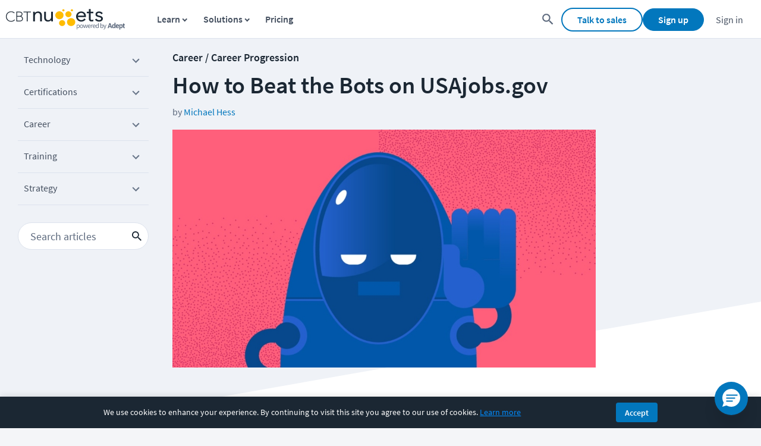

--- FILE ---
content_type: text/html; charset=utf-8
request_url: https://www.cbtnuggets.com/blog/career/career-progression/how-to-beat-the-bots-on-usajobs-gov
body_size: 26581
content:
<!DOCTYPE html><html lang="en" id="html"><head><meta charSet="utf-8"/><meta property="og:site_name" content="CBT Nuggets"/><meta property="fb:admins" content="54568804764"/><meta name="google-site-verification" content="pYN4crw9C2XOI2NBIBskNiKPXjUzjGaz1QTpDnK0eCw"/><meta name="viewport" content="width=device-width,minimum-scale=1,initial-scale=1"/><link rel="apple-touch-icon" sizes="57x57" href="https://www.cbtnuggets.com/apple-icons/57x57.png"/><link rel="apple-touch-icon" sizes="72x72" href="https://www.cbtnuggets.com/apple-icons/72x72.png"/><link rel="apple-touch-icon" sizes="114x114" href="https://www.cbtnuggets.com/apple-icons/114x114.png"/><link rel="apple-touch-icon" sizes="144x144" href="https://www.cbtnuggets.com/apple-icons/144x144.png"/><link rel="apple-touch-icon" sizes="60×60" href="https://www.cbtnuggets.com/apple-icons/60x60.png"/><link rel="apple-touch-icon" sizes="76×76" href="https://www.cbtnuggets.com/apple-icons/76x76.png"/><link rel="apple-touch-icon" sizes="120×120" href="https://www.cbtnuggets.com/apple-icons/120x120.png"/><link rel="apple-touch-icon" sizes="152×152" href="https://www.cbtnuggets.com/apple-icons/152x152.png"/><link rel="apple-touch-icon" sizes="180×180" href="https://www.cbtnuggets.com/apple-icons/180x180.png"/><link rel="icon" sizes="196×196" href="https://www.cbtnuggets.com/apple-icons/196x196.png"/><link rel="icon" sizes="128×128" href="https://www.cbtnuggets.com/apple-icons/128x128.png"/><link rel="icon" href="https://www.cbtnuggets.com/favicon.ico" type="image/x-icon"/><link crossorigin="" rel="preconnect" href="https://bat.bing.com"/><link crossorigin="" rel="preconnect" href="https://snap.licdn.com"/><link crossorigin="" rel="preconnect" href="https://www.googletagmanager.com"/><link crossorigin="" rel="preconnect" href="https://www.google-analytics.com"/><title>How to Beat the Bots on USAjobs.gov</title><meta name="description" content="Master USAJobs.gov: Ace federal job apps! Nail eligibility, pay grades, tailor resumes, conquer KSA, and boost chances with certs. Land your dream IT job!"/><link rel="canonical" href="https://www.cbtnuggets.com/blog/career/career-progression/how-to-beat-the-bots-on-usajobs-gov"/><meta property="og:title" content="How to Beat the Bots on USAjobs.gov"/><meta property="og:url" content="https://www.cbtnuggets.com/blog/career/career-progression/how-to-beat-the-bots-on-usajobs-gov"/><meta property="og:image" content="https://images.ctfassets.net/aoyx73g9h2pg/4h540GphIF3tv1V5Q0k9XL/f0d8a9c9fe0e056d0376fff69914c0aa/8808-1024x575.jpg?fm=jpg&amp;w=1024"/><meta property="og:description" content="Master USAJobs.gov: Ace federal job apps! Nail eligibility, pay grades, tailor resumes, conquer KSA, and boost chances with certs. Land your dream IT job!"/><meta property="og:type" content="website"/><meta name="twitter:site" content="@CBTNuggets"/><meta name="twitter:title" content="How to Beat the Bots on USAjobs.gov"/><meta name="twitter:description" content="Master USAJobs.gov: Ace federal job apps! Nail eligibility, pay grades, tailor resumes, conquer KSA, and boost chances with certs. Land your dream IT job!"/><meta name="twitter:creator" content="@CBTNuggets"/><meta name="twitter:image" content="https://images.ctfassets.net/aoyx73g9h2pg/4h540GphIF3tv1V5Q0k9XL/f0d8a9c9fe0e056d0376fff69914c0aa/8808-1024x575.jpg?fm=jpg&amp;w=1024"/><meta name="twitter:card" content="summary_large_image"/><meta name="next-head-count" content="35"/><script id="consent-defaults">
            window.dataLayer = window.dataLayer || [];
            function gtag(){dataLayer.push(arguments);}

            // Check for stored consent
            var storedConsent = null;
            try {
                var cookieMatch = document.cookie.match(/cbt_cookie_consent=([^;]+)/);
                if (cookieMatch) {
                    storedConsent = JSON.parse(decodeURIComponent(cookieMatch[1]));
                }
            } catch(e) {}

            // Check for Global Privacy Control (GPC) signal - CCPA compliance
            var gpcEnabled = navigator.globalPrivacyControl === true;

            // Determine effective consent state
            var hasAnalytics = storedConsent && storedConsent.analytics === true;
            var hasMarketing = storedConsent && storedConsent.marketing === true && !gpcEnabled;
            var hasFunctional = storedConsent && storedConsent.functional === true;

            // =========================================
            // Google Consent Mode v2
            // =========================================
            gtag('consent', 'default', {
                'ad_storage': hasMarketing ? 'granted' : 'denied',
                'ad_user_data': hasMarketing ? 'granted' : 'denied',
                'ad_personalization': hasMarketing ? 'granted' : 'denied',
                'analytics_storage': hasAnalytics ? 'granted' : 'denied',
                'functionality_storage': hasFunctional ? 'granted' : 'denied',
                'personalization_storage': hasFunctional ? 'granted' : 'denied',
                'security_storage': 'granted',
                'wait_for_update': 500
            });

            // Set stricter defaults for EEA/UK/Switzerland regions
            gtag('consent', 'default', {
                'ad_storage': 'denied',
                'ad_user_data': 'denied',
                'ad_personalization': 'denied',
                'analytics_storage': 'denied',
                'region': ['AT','BE','BG','HR','CY','CZ','DK','EE','FI','FR','DE','GR','HU','IE','IT','LV','LT','LU','MT','NL','PL','PT','RO','SK','SI','ES','SE','GB','IS','LI','NO','CH']
            });

            // =========================================
            // Microsoft UET Consent Mode
            // Required for Bing Ads compliance since May 2025
            // =========================================
            window.uetq = window.uetq || [];
            window.uetq.push('consent', 'default', {
                'ad_storage': hasMarketing ? 'granted' : 'denied'
            });

            // Listen for consent updates to sync with Microsoft UET
            window.addEventListener('cbt_consent_update', function(e) {
                if (e.detail && window.uetq) {
                    var marketingConsent = e.detail.marketing === true && !navigator.globalPrivacyControl;
                    window.uetq.push('consent', 'update', {
                        'ad_storage': marketingConsent ? 'granted' : 'denied'
                    });
                }
            });
        </script><script id="versionScript">
            var CBT_VERSION="3.0.3";
            var CBT_PROJECT="client-www";
        </script><noscript data-n-css=""></noscript><script defer="" nomodule="" src="/_next/static/chunks/polyfills-c67a75d1b6f99dc8.js"></script><script defer="" src="/_next/static/chunks/2935-91d9169174f9650b.js"></script><script defer="" src="/_next/static/chunks/8039.3497058e43bb1893.js"></script><script src="/_next/static/chunks/webpack-cd9eb0641f939a29.js" defer=""></script><script src="/_next/static/chunks/framework-24245a90afd1d198.js" defer=""></script><script src="/_next/static/chunks/main-6c3056782d7034d5.js" defer=""></script><script src="/_next/static/chunks/pages/_app-ec5f358b0db2ad1a.js" defer=""></script><script src="/_next/static/chunks/1f29e17b-23d8c7958d129c32.js" defer=""></script><script src="/_next/static/chunks/3148-f1fb7a404455ff9a.js" defer=""></script><script src="/_next/static/chunks/9471-dcfabb41d4edb712.js" defer=""></script><script src="/_next/static/chunks/5675-c7309f046ead57e4.js" defer=""></script><script src="/_next/static/chunks/7265-a0ccecb98f8fefa4.js" defer=""></script><script src="/_next/static/chunks/1345-8edf5697228c1447.js" defer=""></script><script src="/_next/static/chunks/2679-1b3eeab80db0fe58.js" defer=""></script><script src="/_next/static/chunks/6827-918c61348b731971.js" defer=""></script><script src="/_next/static/chunks/7103-0536e0b4031be78e.js" defer=""></script><script src="/_next/static/chunks/9789-6126801408b1fd38.js" defer=""></script><script src="/_next/static/chunks/5680-3e8ab9039862b998.js" defer=""></script><script src="/_next/static/chunks/7042-dc6e58efe4f41fea.js" defer=""></script><script src="/_next/static/chunks/5666-eb3fe74a29d2b02a.js" defer=""></script><script src="/_next/static/chunks/3418-268b3598871a6910.js" defer=""></script><script src="/_next/static/chunks/3594-37adfa444e194c1f.js" defer=""></script><script src="/_next/static/chunks/7332-bdb7c67b386e104b.js" defer=""></script><script src="/_next/static/chunks/9103-5962259bc2cefc36.js" defer=""></script><script src="/_next/static/chunks/2218-812ef460437f50b8.js" defer=""></script><script src="/_next/static/chunks/6803-b108b8aa35497686.js" defer=""></script><script src="/_next/static/chunks/3527-17bbd23540eaa198.js" defer=""></script><script src="/_next/static/chunks/2063-dcc409aa2f8a9a0f.js" defer=""></script><script src="/_next/static/chunks/pages/blog/%5B...slug%5D-c1dc23901b94012b.js" defer=""></script><script src="/_next/static/R6g1gGIV6AXo0BW_q-uUU/_buildManifest.js" defer=""></script><script src="/_next/static/R6g1gGIV6AXo0BW_q-uUU/_ssgManifest.js" defer=""></script><style data-styled="" data-styled-version="5.3.11">.bkISPc{display:-webkit-inline-box;display:-webkit-inline-flex;display:-ms-inline-flexbox;display:inline-flex;-webkit-align-items:center;-webkit-box-align:center;-ms-flex-align:center;align-items:center;-webkit-box-pack:center;-webkit-justify-content:center;-ms-flex-pack:center;justify-content:center;font-weight:600;font-size:1.6rem;background-position:center;padding:0.8rem 2.5rem;border-radius:3.2rem;-webkit-transition:background 0.6s,border-color 0.3s,background-color 0.3s;transition:background 0.6s,border-color 0.3s,background-color 0.3s;-webkit-text-decoration:none;text-decoration:none;background-color:#0277BD;border:1px solid #0277BD;color:#fff;font-size:1.8rem;padding:1.3rem 5rem;}/*!sc*/
.bkISPc:hover{cursor:pointer;-webkit-text-decoration:underline;text-decoration:underline;}/*!sc*/
.bkISPc:disabled{opacity:0.6;cursor:not-allowed;}/*!sc*/
.bkISPc:hover{background-color:#015384;background:#01436b radial-gradient(circle,transparent 1%,#01436b 1%) center/15000%;border:1px solid transparent;}/*!sc*/
.bkISPc:hover:disabled{background-color:#0277BD;}/*!sc*/
.bkISPc:active{background-color:#00131f;background-size:100%;-webkit-transition:background 0s;transition:background 0s;}/*!sc*/
data-styled.g1[id="PrimaryLarge-sc-1g0lz3n-0"]{content:"bkISPc,"}/*!sc*/
.dajPtW{display:-webkit-inline-box;display:-webkit-inline-flex;display:-ms-inline-flexbox;display:inline-flex;-webkit-align-items:center;-webkit-box-align:center;-ms-flex-align:center;align-items:center;-webkit-box-pack:center;-webkit-justify-content:center;-ms-flex-pack:center;justify-content:center;font-weight:600;font-size:1.6rem;background-position:center;padding:0.8rem 2.5rem;border-radius:3.2rem;-webkit-transition:background 0.6s,border-color 0.3s,background-color 0.3s;transition:background 0.6s,border-color 0.3s,background-color 0.3s;-webkit-text-decoration:none;text-decoration:none;background-color:#fff;border:2px solid #0277BD;color:#0277BD;}/*!sc*/
.dajPtW:hover{cursor:pointer;-webkit-text-decoration:underline;text-decoration:underline;}/*!sc*/
.dajPtW:disabled{opacity:0.6;cursor:not-allowed;}/*!sc*/
.dajPtW:hover{background-color:#0277bd0d;background:#0277bd0d;}/*!sc*/
.dajPtW:hover:disabled{background-color:#fff;}/*!sc*/
.dajPtW:active{background-color:#28adfd;background-size:100%;-webkit-transition:background 0s;transition:background 0s;}/*!sc*/
data-styled.g5[id="Secondary-sc-1g0lz3n-4"]{content:"dajPtW,"}/*!sc*/
.cdRYQp{display:-webkit-inline-box;display:-webkit-inline-flex;display:-ms-inline-flexbox;display:inline-flex;-webkit-align-items:center;-webkit-box-align:center;-ms-flex-align:center;align-items:center;-webkit-box-pack:center;-webkit-justify-content:center;-ms-flex-pack:center;justify-content:center;font-weight:600;font-size:1.6rem;background-position:center;padding:0.8rem 2.5rem;border-radius:3.2rem;-webkit-transition:background 0.6s,border-color 0.3s,background-color 0.3s;transition:background 0.6s,border-color 0.3s,background-color 0.3s;-webkit-text-decoration:none;text-decoration:none;padding:0;cursor:pointer;background:transparent;border:0;-webkit-appearance:none;font-size:inherit;line-height:2rem;color:#0277bd;height:2rem;width:2rem;}/*!sc*/
.cdRYQp:hover{cursor:pointer;-webkit-text-decoration:underline;text-decoration:underline;}/*!sc*/
.cdRYQp:disabled{opacity:0.6;cursor:not-allowed;}/*!sc*/
.cdRYQp svg{position:relative;left:2px;}/*!sc*/
.cdRYQp svg:hover{border-radius:50%;background-color:#0277bd0d;}/*!sc*/
data-styled.g25[id="StyledCloseButton-sc-1g4v6c6-0"]{content:"cdRYQp,"}/*!sc*/
.eBFwfF{font-family:'Source Sans Pro',sans-serif;font-size:1.6rem;color:#1b2733;display:inline-block;margin-bottom:0.6rem;padding-right:1rem;opacity:1;cursor:default;}/*!sc*/
data-styled.g39[id="StyledLabelTop-sc-1sh3w7a-0"]{content:"eBFwfF,"}/*!sc*/
.ddcOqB{font-family:'Source Sans Pro',sans-serif;font-size:1.6rem;color:#1b2733;display:block;padding:1.2rem;width:100%;border-width:1px;border-right:1px solid;border-left:1px solid;border-style:solid;border-color:#8494AA;background-color:#fff;outline-color:#0277bd;border-image:initial;box-sizing:border-box;-webkit-transition:border-color 0.15s ease-in-out 0s,box-shadow 0.15s ease-in-out 0s;transition:border-color 0.15s ease-in-out 0s,box-shadow 0.15s ease-in-out 0s;opacity:1;}/*!sc*/
.ddcOqB.ddcOqB{height:4.6rem;}/*!sc*/
.ddcOqB:disabled{opacity:0.65;}/*!sc*/
.ddcOqB:active{border-color:#0277bd;}/*!sc*/
.ddcOqB:hover{cursor:text;}/*!sc*/
data-styled.g41[id="StyledInput-sc-1g15ml4-0"]{content:"ddcOqB,"}/*!sc*/
.ekhQVb{display:grid;grid-template-columns:1fr auto;}/*!sc*/
data-styled.g42[id="StyledInputContainer-sc-w54feq-0"]{content:"ekhQVb,"}/*!sc*/
.PBPCc{font-family:'Source Sans Pro',sans-serif;font-size:1.6rem;margin-bottom:0;width:100%;padding-right:0;min-height:auto;display:block;}/*!sc*/
@media (max-width:768px){.PBPCc{margin-top:10px;margin-right:0;}}/*!sc*/
@media only screen and (max-width:1059px){.PBPCc{-webkit-flex:1 1 115%;-ms-flex:1 1 115%;flex:1 1 115%;}}/*!sc*/
.PBPCc p{margin-top:0;margin-bottom:0.5rem;}/*!sc*/
data-styled.g45[id="StyledInputLabelContainer-sc-rs0c7i-0"]{content:"PBPCc,"}/*!sc*/
.cnQbCM{font-family:'Source Sans Pro',sans-serif;font-size:1.6rem;color:#1b2733;display:block;padding:1.2rem;width:100%;border-width:1px;border-style:solid;border-color:#8494AA;background-color:#fff;border-image:initial;box-sizing:border-box;-webkit-transition:border-color 0.15s ease-in-out 0s,box-shadow 0.15s ease-in-out 0s;transition:border-color 0.15s ease-in-out 0s,box-shadow 0.15s ease-in-out 0s;opacity:1;-webkit-appearance:none;-moz-appearance:none;appearance:none;background-position:top 50% right 1rem;background-repeat:no-repeat;background-size:1rem 1rem;min-width:20rem;background-image:url(/assets/_next/static/566214b13f5507623b78629130e0791b.svg);}/*!sc*/
.cnQbCM.cnQbCM{height:4.6rem;}/*!sc*/
.cnQbCM:disabled{opacity:0.65;}/*!sc*/
.cnQbCM:hover{cursor:text;}/*!sc*/
data-styled.g48[id="StyledSelect-sc-1n9wjp4-0"]{content:"cnQbCM,"}/*!sc*/
.vunpl{display:grid;grid-template-columns:1fr auto;width:100%;}/*!sc*/
data-styled.g49[id="StyledSelectContainer-sc-rbcbtu-0"]{content:"vunpl,"}/*!sc*/
.iQvRUo{font-family:'Source Sans Pro',sans-serif;font-size:1.6rem;margin-bottom:0;width:100%;padding-right:0;min-height:auto;display:block;}/*!sc*/
@media (max-width:768px){.iQvRUo{margin-top:10px;margin-right:0;}}/*!sc*/
@media only screen and (max-width:1059px){.iQvRUo{-webkit-flex:1 1 115%;-ms-flex:1 1 115%;flex:1 1 115%;}}/*!sc*/
.iQvRUo p{margin-top:0;margin-bottom:0.5rem;}/*!sc*/
data-styled.g50[id="StyledSelectLabelContainer-sc-aq1xdt-0"]{content:"iQvRUo,"}/*!sc*/
.kGgmEj{position:absolute;top:0;left:770px;height:100%;}/*!sc*/
@media (max-width:1300px){.kGgmEj{left:652px;}}/*!sc*/
@media (max-width:1200px){.kGgmEj{margin-top:2rem;position:static;width:100%;}}/*!sc*/
data-styled.g102[id="FormWrapper-sc-nplyln-0"]{content:"kGgmEj,"}/*!sc*/
.dPXSnV{position:absolute;background-color:#f0f1f6;width:224px;-webkit-transition:position 0.3s;transition:position 0.3s;border-radius:10px;top:0;bottom:unset;}/*!sc*/
@media screen and (max-width:1200px){.dPXSnV{display:none;}}/*!sc*/
data-styled.g103[id="FormContainer-sc-nplyln-1"]{content:"dPXSnV,"}/*!sc*/
.srHNC{padding:2rem 3rem 1rem;display:-webkit-box;display:-webkit-flex;display:-ms-flexbox;display:flex;-webkit-flex-direction:column;-ms-flex-direction:column;flex-direction:column;-webkit-align-items:center;-webkit-box-align:center;-ms-flex-align:center;align-items:center;-webkit-box-pack:center;-webkit-justify-content:center;-ms-flex-pack:center;justify-content:center;}/*!sc*/
data-styled.g104[id="FormInnerContainer-sc-nplyln-2"]{content:"srHNC,"}/*!sc*/
.dQIXOZ{display:-webkit-box;display:-webkit-flex;display:-ms-flexbox;display:flex;-webkit-box-pack:end;-webkit-justify-content:flex-end;-ms-flex-pack:end;justify-content:flex-end;margin-top:0.2rem;margin-bottom:1rem;position:absolute;right:2rem;top:1rem;-webkit-align-items:center;-webkit-box-align:center;-ms-flex-align:center;align-items:center;}/*!sc*/
data-styled.g105[id="CloseFormContainer-sc-nplyln-3"]{content:"dQIXOZ,"}/*!sc*/
.djfAbZ{display:-webkit-box;display:-webkit-flex;display:-ms-flexbox;display:flex;-webkit-align-items:center;-webkit-box-align:center;-ms-flex-align:center;align-items:center;border:1px solid #fff;background-color:#CCD4E3;}/*!sc*/
.djfAbZ svg{left:0;}/*!sc*/
.djfAbZ svg path{fill:#fff;}/*!sc*/
data-styled.g106[id="CloseFormButton-sc-nplyln-4"]{content:"djfAbZ,"}/*!sc*/
.hZiiIk{display:-webkit-box;display:-webkit-flex;display:-ms-flexbox;display:flex;margin-top:4.5rem;min-height:400px;-webkit-flex-direction:column;-ms-flex-direction:column;flex-direction:column;text-align:initial;}/*!sc*/
data-styled.g107[id="FormContent-sc-nplyln-5"]{content:"hZiiIk,"}/*!sc*/
.kzrKIw{margin-top:4.5rem;margin-bottom:1.5rem;font-weight:bold;font-size:2rem;}/*!sc*/
data-styled.g108[id="FormTitle-sc-nplyln-6"]{content:"kzrKIw,"}/*!sc*/
.fOVUec{font-weight:400;font-size:1.3rem;line-height:1.7;}/*!sc*/
data-styled.g109[id="FormCTA-sc-nplyln-7"]{content:"fOVUec,"}/*!sc*/
.gWsfWC{margin-top:3rem;margin-bottom:1rem;}/*!sc*/
data-styled.g110[id="InputWrapper-sc-nplyln-8"]{content:"gWsfWC,"}/*!sc*/
.jLSVol{border-radius:10px;font-size:1.3rem;}/*!sc*/
data-styled.g111[id="FormInput-sc-nplyln-9"]{content:"jLSVol,"}/*!sc*/
.jaFekm{font-size:1.7rem;padding:1.3rem 4rem;margin:2rem 0;}/*!sc*/
data-styled.g112[id="SubmitButton-sc-nplyln-10"]{content:"jaFekm,"}/*!sc*/
.ivhwce{font-weight:400;font-size:1.3rem;}/*!sc*/
.ivhwce a{-webkit-text-decoration:underline;text-decoration:underline;}/*!sc*/
data-styled.g114[id="PrivacyPolicyNotice-sc-cj9kqa-0"]{content:"ivhwce,"}/*!sc*/
.kCNQKr{padding-inline:0.4rem;}/*!sc*/
data-styled.g123[id="FormInputWrapper-sc-1dfmnai-0"]{content:"kCNQKr,"}/*!sc*/
.gapCyY{margin-bottom:2rem;border-radius:5px;font-size:1.5rem;}/*!sc*/
data-styled.g125[id="StyledInputField-sc-1dfmnai-2"]{content:"gapCyY,"}/*!sc*/
.caOrLQ{margin-bottom:2rem;border-radius:5px;font-size:1.5rem;cursor:pointer;color:rgba(0,0,0,0.5);}/*!sc*/
data-styled.g126[id="StyledSelectField-sc-1dfmnai-3"]{content:"caOrLQ,"}/*!sc*/
.hJaCgZ{display:-webkit-box;display:-webkit-flex;display:-ms-flexbox;display:flex;-webkit-align-items:center;-webkit-box-align:center;-ms-flex-align:center;align-items:center;margin-top:1.5rem;-webkit-flex-direction:row;-ms-flex-direction:row;flex-direction:row;}/*!sc*/
.hJaCgZ p{margin-bottom:2rem;max-width:45%;}/*!sc*/
data-styled.g127[id="SubmitFormContainer-sc-1dfmnai-4"]{content:"hJaCgZ,"}/*!sc*/
.gywJXM{-webkit-flex:1 0 0px;-ms-flex:1 0 0px;flex:1 0 0px;padding-left:3rem;display:-webkit-box;display:-webkit-flex;display:-ms-flexbox;display:flex;-webkit-align-items:end;-webkit-box-align:end;-ms-flex-align:end;align-items:end;width:unset;padding-left:3rem;}/*!sc*/
.gywJXM button{width:100%;}/*!sc*/
data-styled.g128[id="SubmitButtonWrapper-sc-1dfmnai-5"]{content:"gywJXM,"}/*!sc*/
.kecab .live-chat-support-link{-webkit-text-decoration:none;text-decoration:none;}/*!sc*/
.kecab .live-chat-anchor,.kecab ._hj_feedback_container{bottom:9rem;}/*!sc*/
@media screen and (max-width:84em){.kecab .live-chat-anchor,.kecab ._hj_feedback_container{bottom:10rem;}}/*!sc*/
@media screen and (max-width:46em){.kecab .live-chat-anchor,.kecab ._hj_feedback_container{bottom:11rem;}}/*!sc*/
@media screen and (max-width:33em){.kecab .live-chat-anchor,.kecab ._hj_feedback_container{bottom:13rem;}}/*!sc*/
@media screen and (max-width:27.9375em){.kecab .live-chat-anchor,.kecab ._hj_feedback_container{bottom:16rem;}}/*!sc*/
@media screen and (max-width:21em){.kecab .live-chat-anchor,.kecab ._hj_feedback_container{bottom:19rem;}}/*!sc*/
data-styled.g146[id="FooterContainer-sc-1hh4onx-0"]{content:"kecab,"}/*!sc*/
.kySUQE{background-color:white;border-top:2px solid #dce2ed;display:-webkit-box;display:-webkit-flex;display:-ms-flexbox;display:flex;-webkit-box-pack:center;-webkit-justify-content:center;-ms-flex-pack:center;justify-content:center;padding-top:40px;padding-bottom:40px;}/*!sc*/
data-styled.g147[id="FooterOuterContainer-sc-1hh4onx-1"]{content:"kySUQE,"}/*!sc*/
.gLxehC{width:100%;max-width:1400px;margin:0 auto;display:-webkit-box;display:-webkit-flex;display:-ms-flexbox;display:flex;-webkit-flex-wrap:nowrap;-ms-flex-wrap:nowrap;flex-wrap:nowrap;-webkit-box-pack:justify;-webkit-justify-content:space-between;-ms-flex-pack:justify;justify-content:space-between;font-size:14px;}/*!sc*/
.gLxehC button,.gLxehC a{font-family:inherit;}/*!sc*/
@media (max-width:960px){.gLxehC{display:block;}}/*!sc*/
@media screen and (max-width:560px){.gLxehC{margin:0 20px;}}/*!sc*/
data-styled.g148[id="FooterInnerContainer-sc-1hh4onx-2"]{content:"gLxehC,"}/*!sc*/
.fpwsVY{display:-webkit-box;display:-webkit-flex;display:-ms-flexbox;display:flex;-webkit-flex-direction:column;-ms-flex-direction:column;flex-direction:column;width:100%;}/*!sc*/
data-styled.g149[id="StyledFooterContentContainer-sc-1hh4onx-3"]{content:"fpwsVY,"}/*!sc*/
.dQWvAI{font-family:inherit;display:grid;grid-template-columns:repeat(5,1fr);grid-template-areas:'. . . . .' 'apps contact . . .';padding-top:20px;}/*!sc*/
@media screen and (max-width:960px){.dQWvAI{grid-template-columns:repeat(4,1fr);grid-template-areas:'. . . .' '. apps contact .';}}/*!sc*/
@media screen and (max-width:560px){.dQWvAI{grid-auto-flow:column;grid-template-columns:100%;grid-template-areas:'.' '.' '.' '.' '.' 'contact' 'apps' '.';}}/*!sc*/
data-styled.g162[id="StyledLinkContainer-sc-1hh4onx-16"]{content:"dQWvAI,"}/*!sc*/
.iukGRJ{padding:0 5px;font-family:inherit;}/*!sc*/
@media screen and (max-width:560px){.iukGRJ{display:-webkit-box;display:-webkit-flex;display:-ms-flexbox;display:flex;-webkit-align-items:center;-webkit-box-align:center;-ms-flex-align:center;align-items:center;}.iukGRJ button{cursor:pointer;}}/*!sc*/
data-styled.g163[id="StyledColumnItem-sc-1hh4onx-17"]{content:"iukGRJ,"}/*!sc*/
.grlIcQ{display:block;}/*!sc*/
.grlIcQ.grlIcQ.grlIcQ{padding-left:0;padding-top:0;margin-top:0;}/*!sc*/
.grlIcQ a{font-weight:normal;}/*!sc*/
@media screen and (max-width:560px){.grlIcQ{display:none;margin-block:10px;}.grlIcQ a{color:#0277bd;}.grlIcQ.grlIcQ.grlIcQ{padding-left:10px;}}/*!sc*/
data-styled.g164[id="StyledColumnLinkContainer-sc-1hh4onx-18"]{content:"grlIcQ,"}/*!sc*/
.ccAybJ{text-transform:uppercase;-webkit-text-decoration:none;text-decoration:none;color:#455060;font-size:16px;font-weight:600;}/*!sc*/
@media screen and (max-width:560px){.ccAybJ{display:none;}}/*!sc*/
data-styled.g165[id="StyledColumnTitle-sc-1hh4onx-19"]{content:"ccAybJ,"}/*!sc*/
.ctYdnC{color:#455060;font-size:16px;cursor:pointer;border:0;background-color:transparent;display:none;margin:0;padding:0;width:-webkit-max-content;width:-moz-max-content;width:max-content;text-transform:uppercase;}/*!sc*/
@media screen and (max-width:560px){.ctYdnC{display:block;font-size:16px;}}/*!sc*/
data-styled.g166[id="StyledColumnTitleButton-sc-1hh4onx-20"]{content:"ctYdnC,"}/*!sc*/
.bvzAec{color:#687588;font-size:16px;-webkit-text-decoration:none;text-decoration:none;}/*!sc*/
.bvzAec:hover,.bvzAec:focus,.bvzAec:active,.bvzAec:hover:active{-webkit-text-decoration:underline;text-decoration:underline;}/*!sc*/
data-styled.g167[id="StyledColumnLink-sc-1hh4onx-21"]{content:"bvzAec,"}/*!sc*/
.jeNYfV{-webkit-flex-wrap:nowrap;-ms-flex-wrap:nowrap;flex-wrap:nowrap;-webkit-box-flex:1;-webkit-flex-grow:1;-ms-flex-positive:1;flex-grow:1;padding-right:25px;line-height:16px;display:block;}/*!sc*/
.jeNYfV ul{padding:5px 0 0 20px;}/*!sc*/
.jeNYfV ul li{padding-top:5px;padding-bottom:5px;padding-left:5px;list-style:none;}/*!sc*/
@media screen and (max-width:560px){.jeNYfV{-webkit-flex-direction:column;-ms-flex-direction:column;flex-direction:column;}.jeNYfV ul{padding-left:0;margin-block:10px;}}/*!sc*/
data-styled.g168[id="StyledFooterColumn-sc-1hh4onx-22"]{content:"jeNYfV,"}/*!sc*/
.jASWbN{color:#5c697d;display:none;width:0px;height:0px;margin-left:4px;margin-right:4px;vertical-align:middle;border-top:4px solid transparent;border-bottom:4px solid transparent;border-left:4px solid;-webkit-transform:rotate(0deg);-ms-transform:rotate(0deg);transform:rotate(0deg);}/*!sc*/
@media screen and (max-width:560px){.jASWbN{display:inline-block;}}/*!sc*/
data-styled.g169[id="StyledMobileItemArrow-sc-1hh4onx-23"]{content:"jASWbN,"}/*!sc*/
.bLeJjd{display:-webkit-box;display:-webkit-flex;display:-ms-flexbox;display:flex;margin-top:20px;grid-area:apps;grid-column:1 / span 4;}/*!sc*/
@media screen and (max-width:960px){.bLeJjd{display:block;margin-top:0;grid-column:2 / span 2;}}/*!sc*/
@media screen and (max-width:560px){.bLeJjd{display:-webkit-box;display:-webkit-flex;display:-ms-flexbox;display:flex;-webkit-align-items:center;-webkit-box-align:center;-ms-flex-align:center;align-items:center;-webkit-flex-direction:column;-ms-flex-direction:column;flex-direction:column;text-align:center;grid-column:1;margin-top:15px;}}/*!sc*/
data-styled.g170[id="FooterSocialIconWrapper-sc-1hh4onx-24"]{content:"bLeJjd,"}/*!sc*/
.dYWzXR{margin-top:23px;margin-bottom:20px;}/*!sc*/
.dYWzXR strong{font-weight:600;font-size:14px;color:#455060;}/*!sc*/
.dYWzXR .icons-box{display:-webkit-box;display:-webkit-flex;display:-ms-flexbox;display:flex;margin-top:5px;}/*!sc*/
.dYWzXR svg{display:inline-block;padding:6px;}/*!sc*/
.dYWzXR .fb-svg{padding-left:0;}/*!sc*/
.dYWzXR .fb-svg:hover g #fill-path{fill:#1877f2;}/*!sc*/
.dYWzXR .li-svg:hover g circle{fill:#2867b2;}/*!sc*/
.dYWzXR .tw-svg:hover g circle{fill:#1da1f2;}/*!sc*/
.dYWzXR .yt-svg:hover g circle{fill:#ff0000;}/*!sc*/
@media screen and (max-width:960px){.dYWzXR{padding-left:25px;}}/*!sc*/
@media (max-width:560px){.dYWzXR{padding-left:0;margin-top:0;}}/*!sc*/
data-styled.g173[id="StyledSocial-sc-1hh4onx-27"]{content:"dYWzXR,"}/*!sc*/
.gHZyZg{display:-webkit-box;display:-webkit-flex;display:-ms-flexbox;display:flex;-webkit-box-flex:1;-webkit-flex-grow:1;-ms-flex-positive:1;flex-grow:1;line-height:1.6rem;padding-left:2.3rem;}/*!sc*/
@media screen and (max-width:768px){.gHZyZg{margin-left:-5rem;}}/*!sc*/
@media screen and (max-width:560px){.gHZyZg{padding:0;margin-left:0;text-align:center;-webkit-box-pack:center;-webkit-justify-content:center;-ms-flex-pack:center;justify-content:center;}}/*!sc*/
data-styled.g174[id="ContactWrapper-sc-1hh4onx-28"]{content:"gHZyZg,"}/*!sc*/
.dSEczs{margin-top:2.3rem;float:right;}/*!sc*/
.dSEczs h3{margin-top:1rem;margin-bottom:1.5rem;font-size:2.6rem;color:#455060;}/*!sc*/
.dSEczs a{-webkit-text-decoration:none;text-decoration:none;color:#5c697d;font-size:1.6rem;cursor:pointer;}/*!sc*/
.dSEczs a:hover,.dSEczs a:focus{-webkit-text-decoration:underline;text-decoration:underline;}/*!sc*/
@media screen and (max-width:560px){.dSEczs{padding:0;text-align:center;}}/*!sc*/
data-styled.g175[id="ContactInnerWrapper-sc-1hh4onx-29"]{content:"dSEczs,"}/*!sc*/
.dpKsnq{cursor:pointer;}/*!sc*/
data-styled.g176[id="StyledContactButton-sc-1hh4onx-30"]{content:"dpKsnq,"}/*!sc*/
.gVkDCu{display:-webkit-box;display:-webkit-flex;display:-ms-flexbox;display:flex;-webkit-box-pack:center;-webkit-justify-content:center;-ms-flex-pack:center;justify-content:center;padding:2rem 9rem;background-color:rgb(27,39,51);font-size:1.4rem;}/*!sc*/
@media screen and (max-width:768px){.gVkDCu{padding:2rem 1.5rem;}}/*!sc*/
data-styled.g177[id="StyledSubFooter-sc-1hh4onx-31"]{content:"gVkDCu,"}/*!sc*/
@media (max-width:768px){.dXZRUm{width:100%;text-align:center;display:block;margin-bottom:0.8rem;}}/*!sc*/
data-styled.g178[id="StyledSubFooterCopyright-sc-1hh4onx-32"]{content:"dXZRUm,"}/*!sc*/
.dUjsbr{line-height:1.6rem;color:#eff2f7;}/*!sc*/
.dUjsbr a:hover{cursor:pointer;}/*!sc*/
data-styled.g179[id="StyledSubFooterInfoContainer-sc-1hh4onx-33"]{content:"dUjsbr,"}/*!sc*/
.fqDnyO{width:100%;max-width:140rem;color:#eff2f7;display:grid;grid-template-columns:auto 1fr;-webkit-align-items:center;-webkit-box-align:center;-ms-flex-align:center;align-items:center;-webkit-box-pack:left;-webkit-justify-content:left;-ms-flex-pack:left;justify-content:left;}/*!sc*/
.fqDnyO a{color:#eff2f7;font-size:1.4rem;-webkit-text-decoration:none;text-decoration:none;}/*!sc*/
.fqDnyO a:hover{-webkit-text-decoration:underline;text-decoration:underline;cursor:pointer;}/*!sc*/
.fqDnyO .secondary{color:#eff2f7;}/*!sc*/
@media (max-width:960px){.fqDnyO{padding:2rem 5rem;}}/*!sc*/
@media (max-width:768px){.fqDnyO{display:-webkit-box;display:-webkit-flex;display:-ms-flexbox;display:flex;-webkit-flex-direction:column;-ms-flex-direction:column;flex-direction:column;padding:0 2rem;text-align:center;}}/*!sc*/
data-styled.g180[id="StyledSubFooterInnerContainer-sc-1hh4onx-34"]{content:"fqDnyO,"}/*!sc*/
.eDvDHL{display:-webkit-box;display:-webkit-flex;display:-ms-flexbox;display:flex;-webkit-flex-direction:column;-ms-flex-direction:column;flex-direction:column;}/*!sc*/
data-styled.g184[id="StyledFooterStayConnectedOuterContainer-sc-iv09hu-0"]{content:"eDvDHL,"}/*!sc*/
.dEwBab{margin-bottom:1rem;}/*!sc*/
data-styled.g185[id="StyledStayConnectedInputLabel-sc-iv09hu-1"]{content:"dEwBab,"}/*!sc*/
.hWVgkV{display:-webkit-box;display:-webkit-flex;display:-ms-flexbox;display:flex;-webkit-flex-direction:column;-ms-flex-direction:column;flex-direction:column;}/*!sc*/
data-styled.g186[id="StyledStayConnectedContainer-sc-iv09hu-2"]{content:"hWVgkV,"}/*!sc*/
.ihVcTt{display:-webkit-box;display:-webkit-flex;display:-ms-flexbox;display:flex;-webkit-align-items:flex-end;-webkit-box-align:flex-end;-ms-flex-align:flex-end;align-items:flex-end;}/*!sc*/
data-styled.g187[id="StyledFooterStayConnectedInnerContainer-sc-iv09hu-3"]{content:"ihVcTt,"}/*!sc*/
.fvVEgV{display:-webkit-box;display:-webkit-flex;display:-ms-flexbox;display:flex;-webkit-align-items:center;-webkit-box-align:center;-ms-flex-align:center;align-items:center;}/*!sc*/
data-styled.g188[id="StyledEmailSubscribeButtonContainer-sc-iv09hu-4"]{content:"fvVEgV,"}/*!sc*/
@font-face{font-display:swap;font-family:Source Sans Pro__subset;font-weight:300;src:url(/assets/subfonts/basic/Source_Sans_Pro-300-b44bdc3cfd.woff2) format('woff2'),url(/assets/subfonts/basic/Source_Sans_Pro-300-267a1c26ba.woff) format('woff');unicode-range:U+a,U+20-7e,U+a9,U+ae,U+2010-2027,U+2122,U+24c7;}/*!sc*/
@font-face{font-display:swap;font-family:Source Sans Pro__subset;font-weight:400;src:url(/assets/subfonts/basic/Source_Sans_Pro-400-c5f7d0393b.woff2) format('woff2'),url(/assets/subfonts/basic/Source_Sans_Pro-400-e8801b72ee.woff) format('woff');unicode-range:U+a,U+20-7e,U+a9,U+ae,U+2010-2027,U+2122,U+24c7;}/*!sc*/
@font-face{font-display:swap;font-family:Source Sans Pro__subset;font-weight:600;src:url(/assets/subfonts/basic/Source_Sans_Pro-600-3b23f29d06.woff2) format('woff2'),url(/assets/subfonts/basic/Source_Sans_Pro-600-c41dd7cd77.woff) format('woff');unicode-range:U+a,U+20-7e,U+a9,U+ae,U+2010-2027,U+2122,U+24c7;}/*!sc*/
@font-face{font-display:swap;font-family:Source Sans Pro__subset;font-weight:700;src:url(/assets/subfonts/basic/Source_Sans_Pro-700-9db842f112.woff2) format('woff2'),url(/assets/subfonts/basic/Source_Sans_Pro-700-255d62fb40.woff) format('woff');unicode-range:U+a,U+20-7e,U+a9,U+ae,U+2010-2027,U+2122,U+24c7;}/*!sc*/
@font-face{font-display:swap;font-family:Source Sans Pro;font-weight:300;src:url(/assets/subfonts/basic/Source_Sans_Pro-300-b44bdc3cfd.woff2) format('woff2'),url(/assets/subfonts/basic/Source_Sans_Pro-300-267a1c26ba.woff) format('woff');unicode-range:U+a,U+20-7e,U+a9,U+ae,U+2010-2027,U+2122,U+24c7;}/*!sc*/
@font-face{font-display:swap;font-family:Source Sans Pro;font-weight:400;src:url(/assets/subfonts/basic/Source_Sans_Pro-400-c5f7d0393b.woff2) format('woff2'),url(/assets/subfonts/basic/Source_Sans_Pro-400-e8801b72ee.woff) format('woff');unicode-range:U+a,U+20-7e,U+a9,U+ae,U+2010-2027,U+2122,U+24c7;}/*!sc*/
@font-face{font-display:swap;font-family:Source Sans Pro;font-weight:600;src:url(/assets/subfonts/basic/Source_Sans_Pro-600-3b23f29d06.woff2) format('woff2'),url(/assets/subfonts/basic/Source_Sans_Pro-600-c41dd7cd77.woff) format('woff');unicode-range:U+a,U+20-7e,U+a9,U+ae,U+2010-2027,U+2122,U+24c7;}/*!sc*/
@font-face{font-display:swap;font-family:Source Sans Pro;font-weight:700;src:url(/assets/subfonts/basic/Source_Sans_Pro-700-9db842f112.woff2) format('woff2'),url(/assets/subfonts/basic/Source_Sans_Pro-700-255d62fb40.woff) format('woff');unicode-range:U+a,U+20-7e,U+a9,U+ae,U+2010-2027,U+2122,U+24c7;}/*!sc*/
@font-face{font-display:swap;font-family:Oswald__subset;font-weight:400;src:url(/assets/subfonts/basic/Oswald-400-89756f9279.woff2) format('woff2'),url(/assets/subfonts/basic/Oswald-400-9780c1ba13.woff) format('woff');unicode-range:U+a,U+20-7e,U+a9,U+ae,U+2010-2027,U+206f,U+2122,U+24c7;}/*!sc*/
@font-face{font-display:swap;font-family:Caveat__subset;font-weight:700;src:url(/assets/subfonts/basic/Caveat-700-8ed8753c56.woff2) format('woff2'),url(/assets/subfonts/basic/Caveat-700-cc0e31aa32.woff) format('woff');unicode-range:U+a,U+20-7e,U+2010-2027;}/*!sc*/
{content:attr(data-tooltip);}/*!sc*/
html,*,body{-webkit-font-smoothing:antialiased;-moz-osx-font-smoothing:grayscale;}/*!sc*/
body *{outline:none !important;}/*!sc*/
body[data-keyboard-navigator='true'] *:focus{outline:#0277bd 1px solid !important;}/*!sc*/
.prevent-body-scroll{overflow:hidden;}/*!sc*/
html{margin:0;padding:0;border:0;font-size:62.5%;-webkit-box-sizing:border-box;-moz-box-sizing:border-box;box-sizing:border-box;-webkit-scroll-behavior:smooth;-moz-scroll-behavior:smooth;-ms-scroll-behavior:smooth;scroll-behavior:smooth;}/*!sc*/
*,*:before,*:after{-webkit-box-sizing:inherit;-moz-box-sizing:inherit;box-sizing:inherit;}/*!sc*/
body{overflow-x:hidden;padding:0;margin:0;font-family:"Source Sans Pro",sans-serif;background-color:#f4f5f8;font-size:1.6rem;}/*!sc*/
button,input,textarea,select{font-family:"Source Sans Pro",sans-serif;}/*!sc*/
h1,h2,h3,h4,h5,h6{font-weight:600;color:#1b2733;}/*!sc*/
h1.underline,h2.underline,h3.underline,h4.underline,h5.underline,h6.underline{display:inline-block;border-bottom:0.3rem solid #0277BD;}/*!sc*/
h1{font-size:4rem;}/*!sc*/
h2{font-size:3.2rem;}/*!sc*/
h3{font-size:2.6rem;}/*!sc*/
h4{font-size:2.4rem;}/*!sc*/
h5{font-size:1.6rem;}/*!sc*/
h6{font-size:1.4rem;}/*!sc*/
p,ul{margin:1rem 0;color:#1b2733;}/*!sc*/
p{font-size:1.6rem;line-height:2.4rem;}/*!sc*/
a{color:#0277bd;-webkit-text-decoration:none;text-decoration:none;}/*!sc*/
aa{font-weight:600;}/*!sc*/
a:hover,a:focus{-webkit-text-decoration:underline;text-decoration:underline;}/*!sc*/
u{display:inline-block;}/*!sc*/
table{color:#1b2733;border-collapse:collapse;border-spacing:0;width:100%;font-size:1.6rem;-webkit-letter-spacing:0.03rem;-moz-letter-spacing:0.03rem;-ms-letter-spacing:0.03rem;letter-spacing:0.03rem;}/*!sc*/
table thead{margin:0;padding:0;border:0;vertical-align:baseline;}/*!sc*/
table tbody{display:table-row-group;}/*!sc*/
table th{padding:0.8rem;color:#455060;border-color:#dce2ed;border-width:0.1rem;border-top:none;text-transform:uppercase;text-align:left;font-weight:normal;}/*!sc*/
table th:last-child{text-align:right;}/*!sc*/
table th.enable-click{cursor:pointer;}/*!sc*/
table th.headerSortDown{font-weight:bold;color:#666;}/*!sc*/
table th.headerSortDown span{background-position:-16px 0;}/*!sc*/
table th.headerSortUp{font-weight:bold;color:#666;}/*!sc*/
table th.headerSortUp span{background-position:-8px 0;}/*!sc*/
table td{vertical-align:middle;padding:1.6rem 0.8rem;border:none;border-top:0.1rem solid #dce2ed;text-align:left;}/*!sc*/
table td:last-child{text-align:right;}/*!sc*/
[data-tooltip]{position:relative;cursor:pointer;}/*!sc*/
[data-tooltip]::before,[data-tooltip]::after{position:absolute;opacity:0;-webkit-transition:opacity 150ms ease-in;transition:opacity 150ms ease-in;z-index:10;pointer-events:none;}/*!sc*/
[data-tooltip]::before{content:'';top:-6px;left:50%;-webkit-transform:translateX(-50%);-ms-transform:translateX(-50%);transform:translateX(-50%);border-width:6px 6px 0 6px;border-style:solid;border-color:#1b2733 transparent transparent transparent;z-index:100;}/*!sc*/
[data-tooltip]::after{content:attr(data-tooltip);left:50%;top:-6px;-webkit-transform:translateX(-50%) translateY(-100%);-ms-transform:translateX(-50%) translateY(-100%);transform:translateX(-50%) translateY(-100%);background:#1b2733;text-align:left;color:#fff;padding:6px;font-size:1.4rem;white-space:nowrap;border-radius:5px;line-height:1.8rem;font-weight:600;}/*!sc*/
[data-tooltip]:hover::after,[data-tooltip]:hover::before,[data-tooltip]:focus::after,[data-tooltip]:focus::before{opacity:1;}/*!sc*/
[data-tooltip-placement='top']::before{left:50%;}/*!sc*/
[data-tooltip-placement='top']::after{left:50%;}/*!sc*/
[data-tooltip-placement='right']::before{left:100%;top:50%;margin-left:-1px;-webkit-transform:translatey(-50%) rotate(90deg);-ms-transform:translatey(-50%) rotate(90deg);transform:translatey(-50%) rotate(90deg);}/*!sc*/
[data-tooltip-placement='right']::after{left:100%;top:50%;margin-left:7px;-webkit-transform:translateX(0%) translateY(-50%);-ms-transform:translateX(0%) translateY(-50%);transform:translateX(0%) translateY(-50%);}/*!sc*/
[data-tooltip-placement='bottom']::before{top:100%;margin-top:8px;-webkit-transform:translateX(-50%) translatey(-100%) rotate(-180deg);-ms-transform:translateX(-50%) translatey(-100%) rotate(-180deg);transform:translateX(-50%) translatey(-100%) rotate(-180deg);}/*!sc*/
[data-tooltip-placement='bottom']::after{top:100%;margin-top:8px;-webkit-transform:translateX(-50%) translateY(0%);-ms-transform:translateX(-50%) translateY(0%);transform:translateX(-50%) translateY(0%);}/*!sc*/
[data-tooltip-placement='left']::before{left:0%;top:50%;margin-left:-11px;-webkit-transform:translatey(-50%) rotate(-90deg);-ms-transform:translatey(-50%) rotate(-90deg);transform:translatey(-50%) rotate(-90deg);}/*!sc*/
[data-tooltip-placement='left']::after{left:0%;top:50%;margin-left:-7px;-webkit-transform:translateX(-100%) translateY(-50%);-ms-transform:translateX(-100%) translateY(-50%);transform:translateX(-100%) translateY(-50%);}/*!sc*/
#__next{max-width:164.8rem;overflow-x:clip;margin:0 auto;position:relative;background-color:white;box-shadow:0 0 16px rgba(23,39,51,0.1);}/*!sc*/
data-styled.g192[id="sc-global-dwHXis1"]{content:"sc-global-dwHXis1,"}/*!sc*/
.cbaQNw{display:-webkit-box;display:-webkit-flex;display:-ms-flexbox;display:flex;-webkit-flex-direction:column;-ms-flex-direction:column;flex-direction:column;width:100%;margin:0px;padding:0px;min-height:410px;-webkit-box-pack:center;-webkit-justify-content:center;-ms-flex-pack:center;justify-content:center;}/*!sc*/
data-styled.g193[id="FormWrapper-sc-hagxv5-0"]{content:"cbaQNw,"}/*!sc*/
.bsybPU{display:-webkit-box;display:-webkit-flex;display:-ms-flexbox;display:flex;-webkit-flex-direction:column;-ms-flex-direction:column;flex-direction:column;padding:1rem 0.4rem;margin-bottom:1rem;}/*!sc*/
data-styled.g194[id="FormTitleContainer-sc-hagxv5-1"]{content:"bsybPU,"}/*!sc*/
.gxkjyy{font-size:1.5rem;text-transform:uppercase;}/*!sc*/
data-styled.g195[id="DownloadPrompt-sc-hagxv5-2"]{content:"gxkjyy,"}/*!sc*/
.kbDPwf{font-weight:bold;font-size:2rem;padding-top:1.8rem;}/*!sc*/
data-styled.g196[id="FormTitle-sc-hagxv5-3"]{content:"kbDPwf,"}/*!sc*/
.jkvUys{display:-webkit-box;display:-webkit-flex;display:-ms-flexbox;display:flex;-webkit-flex-direction:column;-ms-flex-direction:column;flex-direction:column;min-height:calc(100vh - 6.5rem);position:relative;padding-top:6.5rem;}/*!sc*/
.jkvUys main{-webkit-flex:1;-ms-flex:1;flex:1;}/*!sc*/
.jkvUys [data-section-focus='true']{-webkit-animation:btGPZe 1000ms cubic-bezier(0.57,0,0.18,0.19);animation:btGPZe 1000ms cubic-bezier(0.57,0,0.18,0.19);}/*!sc*/
data-styled.g201[id="SiteLayoutWrapper-sc-1ig771l-0"]{content:"jkvUys,"}/*!sc*/
.jUMaef{position:relative;-webkit-scroll-margin-top:2rem;-moz-scroll-margin-top:2rem;-ms-scroll-margin-top:2rem;scroll-margin-top:2rem;max-width:100%;}/*!sc*/
data-styled.g331[id="NameWrapper-sc-hra71e-0"]{content:"jUMaef,"}/*!sc*/
.kWEkkj{position:relative;display:-webkit-inline-box;display:-webkit-inline-flex;display:-ms-inline-flexbox;display:inline-flex;-webkit-align-items:center;-webkit-box-align:center;-ms-flex-align:center;align-items:center;height:100%;font-weight:600;}/*!sc*/
.kWEkkj .open{display:block;}/*!sc*/
.kWEkkj .closed{display:none;}/*!sc*/
data-styled.g346[id="DropDownMenuHeader-sc-1qyc4zr-0"]{content:"kWEkkj,"}/*!sc*/
.eeSvmc{cursor:pointer;padding:0 14px;height:100%;line-height:3.5rem;border:0;background-color:transparent;color:inherit;-webkit-text-decoration:none;text-decoration:none;font-family:inherit;font-size:inherit;font-weight:600;display:-webkit-inline-box;display:-webkit-inline-flex;display:-ms-inline-flexbox;display:inline-flex;-webkit-align-items:center;-webkit-box-align:center;-ms-flex-align:center;align-items:center;}/*!sc*/
.eeSvmc:hover,.eeSvmc:focus{color:#0277bd;-webkit-text-decoration:underline;text-decoration:underline;}/*!sc*/
.eeSvmc:hover::after,.eeSvmc:focus::after{color:#0277bd;}/*!sc*/
.eeSvmc::after{content:'';-webkit-transform:rotate(45deg);-ms-transform:rotate(45deg);transform:rotate(45deg);top:-1px;position:relative;-webkit-align-self:center;-ms-flex-item-align:center;align-self:center;border-style:solid;color:rgb(69,80,96);border-color:rgb(69,80,96);border-width:0px 1.5px 1.5px 0px;padding:2px;margin-left:5px;}/*!sc*/
data-styled.g347[id="DropDownMenuToggle-sc-1qyc4zr-1"]{content:"eeSvmc,"}/*!sc*/
.iNPYVk{position:absolute;top:65px;left:0;min-width:200px;}/*!sc*/
.iNPYVk ul{color:inherit;padding:0;margin:0;list-style:none;border-top:0;}/*!sc*/
.iNPYVk ul a{display:block;font-family:inherit;font-weight:400;font-size:inherit;font-family:inherit;margin:0;padding:20px;background-color:#fff;border-bottom:0.1rem solid #eff2f7;border-right:0.1rem solid #eff2f7;border-left:0.1rem solid #eff2f7;width:100%;color:rgb(92,105,125);text-align:left;line-height:2.5rem;}/*!sc*/
.iNPYVk ul a:hover,.iNPYVk ul a:focus{color:#0277bd;background-color:#eff2f7;-webkit-text-decoration:underline;text-decoration:underline;}/*!sc*/
data-styled.g348[id="DropDownMenuContainer-sc-1qyc4zr-2"]{content:"iNPYVk,"}/*!sc*/
.kaJAte{color:inherit;cursor:pointer;-webkit-text-decoration:none;text-decoration:none;padding:15px 14px;line-height:2.5rem;font-weight:600;font-size:inherit;}/*!sc*/
.kaJAte:hover,.kaJAte:focus{-webkit-text-decoration:underline;text-decoration:underline;color:#0277bd;}/*!sc*/
data-styled.g349[id="SingleMenuItem-sc-1qyc4zr-3"]{content:"kaJAte,"}/*!sc*/
.crionB{-webkit-box-flex:1;-webkit-flex-grow:1;-ms-flex-positive:1;flex-grow:1;display:-webkit-box;display:-webkit-flex;display:-ms-flexbox;display:flex;-webkit-align-items:center;-webkit-box-align:center;-ms-flex-align:center;align-items:center;-webkit-box-pack:end;-webkit-justify-content:flex-end;-ms-flex-pack:end;justify-content:flex-end;}/*!sc*/
data-styled.g350[id="NavBarSearchContainer-sc-1uqhq63-0"]{content:"crionB,"}/*!sc*/
.fwWGqB{background-color:white;border-bottom:1px solid #dce2ed;border-top:1px solid #dce2ed;box-shadow:0px 12px 15px -15px #dce2ed;display:none;-webkit-box-pack:center;-webkit-justify-content:center;-ms-flex-pack:center;justify-content:center;position:fixed;top:64px;width:100%;left:0;}/*!sc*/
@media (max-width:960px){.fwWGqB{position:absolute;top:0;background:transparent;border:none;box-shadow:none;display:-webkit-box;display:-webkit-flex;display:-ms-flexbox;display:flex;-webkit-transition:all 0.4s ease-in-out;transition:all 0.4s ease-in-out;width:100%;opacity:0;}}/*!sc*/
data-styled.g351[id="LoggedOutSearchContainer-sc-1uqhq63-1"]{content:"fwWGqB,"}/*!sc*/
.dkLyAt{display:-webkit-box;display:-webkit-flex;display:-ms-flexbox;display:flex;-webkit-align-items:center;-webkit-box-align:center;-ms-flex-align:center;align-items:center;height:70px;position:relative;-webkit-box-flex:1;-webkit-flex-grow:1;-ms-flex-positive:1;flex-grow:1;-webkit-box-pack:center;-webkit-justify-content:center;-ms-flex-pack:center;justify-content:center;gap:1rem;max-width:650px;margin-right:0;}/*!sc*/
@media (max-width:960px){.dkLyAt{width:100%;height:65px;right:0;}}/*!sc*/
data-styled.g352[id="NavBarSearchInputContainer-sc-1uqhq63-2"]{content:"dkLyAt,"}/*!sc*/
.kWXsVO{background:transparent;border:none;cursor:pointer;display:-webkit-box;display:-webkit-flex;display:-ms-flexbox;display:flex;-webkit-align-items:center;-webkit-box-align:center;-ms-flex-align:center;align-items:center;-webkit-box-pack:center;-webkit-justify-content:center;-ms-flex-pack:center;justify-content:center;}/*!sc*/
.kWXsVO.kWXsVO.kWXsVO{padding:0px;}/*!sc*/
.kWXsVO svg{display:initial;}/*!sc*/
@media screen and (max-width:960px){.kWXsVO{display:-webkit-box;display:-webkit-flex;display:-ms-flexbox;display:flex;-webkit-align-items:center;-webkit-box-align:center;-ms-flex-align:center;align-items:center;width:25px;z-index:10;margin-right:1rem;height:-webkit-fit-content;height:-moz-fit-content;height:fit-content;background:white;}.kWXsVO.kWXsVO.kWXsVO{margin-left:0;}}/*!sc*/
data-styled.g353[id="StyledIconContainer-sc-1uqhq63-3"]{content:"kWXsVO,"}/*!sc*/
.bWgMYU{width:100%;position:relative;}/*!sc*/
data-styled.g355[id="StyledSearchForm-sc-1uqhq63-5"]{content:"bWgMYU,"}/*!sc*/
.bhIvyb{caret-color:#1c91c0;color:#333;font-size:16px;width:100%;box-sizing:border-box;-webkit-appearance:textfield;padding:10px 32px 10px 15px;width:100%;border:1px solid #ccc;border-radius:50px;}/*!sc*/
.bhIvyb::-webkit-input-placeholder{color:#555;text-shadow:none;line-height:20px;-webkit-text-fill-color:initial;}/*!sc*/
.bhIvyb:focus{box-shadow:none;outline:none;}/*!sc*/
@media screen and (max-width:960px){.bhIvyb{padding:1.2rem 1.5rem;height:auto;border:1px solid #ccc;border-radius:50px;background:transparent;display:none;}}/*!sc*/
data-styled.g356[id="StyledSearchInput-sc-1uqhq63-6"]{content:"bhIvyb,"}/*!sc*/
.YoEzM{display:-webkit-inline-box;display:-webkit-inline-flex;display:-ms-inline-flexbox;display:inline-flex;-webkit-align-items:center;-webkit-box-align:center;-ms-flex-align:center;align-items:center;-webkit-box-pack:center;-webkit-justify-content:center;-ms-flex-pack:center;justify-content:center;font-weight:600;font-size:inherit;background-position:center center;padding:8px 25px;border-radius:32px;-webkit-transition:background 0.6s,border-color 0.3s,background-color 0.3s;transition:background 0.6s,border-color 0.3s,background-color 0.3s;-webkit-text-decoration:none;text-decoration:none;background-color:rgb(255,255,255);border:2px solid rgb(2,119,189);color:rgb(2,119,189);margin-inline:20px;}/*!sc*/
.YoEzM:hover,.YoEzM:focus{-webkit-text-decoration:underline;text-decoration:underline;background-color:rgb(2,119,189,0.05);}/*!sc*/
data-styled.g366[id="StyledSalesButton-sc-i3ya99-0"]{content:"YoEzM,"}/*!sc*/
.kdJVKS{font-weight:400;color:inherit;-webkit-text-decoration:none;text-decoration:none;padding:0 20px;font-size:inherit;}/*!sc*/
.kdJVKS:hover,.kdJVKS:focus{-webkit-text-decoration:underline;text-decoration:underline;color:#0277bd;}/*!sc*/
data-styled.g367[id="StyledSignInButton-sc-i3ya99-1"]{content:"kdJVKS,"}/*!sc*/
.lgeTYs{cursor:pointer;color:white;-webkit-transition:0.2s;transition:0.2s;background-color:#0277bd;border:1px solid #0277bd;display:-webkit-inline-box;display:-webkit-inline-flex;display:-ms-inline-flexbox;display:inline-flex;-webkit-align-items:center;-webkit-box-align:center;-ms-flex-align:center;align-items:center;-webkit-box-pack:center;-webkit-justify-content:center;-ms-flex-pack:center;justify-content:center;font-weight:600;font-size:1.6rem;background-position:center center;padding:0.8rem 2.5rem;border-radius:3.2rem;-webkit-transition:background 0.6s,border-color 0.3s,background-color 0.3s;transition:background 0.6s,border-color 0.3s,background-color 0.3s;-webkit-text-decoration:none;text-decoration:none;}/*!sc*/
.lgeTYs:hover,.lgeTYs:active{border-color:#015384;background-color:#015384;}/*!sc*/
data-styled.g368[id="StyledSignInSignUpButton-sc-i3ya99-2"]{content:"lgeTYs,"}/*!sc*/
.kOrQCO{visibility:hidden;opacity:0;position:fixed;z-index:200;top:0px;left:0px;width:100%;height:100%;background-color:rgba(0,0,0,0.5);}/*!sc*/
data-styled.g369[id="MenuOverlay-sc-138n982-0"]{content:"kOrQCO,"}/*!sc*/
.fvtzIg{height:100%;margin:0px auto;}/*!sc*/
data-styled.g370[id="MobileMenuContainer-sc-138n982-1"]{content:"fvtzIg,"}/*!sc*/
.hOdvOH{position:relative;top:0px;left:100%;overflow:scroll;margin-left:-300px;background-color:white;height:100%;max-width:300px;box-shadow:rgb(27,39,51) 0px 0px 1rem;overflow:hidden auto;-webkit-animation:iJJXzS;animation:iJJXzS;-webkit-animation-duration:0.15s;animation-duration:0.15s;}/*!sc*/
data-styled.g371[id="MobileMenu-sc-138n982-2"]{content:"hOdvOH,"}/*!sc*/
.iYQFoq{height:65px;display:-webkit-box;display:-webkit-flex;display:-ms-flexbox;display:flex;-webkit-align-items:center;-webkit-box-align:center;-ms-flex-align:center;align-items:center;-webkit-box-pack:end;-webkit-justify-content:flex-end;-ms-flex-pack:end;justify-content:flex-end;border-bottom:0.1rem solid #dce2ed;}/*!sc*/
data-styled.g372[id="MobileMenuHeader-sc-138n982-3"]{content:"iYQFoq,"}/*!sc*/
.bQiOwC{font-weight:600;line-height:60px;cursor:pointer;display:block;-webkit-text-decoration:none;text-decoration:none;font-size:inherit;border-bottom:0.1rem solid #dce2ed;background-color:white;color:#455360;}/*!sc*/
.bQiOwC:hover span:first-of-type,.bQiOwC:focus span:first-of-type{color:#0277bd;-webkit-text-decoration:underline;text-decoration:underline;}/*!sc*/
.bQiOwC span{padding:0 20px;}/*!sc*/
.bQiOwC .open{display:block;}/*!sc*/
.bQiOwC .open a:first-child{border-top:1px solid #dce2ed;}/*!sc*/
.bQiOwC .closed{display:none;}/*!sc*/
data-styled.g376[id="SingleMobileDropDownLink-sc-138n982-7"]{content:"bQiOwC,"}/*!sc*/
.fXkMZR{display:-webkit-box;display:-webkit-flex;display:-ms-flexbox;display:flex;-webkit-align-items:center;-webkit-box-align:center;-ms-flex-align:center;align-items:center;-webkit-box-pack:justify;-webkit-justify-content:space-between;-ms-flex-pack:justify;justify-content:space-between;}/*!sc*/
data-styled.g377[id="MobileDropDownMenuLabel-sc-138n982-8"]{content:"fXkMZR,"}/*!sc*/
.kICAtY{color:inherit;margin:0;padding:0;}/*!sc*/
.kICAtY a:last-child{border:none;}/*!sc*/
data-styled.g378[id="MobileDropDownMenuContainer-sc-138n982-9"]{content:"kICAtY,"}/*!sc*/
.dpwUdt{font-weight:600;line-height:60px;cursor:pointer;display:block;-webkit-text-decoration:none;text-decoration:none;font-size:inherit;border-bottom:0.1rem solid #dce2ed;background-color:rgb(239,242,246);color:#455360;border-bottom:0.1rem solid #dce2ed;padding:0 2rem;font-weight:500;width:inherit;}/*!sc*/
.dpwUdt:hover,.dpwUdt:focus{-webkit-text-decoration:underline;text-decoration:underline;color:#0277bd;}/*!sc*/
.fDyIAa{font-weight:600;line-height:60px;cursor:pointer;display:block;-webkit-text-decoration:none;text-decoration:none;font-size:inherit;border-bottom:0.1rem solid #dce2ed;background-color:white;color:#455360;border-bottom:0.1rem solid #dce2ed;padding:0 2rem;padding-left:20px;font-weight:500;width:inherit;}/*!sc*/
.fDyIAa:hover,.fDyIAa:focus{-webkit-text-decoration:underline;text-decoration:underline;color:#0277bd;}/*!sc*/
data-styled.g379[id="MobileDropdownMenuLink-sc-138n982-10"]{content:"dpwUdt,fDyIAa,"}/*!sc*/
.feGRqO{display:-webkit-box;display:-webkit-flex;display:-ms-flexbox;display:flex;-webkit-flex-direction:column;-ms-flex-direction:column;flex-direction:column;-webkit-align-items:center;-webkit-box-align:center;-ms-flex-align:center;align-items:center;margin-top:2rem;gap:1.5rem;}/*!sc*/
data-styled.g380[id="StyledMobileMenuGroup-sc-138n982-11"]{content:"feGRqO,"}/*!sc*/
.flRxOr{border:0;padding:0;background-color:transparent;display:none;cursor:pointer;border-radius:0;}/*!sc*/
.flRxOr:hover{background-color:#eff2f7;}/*!sc*/
@media screen and (max-width:960px){.flRxOr{display:-webkit-box;display:-webkit-flex;display:-ms-flexbox;display:flex;margin-right:13px;}}/*!sc*/
data-styled.g381[id="HamburgerMenuButton-sc-138n982-12"]{content:"flRxOr,"}/*!sc*/
.fapAWR{max-width:65px;max-height:65px;background-color:transparent;display:block;padding:20px;-webkit-transition:background-color 0.2s ease-in-out 0s;transition:background-color 0.2s ease-in-out 0s;}/*!sc*/
data-styled.g382[id="HamburgerElement-sc-138n982-13"]{content:"fapAWR,"}/*!sc*/
.hHOxRN{height:3px;width:21px;background-color:#5c697d;margin-top:4px;margin-bottom:4px;opacity:1;border-radius:5px;-webkit-transition:-webkit-transform 0.15s ease-in-out 0s,background-color 0.2s ease-in-out 0s,opacity 0.15s ease-in-out 0s;-webkit-transition:transform 0.15s ease-in-out 0s,background-color 0.2s ease-in-out 0s,opacity 0.15s ease-in-out 0s;transition:transform 0.15s ease-in-out 0s,background-color 0.2s ease-in-out 0s,opacity 0.15s ease-in-out 0s;}/*!sc*/
.hHOxRN.three.open{-webkit-transform:translateY(-7px) rotate(45deg);-ms-transform:translateY(-7px) rotate(45deg);transform:translateY(-7px) rotate(45deg);}/*!sc*/
.hHOxRN.two.open{opacity:0;}/*!sc*/
.hHOxRN.one.open{-webkit-transform:translateY(7px) rotate(-45deg);-ms-transform:translateY(7px) rotate(-45deg);transform:translateY(7px) rotate(-45deg);}/*!sc*/
data-styled.g383[id="HamburgerBar-sc-138n982-14"]{content:"hHOxRN,"}/*!sc*/
.iATKZm{position:fixed;top:0;width:100%;height:65px;background-color:white;color:#455060;border-bottom:1px solid rgb(220,226,237);z-index:100;font-weight:500;left:0;}/*!sc*/
data-styled.g384[id="NavBarContainer-sc-198u8ds-0"]{content:"iATKZm,"}/*!sc*/
.fGSeqo{width:100%;max-width:1400px;font-size:1.6rem;display:-webkit-box;display:-webkit-flex;display:-ms-flexbox;display:flex;-webkit-align-items:center;-webkit-box-align:center;-ms-flex-align:center;align-items:center;height:6.5rem;max-height:6.5rem;overflow:visible;margin:auto;}/*!sc*/
data-styled.g385[id="NavItemsContainer-sc-198u8ds-1"]{content:"fGSeqo,"}/*!sc*/
.cjxoyO{-webkit-text-decoration:none;text-decoration:none;display:-webkit-box;display:-webkit-flex;display:-ms-flexbox;display:flex;-webkit-align-items:center;-webkit-box-align:center;-ms-flex-align:center;align-items:center;margin-left:1rem;margin-right:4rem;padding:0;height:6.5rem;position:relative;}/*!sc*/
.cjxoyO .desktop-logo{width:20rem;height:100%;}/*!sc*/
@media screen and (max-width:960px){.cjxoyO{width:150px;-webkit-transition:all 0.4s ease-in-out;transition:all 0.4s ease-in-out;}.cjxoyO .desktop-logo{display:none;}}/*!sc*/
data-styled.g386[id="NavBarLogoLink-sc-198u8ds-2"]{content:"cjxoyO,"}/*!sc*/
.dzalDG{display:none;}/*!sc*/
@media screen and (max-width:960px){.dzalDG{display:-webkit-box;display:-webkit-flex;display:-ms-flexbox;display:flex;position:absolute;-webkit-transition:left 0.4s ease-in-out;transition:left 0.4s ease-in-out;left:0px;}.dzalDG .full-logo{opacity:1;-webkit-transition:all 0.4s ease-in-out;transition:all 0.4s ease-in-out;}.dzalDG .mobile-logo{-webkit-transition:all 0.4s ease-in-out;transition:all 0.4s ease-in-out;}}/*!sc*/
data-styled.g387[id="MobileLogoWrapper-sc-198u8ds-3"]{content:"dzalDG,"}/*!sc*/
.gosqjB{display:-webkit-box;display:-webkit-flex;display:-ms-flexbox;display:flex;-webkit-align-items:center;-webkit-box-align:center;-ms-flex-align:center;align-items:center;-webkit-box-pack:justify;-webkit-justify-content:space-between;-ms-flex-pack:justify;justify-content:space-between;height:100%;width:100%;position:relative;}/*!sc*/
@media screen and (max-width:960px){.gosqjB{-webkit-box-pack:end;-webkit-justify-content:flex-end;-ms-flex-pack:end;justify-content:flex-end;}}/*!sc*/
data-styled.g388[id="StyledMenuLayout-sc-198u8ds-4"]{content:"gosqjB,"}/*!sc*/
.bFhCtN{display:-webkit-box;display:-webkit-flex;display:-ms-flexbox;display:flex;-webkit-align-items:center;-webkit-box-align:center;-ms-flex-align:center;align-items:center;background-color:transparent;height:100%;-webkit-box-pack:start;-webkit-justify-content:flex-start;-ms-flex-pack:start;justify-content:flex-start;padding:initial;}/*!sc*/
.bFhCtN a,.bFhCtN button{cursor:pointer;}/*!sc*/
@media screen and (max-width:960px){.bFhCtN{padding:initial;display:none;}}/*!sc*/
.fshDIX{display:-webkit-box;display:-webkit-flex;display:-ms-flexbox;display:flex;-webkit-align-items:center;-webkit-box-align:center;-ms-flex-align:center;align-items:center;background-color:transparent;height:100%;-webkit-box-pack:start;-webkit-justify-content:flex-start;-ms-flex-pack:start;justify-content:flex-start;padding:0 1rem;}/*!sc*/
.fshDIX a,.fshDIX button{cursor:pointer;}/*!sc*/
@media screen and (max-width:960px){.fshDIX{padding:initial;display:inherit;}}/*!sc*/
data-styled.g389[id="MenuContainer-sc-198u8ds-5"]{content:"bFhCtN,fshDIX,"}/*!sc*/
.exOGmJ{right:43px;top:7px;width:31px;height:28px;position:absolute;}/*!sc*/
data-styled.g390[id="MobileLogoCondensed-sc-198u8ds-6"]{content:"exOGmJ,"}/*!sc*/
.cuOUHv{position:initial;}/*!sc*/
data-styled.g391[id="MobileLogoExtended-sc-198u8ds-7"]{content:"cuOUHv,"}/*!sc*/
.iQEmBT{padding:1rem 1rem 0;}/*!sc*/
@media screen and (max-width:990px){.iQEmBT{padding:0 20px;position:fixed;top:63px;width:100%;left:1px;background-color:#fff;z-index:1;}}/*!sc*/
data-styled.g654[id="StyledBlogMenu-sc-1x2l1y7-0"]{content:"iQEmBT,"}/*!sc*/
.estMkY{display:none;padding:1.5rem 1rem;margin-bottom:1rem;border-bottom:1px solid #dce2ed;}/*!sc*/
@media screen and (max-width:990px){.estMkY{display:block;}}/*!sc*/
data-styled.g655[id="StyledBlogMenuWrapperTitle-sc-1x2l1y7-1"]{content:"estMkY,"}/*!sc*/
.hbFDJk{display:-webkit-box;display:-webkit-flex;display:-ms-flexbox;display:flex;-webkit-box-pack:justify;-webkit-justify-content:space-between;-ms-flex-pack:justify;justify-content:space-between;cursor:pointer;}/*!sc*/
.hbFDJk svg path{-webkit-transform-origin:center;-ms-transform-origin:center;transform-origin:center;-webkit-transition:all 0.5s;transition:all 0.5s;-webkit-transform:rotate(0deg);-ms-transform:rotate(0deg);transform:rotate(0deg);fill:#687588;}/*!sc*/
.hbFDJk > span{font-size:1.8rem;}/*!sc*/
.hbFDJk > span:nth-child(1){font-weight:600;}/*!sc*/
.hbFDJk > span:nth-child(2){margin-left:auto;margin-right:1rem;}/*!sc*/
data-styled.g656[id="StyledBlogMenuTitle-sc-1x2l1y7-2"]{content:"hbFDJk,"}/*!sc*/
.byxzjx{list-style-type:none;margin:0;padding:0.5rem 0 0;}/*!sc*/
@media screen and (max-width:990px){.byxzjx{max-height:0px;visibility:collapse;opacity:0;padding-top:0.5rem;height:0%;-webkit-transition:all 0.5s,opacity 0.2s;transition:all 0.5s,opacity 0.2s;}}/*!sc*/
.byxzjx li:nth-last-child(2) span{border-bottom:0;}/*!sc*/
.byxzjx li span span,.byxzjx li span svg{background-color:#dfe5ed;fill:#dfe5ed;color:#dfe5ed;-webkit-animation:1.25s ease 0s infinite normal none running react-placeholder-pulse;animation:1.25s ease 0s infinite normal none running react-placeholder-pulse;}/*!sc*/
data-styled.g657[id="StyledBlogMenuBody-sc-1x2l1y7-3"]{content:"byxzjx,"}/*!sc*/
.hNUgRS{display:-webkit-box;display:-webkit-flex;display:-ms-flexbox;display:flex;-webkit-box-pack:justify;-webkit-justify-content:space-between;-ms-flex-pack:justify;justify-content:space-between;color:#455060;border:none;border-bottom:1px solid #dce2ed;padding:1rem;cursor:pointer;background:none;font-size:inherit;width:100%;}/*!sc*/
.hNUgRS svg path{-webkit-transform-origin:center;-ms-transform-origin:center;transform-origin:center;-webkit-transition:all 0.5s;transition:all 0.5s;}/*!sc*/
data-styled.g658[id="StyledBlogDropdownTitle-sc-1x2l1y7-4"]{content:"hNUgRS,"}/*!sc*/
.evwghg{-webkit-transition:all 0.4s;transition:all 0.4s;list-style-type:none;margin:0;padding:2rem 0 0 1.5rem;max-height:0px;visibility:collapse;opacity:0;padding-top:0.5rem;height:0%;-webkit-transition:all 0.5s,opacity 0.2s;transition:all 0.5s,opacity 0.2s;}/*!sc*/
.evwghg li{padding-bottom:1.5rem;}/*!sc*/
data-styled.g659[id="StyledBlogDropdownSub-sc-1x2l1y7-5"]{content:"evwghg,"}/*!sc*/
.jpggaa{position:relative;margin-bottom:2rem;}/*!sc*/
.jpggaa input{display:block;width:100%;height:4.6rem;border-radius:23px;border:1px solid #dce2ed;font-size:1.8rem;margin-top:2.4rem;margin-bottom:0px;padding:0.6rem 3.5rem 0.6rem 1rem;text-indent:1rem;}/*!sc*/
.jpggaa input::-webkit-input-placeholder{color:#5c697d;}/*!sc*/
.jpggaa input::-moz-placeholder{color:#5c697d;}/*!sc*/
.jpggaa input:-ms-input-placeholder{color:#5c697d;}/*!sc*/
.jpggaa input::placeholder{color:#5c697d;}/*!sc*/
@media (max-width:990px){.jpggaa{margin-right:2rem;}}/*!sc*/
@media screen and (max-width:400px){.jpggaa{margin-right:0;}}/*!sc*/
data-styled.g660[id="StyledBlogSearch-sc-1x2l1y7-6"]{content:"jpggaa,"}/*!sc*/
.bnntHj{position:absolute;bottom:0px;right:0px;z-index:0;display:-webkit-box;display:-webkit-flex;display:-ms-flexbox;display:flex;-webkit-box-pack:center;-webkit-justify-content:center;-ms-flex-pack:center;justify-content:center;-webkit-align-items:center;-webkit-box-align:center;-ms-flex-align:center;align-items:center;width:4rem;height:100%;border:0;cursor:pointer;background-color:transparent;}/*!sc*/
data-styled.g661[id="StyledBlogSearchBtn-sc-1x2l1y7-7"]{content:"bnntHj,"}/*!sc*/
.llLezq{background-color:white;width:100%;}/*!sc*/
data-styled.g665[id="StyledPostItem-sc-1byom79-0"]{content:"llLezq,"}/*!sc*/
.kinFCC{display:block;margin:1.4rem 0 0.5rem;font-size:1.6rem;text-transform:capitalize;color:#5c697d;}/*!sc*/
data-styled.g667[id="StyledPostItemCategory-sc-1byom79-2"]{content:"kinFCC,"}/*!sc*/
.dHVYeC{margin:0 0 0.5rem;font-size:1.8rem;font-weight:600;}/*!sc*/
.dHVYeC a{color:#1b2733;-webkit-text-decoration:none;text-decoration:none;}/*!sc*/
.dHVYeC a:hover{color:#0277bd;-webkit-text-decoration:underline;text-decoration:underline;}/*!sc*/
data-styled.g668[id="StyledPostItemTitle-sc-1byom79-3"]{content:"dHVYeC,"}/*!sc*/
@-webkit-keyframes btGPZe{from{background:#d9f2ff;}}/*!sc*/
@keyframes btGPZe{from{background:#d9f2ff;}}/*!sc*/
data-styled.g785[id="sc-keyframes-btGPZe"]{content:"btGPZe,"}/*!sc*/
@-webkit-keyframes iJJXzS{to{opacity:0;}}/*!sc*/
@keyframes iJJXzS{to{opacity:0;}}/*!sc*/
data-styled.g786[id="sc-keyframes-iJJXzS"]{content:"iJJXzS,"}/*!sc*/
.fyFels{position:relative;display:-webkit-box;display:-webkit-flex;display:-ms-flexbox;display:flex;-webkit-box-pack:center;-webkit-justify-content:center;-ms-flex-pack:center;justify-content:center;-webkit-flex-direction:column;-ms-flex-direction:column;flex-direction:column;}/*!sc*/
.fyFels::before{position:absolute;content:'';width:100%;height:730px;top:-175px;background-color:#eff2f7;-webkit-transform:skew(0deg,-10deg);-ms-transform:skew(0deg,-10deg);transform:skew(0deg,-10deg);}/*!sc*/
@media (max-width:768px){.fyFels::before{height:600px;}}/*!sc*/
@media (max-width:480px){.fyFels::before{height:625px;}}/*!sc*/
.fyFels .CallToActionMessage-sc-v7uues-3 h2{font-size:26px;line-height:32px;white-space:break-spaces;}/*!sc*/
data-styled.g811[id="StyledBlogPost-sc-1jmmhxq-0"]{content:"fyFels,"}/*!sc*/
.cSGTzY{z-index:1;width:100%;max-width:140rem;padding:0rem 2rem 4rem;margin:0 auto;display:grid;grid-gap:3rem;grid-template-columns:24rem 1fr;grid-template-rows:auto 1fr;}/*!sc*/
@media (max-width:990px){.cSGTzY{grid-template-columns:1fr;padding:0 2rem;}}/*!sc*/
data-styled.g812[id="StyledBlogPostContainer-sc-1jmmhxq-1"]{content:"cSGTzY,"}/*!sc*/
.bPSgZo{padding-top:2rem;}/*!sc*/
.bPSgZo > div:last-child{position:relative;}/*!sc*/
@media (max-width:990px){.bPSgZo{padding-top:9rem;}}/*!sc*/
data-styled.g813[id="StyledBlogPostBody-sc-7p399d-0"]{content:"bPSgZo,"}/*!sc*/
.chyRZF{font-size:1.8rem;color:#1b2733;font-weight:600;}/*!sc*/
data-styled.g814[id="StyledBlogPostCategory-sc-7p399d-1"]{content:"chyRZF,"}/*!sc*/
.ilxpLK{max-width:712px;margin:1rem 0;}/*!sc*/
@media (max-width:990px){.ilxpLK{max-width:unset;}}/*!sc*/
data-styled.g815[id="StyledBlogPostTitle-sc-7p399d-2"]{content:"ilxpLK,"}/*!sc*/
.beqbpF{color:#5c697d;}/*!sc*/
data-styled.g817[id="StyledBlogPostDate-sc-7p399d-4"]{content:"beqbpF,"}/*!sc*/
.glSXUC{color:#5c697d;}/*!sc*/
data-styled.g818[id="StyledBlogPostAuthor-sc-1abqprk-0"]{content:"glSXUC,"}/*!sc*/
.hvivKH{font-size:1.6rem;}/*!sc*/
data-styled.g819[id="StyledBlogPostAuthorInner-sc-1abqprk-1"]{content:"hvivKH,"}/*!sc*/
.jhfoJJ{margin:2rem 0;max-width:712px;height:30vw;}/*!sc*/
.jhfoJJ > span{position:unset !important;}/*!sc*/
.jhfoJJ > img{object-fit:contain;width:100% !important;position:relative !important;height:auto !important;}/*!sc*/
@media (max-width:990px){.jhfoJJ{max-width:unset;height:40vw;}}/*!sc*/
data-styled.g820[id="StyledBlogPostHero-sc-1rjm21c-0"]{content:"jhfoJJ,"}/*!sc*/
.dDlGgK{max-width:712px;}/*!sc*/
.dDlGgK > h2,.dDlGgK > h3{margin-top:0;margin-bottom:1rem;}/*!sc*/
.dDlGgK > p{line-height:3rem;margin-bottom:3rem;font-size:1.8rem;overflow-wrap:break-word;word-break:break-word;}/*!sc*/
.dDlGgK > table{margin-bottom:3.5rem;table-layout:fixed;}/*!sc*/
.dDlGgK > table tbody p{margin:0;}/*!sc*/
.dDlGgK > table tbody tr td{padding:2rem;}/*!sc*/
.dDlGgK > table tbody tr th{padding:2rem;background-color:#eff2f7;}/*!sc*/
.dDlGgK p + ul{margin-top:-1.5rem;}/*!sc*/
.dDlGgK ul{white-space:pre-wrap;margin-bottom:2rem;}/*!sc*/
.dDlGgK ul li{font-size:1.8rem;}/*!sc*/
.dDlGgK ul li p{margin-bottom:1rem;font-size:1.8rem;}/*!sc*/
.dDlGgK > img{width:100%;height:auto;margin-bottom:2rem;}/*!sc*/
@media (max-width:1300px){.dDlGgK{max-width:632px;}}/*!sc*/
@media (max-width:990px){.dDlGgK{max-width:unset;}}/*!sc*/
.dDlGgK .CatalogListSectionWrapper-sc-jykicz-0{padding:0;}/*!sc*/
.dDlGgK .CatalogListSectionWrapper-sc-jykicz-0 tbody tr td{text-align:left;}/*!sc*/
.dDlGgK .CatalogListSectionWrapper-sc-jykicz-0 tr > *:nth-child(2),.dDlGgK .CatalogListSectionWrapper-sc-jykicz-0 tr > *:nth-child(3){width:20%;}/*!sc*/
.dDlGgK .EmbeddedVideoContainer-sc-e8vm28-1{margin-bottom:3rem;}/*!sc*/
.dDlGgK .StyledCodeSnippet-sc-7pvnu5-0 code{white-space:pre-wrap;overflow-wrap:anywhere;}/*!sc*/
.dDlGgK > div > div > iframe{max-width:100%;}/*!sc*/
data-styled.g822[id="StyledBlogPostContent-sc-rm5h16-0"]{content:"dDlGgK,"}/*!sc*/
.hwEXNj{max-width:712px;}/*!sc*/
.hwEXNj hr{border:0;border-top:1px solid #dce2ed;}/*!sc*/
.hwEXNj > *:not(hr){margin:2rem 0;}/*!sc*/
.hwEXNj p.agreement-text{max-width:450px;}/*!sc*/
@media (max-width:1300px){.hwEXNj{max-width:632px;}}/*!sc*/
@media (max-width:990px){.hwEXNj{max-width:unset;}.hwEXNj > *:not(hr){max-width:650px;}}/*!sc*/
data-styled.g823[id="StyledBlogPostForm-sc-1b1jaah-0"]{content:"hwEXNj,"}/*!sc*/
.fVfZqf{grid-column-start:1;grid-column-end:3;max-width:956px;margin-left:20rem;}/*!sc*/
.fVfZqf h3{font-weight:600;font-size:26px;}/*!sc*/
.fVfZqf ul{padding:0;list-style-type:none;display:grid;gap:3rem 2rem;grid-template-columns:1fr 1fr 1fr;}/*!sc*/
.fVfZqf ul article > a{max-height:200px;}/*!sc*/
@media (max-width:990px){.fVfZqf{margin-left:unset;grid-column-start:unset;grid-column-end:unset;}}/*!sc*/
@media (max-width:590px){.fVfZqf ul{grid-template-columns:1fr;}.fVfZqf ul article > a{height:unset;min-height:40vw;}}/*!sc*/
data-styled.g825[id="StyledBlogRecommended-sc-1s3yy7s-0"]{content:"fVfZqf,"}/*!sc*/
</style></head><body id="body"><noscript><iframe src="https://www.googletagmanager.com/ns.html?id=GTM-WDQ6JQ9"
                        height="0" width="0" style="display:none;visibility:hidden"></iframe></noscript><div id="__next"><div tabindex="-1" class="SiteLayoutWrapper-sc-1ig771l-0 jkvUys"><header class="NavBarContainer-sc-198u8ds-0 iATKZm"><nav id="nav-items-container" class="NavItemsContainer-sc-198u8ds-1 fGSeqo"><a href="/" aria-label="Home Page" class="NavBarLogoLink-sc-198u8ds-2 cjxoyO"><div class="MobileLogoWrapper-sc-198u8ds-3 dzalDG"><img alt="" loading="lazy" width="150" height="40" decoding="async" data-nimg="1" class="MobileLogoExtended-sc-198u8ds-7 cuOUHv full-logo" style="color:transparent" src="/assets/images/header/cbtn_logo.svg"/><img alt="CBT Nuggets Mobile logo" loading="lazy" width="31" height="29" decoding="async" data-nimg="1" class="MobileLogoCondensed-sc-198u8ds-6 exOGmJ mobile-logo" style="color:transparent" src="/assets/images/cbt_mobile_logo.svg"/></div><img alt="CBT Nuggets Desktop full logo" loading="lazy" width="20" height="20" decoding="async" data-nimg="1" class="desktop-logo" style="color:transparent" src="/assets/images/svg/cbt-by-adept.svg"/></a><div class="StyledMenuLayout-sc-198u8ds-4 gosqjB"><div class="MenuContainer-sc-198u8ds-5 bFhCtN"><div id="Learn-dropdown" class="DropDownMenuHeader-sc-1qyc4zr-0 kWEkkj"><button aria-expanded="false" class="DropDownMenuToggle-sc-1qyc4zr-1 eeSvmc">Learn</button><div class="DropDownMenuContainer-sc-1qyc4zr-2 iNPYVk closed"><ul><a href="/certification-playlist" class="SingleMenuItem-sc-1qyc4zr-3 kaJAte">Certification training</a><a href="/new-courses" class="SingleMenuItem-sc-1qyc4zr-3 kaJAte">New training</a><a href="/it-training" class="SingleMenuItem-sc-1qyc4zr-3 kaJAte">All training</a></ul></div></div><div id="Solutions-dropdown" class="DropDownMenuHeader-sc-1qyc4zr-0 kWEkkj"><button aria-expanded="false" class="DropDownMenuToggle-sc-1qyc4zr-1 eeSvmc">Solutions</button><div class="DropDownMenuContainer-sc-1qyc4zr-2 iNPYVk closed"><ul><a href="/business" class="SingleMenuItem-sc-1qyc4zr-3 kaJAte">Business</a><a href="/government" class="SingleMenuItem-sc-1qyc4zr-3 kaJAte">Government</a><a href="/it-training/cyber-security" class="SingleMenuItem-sc-1qyc4zr-3 kaJAte">Cybersecurity</a><a href="/solutions" class="SingleMenuItem-sc-1qyc4zr-3 kaJAte">All Solutions</a></ul></div></div><a href="/features" class="SingleMenuItem-sc-1qyc4zr-3 kaJAte">Pricing</a></div><div class="NavBarSearchContainer-sc-1uqhq63-0 crionB"><button aria-label="search for content" class="StyledIconContainer-sc-1uqhq63-3 kWXsVO"><svg color="#5c697d" width="25px" height="25px" viewBox="0 0 24 24" xml:space="preserve" enable-background="new 0 0 24 24"><title>search-icon</title><path fill="#5c697d" d="m9.5 3c3.59 0 6.5 2.91 6.5 6.5 0 1.61-.59 3.09-1.56 4.23l.27.27h.79l5 5-1.5 1.5-5-5v-.79l-.27-.27c-1.14.97-2.62 1.56-4.23 1.56-3.59 0-6.5-2.91-6.5-6.5s2.91-6.5 6.5-6.5m0 2c-2.5 0-4.5 2-4.5 4.5s2 4.5 4.5 4.5 4.5-2 4.5-4.5-2-4.5-4.5-4.5z"></path></svg></button><div id="logged-out-search-bar" class="LoggedOutSearchContainer-sc-1uqhq63-1 fwWGqB"><div class="NavBarSearchInputContainer-sc-1uqhq63-2 dkLyAt"><form class="StyledSearchForm-sc-1uqhq63-5 bWgMYU"><input id="input-search" autoComplete="off" placeholder="What do you want to learn?" aria-label="Enter keywords to search for courses" class="StyledSearchInput-sc-1uqhq63-6 bhIvyb" value=""/></form></div></div></div><div class="MenuContainer-sc-198u8ds-5 fshDIX"><div class="MenuContainer-sc-198u8ds-5 bFhCtN"><a href="/contact-sales" style="display:flex;cursor:pointer"><button aria-hidden="false" class="StyledSalesButton-sc-i3ya99-0 YoEzM">Talk to sales</button></a><a href="/signup" style="display:flex;cursor:pointer"><button aria-hidden="false" class="StyledSignInSignUpButton-sc-i3ya99-2 lgeTYs">Sign up</button></a><a aria-hidden="false" href="/login" class="StyledSignInButton-sc-i3ya99-1 kdJVKS">Sign in</a></div></div></div><button aria-label="open mobile menu" class="HamburgerMenuButton-sc-138n982-12 flRxOr"><div class="HamburgerElement-sc-138n982-13 fapAWR"><div class="HamburgerBar-sc-138n982-14 hHOxRN one "></div><div class="HamburgerBar-sc-138n982-14 hHOxRN two "></div><div class="HamburgerBar-sc-138n982-14 hHOxRN three "></div></div></button><div data-automation="menuOverlay" class="MenuOverlay-sc-138n982-0 kOrQCO"><div class="MobileMenuContainer-sc-138n982-1 fvtzIg"><nav class="MobileMenu-sc-138n982-2 hOdvOH"><section class="MobileMenuHeader-sc-138n982-3 iYQFoq"><button aria-label="open mobile menu" class="HamburgerMenuButton-sc-138n982-12 flRxOr"><div class="HamburgerElement-sc-138n982-13 fapAWR"><div class="HamburgerBar-sc-138n982-14 hHOxRN one "></div><div class="HamburgerBar-sc-138n982-14 hHOxRN two "></div><div class="HamburgerBar-sc-138n982-14 hHOxRN three "></div></div></button></section><div class="MobileMenuItemContainer-sc-138n982-4 jtjzjO"><div class="SingleMobileDropDownLink-sc-138n982-7 bQiOwC"><div role="button" tabindex="0" aria-expanded="false" class="MobileDropDownMenuLabel-sc-138n982-8 fXkMZR"><span>Learn</span> <span>+</span></div><ul class="MobileDropDownMenuContainer-sc-138n982-9 kICAtY closed"><a href="/certification-playlist" class="MobileDropdownMenuLink-sc-138n982-10 dpwUdt">Certification training</a><a href="/new-courses" class="MobileDropdownMenuLink-sc-138n982-10 dpwUdt">New training</a><a href="/it-training" class="MobileDropdownMenuLink-sc-138n982-10 dpwUdt">All training</a></ul></div><div class="SingleMobileDropDownLink-sc-138n982-7 bQiOwC"><div role="button" tabindex="0" aria-expanded="false" class="MobileDropDownMenuLabel-sc-138n982-8 fXkMZR"><span>Solutions</span> <span>+</span></div><ul class="MobileDropDownMenuContainer-sc-138n982-9 kICAtY closed"><a href="/business" class="MobileDropdownMenuLink-sc-138n982-10 dpwUdt">Business</a><a href="/government" class="MobileDropdownMenuLink-sc-138n982-10 dpwUdt">Government</a><a href="/it-training/cyber-security" class="MobileDropdownMenuLink-sc-138n982-10 dpwUdt">Cybersecurity</a><a href="/solutions" class="MobileDropdownMenuLink-sc-138n982-10 dpwUdt">All Solutions</a></ul></div><a href="/features" class="MobileDropdownMenuLink-sc-138n982-10 fDyIAa">Pricing</a><div class="StyledMobileMenuGroup-sc-138n982-11 feGRqO"><a href="/signup" style="display:flex;cursor:pointer"><button aria-hidden="false" class="StyledSignInSignUpButton-sc-i3ya99-2 lgeTYs">Sign up</button></a><a aria-hidden="false" href="/login" class="StyledSignInButton-sc-i3ya99-1 kdJVKS">Sign in</a><a href="/contact-sales" style="display:flex;cursor:pointer"><button aria-hidden="false" class="StyledSalesButton-sc-i3ya99-0 YoEzM">Talk to sales</button></a></div></div></nav></div></div></nav></header><main><div class="StyledBlogPost-sc-1jmmhxq-0 fyFels"><section class="StyledBlogPostContainer-sc-1jmmhxq-1 cSGTzY"><nav class="StyledBlogMenu-sc-1x2l1y7-0 iQEmBT"><section class="StyledBlogMenuWrapperTitle-sc-1x2l1y7-1 estMkY"><div role="button" class="StyledBlogMenuTitle-sc-1x2l1y7-2 hbFDJk"><span>Articles</span><span>Menu</span><svg width="24" height="24" viewBox="0 0 24 24" fill="none" xmlns="http://www.w3.org/2000/svg"><path d="M17.09 8.59L12.5 13.17L7.91 8.59L6.5 10L12.5 16L18.5 10L17.09 8.59Z"></path></svg></div></section><ul aria-expanded="false" loading="1" class="StyledBlogMenuBody-sc-1x2l1y7-3 byxzjx"><li><button aria-expanded="false" class="StyledBlogDropdownTitle-sc-1x2l1y7-4 hNUgRS DropDownMenuToggle-sc-124hznw-4 bgpdEe"><span><svg width="24" height="24" viewBox="0 0 24 24" fill="none" xmlns="http://www.w3.org/2000/svg"><path d="M17.09 8.59L12.5 13.17L7.91 8.59L6.5 10L12.5 16L18.5 10L17.09 8.59Z"></path></svg></span></button><ul aria-expanded="false" class="StyledBlogDropdownSub-sc-1x2l1y7-5 evwghg"><li><a href="/blog/undefined">All </a></li></ul></li><li><button aria-expanded="false" class="StyledBlogDropdownTitle-sc-1x2l1y7-4 hNUgRS DropDownMenuToggle-sc-124hznw-4 bgpdEe"><span><svg width="24" height="24" viewBox="0 0 24 24" fill="none" xmlns="http://www.w3.org/2000/svg"><path d="M17.09 8.59L12.5 13.17L7.91 8.59L6.5 10L12.5 16L18.5 10L17.09 8.59Z"></path></svg></span></button><ul aria-expanded="false" class="StyledBlogDropdownSub-sc-1x2l1y7-5 evwghg"><li><a href="/blog/undefined">All </a></li></ul></li><li><button aria-expanded="false" class="StyledBlogDropdownTitle-sc-1x2l1y7-4 hNUgRS DropDownMenuToggle-sc-124hznw-4 bgpdEe"><span><svg width="24" height="24" viewBox="0 0 24 24" fill="none" xmlns="http://www.w3.org/2000/svg"><path d="M17.09 8.59L12.5 13.17L7.91 8.59L6.5 10L12.5 16L18.5 10L17.09 8.59Z"></path></svg></span></button><ul aria-expanded="false" class="StyledBlogDropdownSub-sc-1x2l1y7-5 evwghg"><li><a href="/blog/undefined">All </a></li></ul></li><li><button aria-expanded="false" class="StyledBlogDropdownTitle-sc-1x2l1y7-4 hNUgRS DropDownMenuToggle-sc-124hznw-4 bgpdEe"><span><svg width="24" height="24" viewBox="0 0 24 24" fill="none" xmlns="http://www.w3.org/2000/svg"><path d="M17.09 8.59L12.5 13.17L7.91 8.59L6.5 10L12.5 16L18.5 10L17.09 8.59Z"></path></svg></span></button><ul aria-expanded="false" class="StyledBlogDropdownSub-sc-1x2l1y7-5 evwghg"><li><a href="/blog/undefined">All </a></li></ul></li><li><button aria-expanded="false" class="StyledBlogDropdownTitle-sc-1x2l1y7-4 hNUgRS DropDownMenuToggle-sc-124hznw-4 bgpdEe"><span><svg width="24" height="24" viewBox="0 0 24 24" fill="none" xmlns="http://www.w3.org/2000/svg"><path d="M17.09 8.59L12.5 13.17L7.91 8.59L6.5 10L12.5 16L18.5 10L17.09 8.59Z"></path></svg></span></button><ul aria-expanded="false" class="StyledBlogDropdownSub-sc-1x2l1y7-5 evwghg"><li><a href="/blog/undefined">All </a></li></ul></li><form class="StyledBlogSearch-sc-1x2l1y7-6 jpggaa"><input type="search" placeholder="Search articles" pattern=".{2,}"/><button aria-label="search icon button" type="submit" class="StyledBlogSearchBtn-sc-1x2l1y7-7 bnntHj"><svg width="16" height="16" viewBox="0 0 16 16" xmlns="http://www.w3.org/2000/svg"><path d="M5.9 1.8C3.6 1.8 1.8 3.6 1.8 5.9C1.8 8.2 3.6 10 5.9 10C8.2 10 10 8.2 10 5.9C10 3.6 8.2 1.8 5.9 1.8M5.9 0C9.2 0 11.8 2.6 11.8 5.9C11.8 7.4 11.3 8.7 10.4 9.8L10.7 10H11.4L16 14.6L14.6 16L10 11.4V10.7L9.8 10.4C8.7 11.3 7.4 11.8 5.9 11.8C2.6 11.8 0 9.2 0 5.9C0 2.6 2.6 0 5.9 0" fill="#1B2733"></path></svg></button></form></ul></nav><article class="StyledBlogPostBody-sc-7p399d-0 bPSgZo"><span class="StyledBlogPostCategory-sc-7p399d-1 chyRZF">Career / Career Progression</span><h1 class="StyledBlogPostTitle-sc-7p399d-2 ilxpLK">How to Beat the Bots on USAjobs.gov</h1><div class="StyledBlogPostAuthor-sc-1abqprk-0 glSXUC">by <a href="/michael-hess" class="StyledBlogPostAuthorInner-sc-1abqprk-1 hvivKH">Michael Hess</a></div><div loading="1" class="StyledBlogPostHero-sc-1rjm21c-0 jhfoJJ"><img alt="How to Beat the Bots on USAjobs.gov picture: A" title="How to Beat the Bots on USAjobs.gov picture: A" loading="eager" decoding="async" data-nimg="fill" style="position:absolute;height:100%;width:100%;left:0;top:0;right:0;bottom:0;color:transparent;background-size:cover;background-position:50% 50%;background-repeat:no-repeat;background-image:url(&quot;data:image/svg+xml;charset=utf-8,%3Csvg xmlns=&#x27;http://www.w3.org/2000/svg&#x27; %3E%3Cfilter id=&#x27;b&#x27; color-interpolation-filters=&#x27;sRGB&#x27;%3E%3CfeGaussianBlur stdDeviation=&#x27;20&#x27;/%3E%3CfeColorMatrix values=&#x27;1 0 0 0 0 0 1 0 0 0 0 0 1 0 0 0 0 0 100 -1&#x27; result=&#x27;s&#x27;/%3E%3CfeFlood x=&#x27;0&#x27; y=&#x27;0&#x27; width=&#x27;100%25&#x27; height=&#x27;100%25&#x27;/%3E%3CfeComposite operator=&#x27;out&#x27; in=&#x27;s&#x27;/%3E%3CfeComposite in2=&#x27;SourceGraphic&#x27;/%3E%3CfeGaussianBlur stdDeviation=&#x27;20&#x27;/%3E%3C/filter%3E%3Cimage width=&#x27;100%25&#x27; height=&#x27;100%25&#x27; x=&#x27;0&#x27; y=&#x27;0&#x27; preserveAspectRatio=&#x27;none&#x27; style=&#x27;filter: url(%23b);&#x27; href=&#x27;/assets/images/contentful/blog-post-placeholder.png&#x27;/%3E%3C/svg%3E&quot;)" sizes="100vw" srcSet="//images.ctfassets.net/aoyx73g9h2pg/4h540GphIF3tv1V5Q0k9XL/f0d8a9c9fe0e056d0376fff69914c0aa/8808-1024x575.jpg?w=640&amp;q=100 640w, //images.ctfassets.net/aoyx73g9h2pg/4h540GphIF3tv1V5Q0k9XL/f0d8a9c9fe0e056d0376fff69914c0aa/8808-1024x575.jpg?w=750&amp;q=100 750w, //images.ctfassets.net/aoyx73g9h2pg/4h540GphIF3tv1V5Q0k9XL/f0d8a9c9fe0e056d0376fff69914c0aa/8808-1024x575.jpg?w=828&amp;q=100 828w, //images.ctfassets.net/aoyx73g9h2pg/4h540GphIF3tv1V5Q0k9XL/f0d8a9c9fe0e056d0376fff69914c0aa/8808-1024x575.jpg?w=1080&amp;q=100 1080w, //images.ctfassets.net/aoyx73g9h2pg/4h540GphIF3tv1V5Q0k9XL/f0d8a9c9fe0e056d0376fff69914c0aa/8808-1024x575.jpg?w=1200&amp;q=100 1200w, //images.ctfassets.net/aoyx73g9h2pg/4h540GphIF3tv1V5Q0k9XL/f0d8a9c9fe0e056d0376fff69914c0aa/8808-1024x575.jpg?w=1920&amp;q=100 1920w, //images.ctfassets.net/aoyx73g9h2pg/4h540GphIF3tv1V5Q0k9XL/f0d8a9c9fe0e056d0376fff69914c0aa/8808-1024x575.jpg?w=2048&amp;q=100 2048w, //images.ctfassets.net/aoyx73g9h2pg/4h540GphIF3tv1V5Q0k9XL/f0d8a9c9fe0e056d0376fff69914c0aa/8808-1024x575.jpg?w=3840&amp;q=100 3840w" src="//images.ctfassets.net/aoyx73g9h2pg/4h540GphIF3tv1V5Q0k9XL/f0d8a9c9fe0e056d0376fff69914c0aa/8808-1024x575.jpg?w=3840&amp;q=100"/></div><div class="FooterSocialIconWrapper-sc-1hh4onx-24 bLeJjd"><div class="StyledSocial-sc-1hh4onx-27 dYWzXR"><div><span><strong>Follow us</strong></span></div><div class="icons-box"></div></div></div><div><div class="StyledBlogPostDate-sc-7p399d-4 beqbpF">Updated<!-- --> on <!-- -->November 25, 2023</div><section class="StyledBlogPostContent-sc-rm5h16-0 dDlGgK"><p><b><i>Quick Definition: </i></b><i>USAJobs.gov is the only site where you can apply for government jobs, but they use a highly automated system to screen applicants. Here&#x27;s how to help your application stand out and land your next IT job. </i></p><p>If you&#x27;ve ever applied for a federal job, then you know the hiring process can be daunting, time-consuming, and less than fruitful. It doesn&#x27;t have to be, though.</p><p>In recent years, OPM (Office of Personnel Management) has made several changes to the federal job website, <a href="https://www.usajobs.gov/">USAJOBS.gov</a>, that make getting hired by the federal government easier for applicants.</p><p>We&#x27;ve taken those changes into account when writing these five suggestions for your next federal job application. Here&#x27;s how to improve your odds of getting hired. </p><h2>1. Make Sure You&#x27;re Eligible for the Job</h2><p>First thing, and it&#x27;s an often-overlooked point, are you eligible for the job?</p><p>USAjobs.gov has lots of jobs, but many of them are internal. Luckily, unlike other gigantic organizations, the federal government will typically tell you whether it&#x27;s an internal job under the &quot;Who may apply&quot; section. Unless you&#x27;re eligible under a qualified veteran preference program, you&#x27;ll be immediately disqualified from a job open only to &quot;Status Candidates.&quot;</p><p>Unless you are otherwise qualified, only apply for jobs under the &quot;Open to all U.S. Citizens&quot; category.</p><div class="NameWrapper-sc-hra71e-0 jUMaef"></div><h2>2. Make Sure You&#x27;re Eligible for the Pay Grade</h2><p>Applying to jobs above your pay grade is probably the second most common mistake people make when applying for a federal job. The federal government&#x27;s general service <a href="https://www.federalpay.org/gs/2023">(GS) pay scale</a> can initially be a little confusing. Do you have a chance for GS-12? Or should you be looking at GS-7? What does that even mean? Here&#x27;s a little clarification.</p><p>The federal GS scale goes from GS-1 to GS-15. The higher the number, the higher up in the ranks. So, where should you start?</p><p>With a <a href="https://www.cbtnuggets.com/it-training/intro-to-it/getting-started-in-it">degree</a> and the <a href="https://www.cbtnuggets.com/it-training/professionalism/service-management">right </a>certifications, you&#x27;ll likely start your federal career between GS-5 and GS-9. You could theoretically start your federal career as GS-11 with the right experience, but those are typically hired from the GS-9 grade employees.</p><p>You should also know a couple of quirks about the federal hiring system: <b><i>locality-based grade classifications</i></b> and <b><i>position titles.</i></b></p><p>The pay grade is based on how much geographic or programmatic area your position oversees. Think of it like managing a retail store versus managing a region of a retail store. At a federal agency&#x27;s regional or local level, the top supervisory spot in an office might be a GS-12 or GS-13. However, the top spot at the federal level (in D.C.) might be a GS-15 or SES (Special Elective Service) employee. </p><p>You could potentially apply for a GS-9/GS-11 position straight out of college as a network admin at the agency level in Washington, D.C., but a smaller regional office in Omaha, Nebraska might have only one GS-11 spot — the boss of the entire shop. In the latter case, you might enter as a GS-5. So, the closer to the local level, the lower your entry grade.</p><p>Now that you know you&#x27;re in the running for the job, how do you <a href="https://www.cbtnuggets.com/blog/career/career-progression/webinar-recording-writing-resume">write your resume</a> so it reaches the top of the pile?</p><h2>3. Tailor Your Resume to the Job Description Keywords</h2><p>The hiring procedure for the federal government is similar to many large companies. A hiring official writes a job description and forwards it to the HR professionals. The HR professionals post the job on USAJOBS.gov.</p><p>Next, the HR professionals look at the job description and resume and pass along the candidates who <i>qualify</i> (or they call it &quot;certify&quot;) for the job. The operative word here is &quot;qualify.&quot; </p><p>They look at your education and years of relevant experience to determine if you even make the shortlist. That&#x27;s it. That&#x27;s the role of the HR professional. They&#x27;re looking at the same qualifications checklist that&#x27;s provided with the job posting. What does this mean for you?</p><p>That means you need to read the job description carefully and tailor your resume to the keywords in the description. You might want to <a href="https://www.cbtnuggets.com/blog/career/job-search/three-reasons-to-use-a-skills-resume">consider a skills resume</a>. Keep in mind, it is normal for your resume to be a bit longer when applying to federal jobs. For example, you&#x27;ll be asked to include both the months when you started and ended jobs, as well as how many hours you worked. </p><p>Federal HR professionals literally have checklists for relevant experience, education, and military service. You&#x27;ll need to certify not only the KSA (knowledge, skills, and abilities) but also the pay grade. It&#x27;s a two-prong system that&#x27;s described below.</p><h2>4. Don&#x27;t Rush the KSA Questions</h2><p>Believe it or not, back in the day, applying to federal jobs was much more difficult. Before 2011, you&#x27;d have to fill out a <a href="https://www.fsa.usda.gov/Internet/FSA_File/ksa.pdf">KSA questionnaire</a> to complete your application, which meant rating yourself from expert to &quot;no experience&quot; in 3-12 knowledge areas for the job, and then basically write a short essay describing why you rated yourself the way you did. You&#x27;d spend two hours applying for one job, and then potentially never hear anything ever again.</p><p>It used to be that the KSA questionnaire was part of the initial application process, and they were horrible. The KSA questions are still horrible, but they&#x27;re now later in the process. Think of your KSA questionnaire <a href="https://www.cbtnuggets.com/blog/career/leadership/it-interview-tips-getting-past-the-hr-screen">as your first interview</a>. Here&#x27;s how to excel at the KSA:</p><ul><li><p><b>Always pick expert</b><b><i>: </i></b>This one is slightly controversial, but always say you&#x27;re an expert. It&#x27;s an unspoken arms race between you and the rest of the applicants. Human eyes will never see your resume if you don&#x27;t reach a certain score. But, at the same time,don&#x27;t lie. It&#x27;s a careful balance of making your application stand out and being honest. </p></li><li><p><b>Don&#x27;t just use your resume bullets</b><b><i>:</i></b> Just like when you rock your first interview, the KSA questions are a way to give further context to the information the interviewer has sitting right in front of them. So, feel free to add more information than you might think is necessary. </p></li><li><p><b>Provide specific examples</b><b><i>:</i></b> When contextualizing the experience listed on your resume, try to describe specific work-related times that justify your expert experience. Explain situations you&#x27;ve resolved or challenges you&#x27;ve faced and how you overcame them. </p></li></ul><p>In short, the KSA questionnaire is no time to be modest. Just make sure you can justify your experience in the essay portion. The system will immediately let you know whether you &quot;certify&quot; for the job.</p><h2>5. Get Certified to Prove Experience and Knowledge </h2><p>Last, but certainly not least, the quickest way to beat the bots on USAJOBS.gov is to be the most qualified one for the job, which means getting certified. You can easily prove you have the knowledge with the right cert. By earning and <a href="https://www.cbtnuggets.com/blog/career/career-progression/elevating-your-it-career-using-certifications-to-elevate-your-it-career">listing your certifications</a>, you&#x27;re fulfilling the keyword quota and telling the HR professional, the hiring official, and the entire industry you&#x27;ve got the knowledge and skills to do the job.</p><h2>Ready to Get Hired? </h2><p>The federal hiring process can be daunting, but it&#x27;s no worse than any other large, bureaucratic organization. While it&#x27;s mostly tailoring your resume to the job description, you should also strive to be the best IT pro for any job by continuously learning, training, and <a href="https://www.cbtnuggets.com/it-training/professionalism/service-management">earning the certs</a> that make sense for your career goals.</p><p>Finally, be patient. The job application can be long on USAjobs.gov, but it&#x27;ll be worth it when you land your dream job. Take your time, read the directions carefully, and be prepared to spend a good amount of time adjusting your resume and singing your own praises. </p><p><b>Not a CBT Nuggets subscriber? </b><a href="https://www.cbtnuggets.com/signup"><b>Sign up for a 7-day free trial.</b></a></p></section><section class="StyledBlogPostForm-sc-1b1jaah-0 hwEXNj"><hr/><div class="FormWrapper-sc-hagxv5-0 cbaQNw"><div></div><div class="FormTitleContainer-sc-hagxv5-1 bsybPU"><strong class="DownloadPrompt-sc-hagxv5-2 gxkjyy">Download</strong><span class="FormTitle-sc-hagxv5-3 kbDPwf">Ultimate Networking Cert Guide</span></div><form class="FormInputWrapper-sc-1dfmnai-0 kCNQKr"><div data-at="undefined-LabelContainer" class="StyledInputLabelContainer-sc-rs0c7i-0 PBPCc"><div data-at="undefined-Container" class="StyledInputContainer-sc-w54feq-0 ekhQVb"><input id="input-id" type="text" required="" placeholder="First name" name="firstName" class="StyledInput-sc-1g15ml4-0 ddcOqB StyledInputField-sc-1dfmnai-2 gapCyY"/></div></div><div data-at="undefined-LabelContainer" class="StyledInputLabelContainer-sc-rs0c7i-0 PBPCc"><div data-at="undefined-Container" class="StyledInputContainer-sc-w54feq-0 ekhQVb"><input id="input-id" type="text" required="" placeholder="Last name" name="lastName" class="StyledInput-sc-1g15ml4-0 ddcOqB StyledInputField-sc-1dfmnai-2 gapCyY"/></div></div><div data-at="undefined-LabelContainer" class="StyledInputLabelContainer-sc-rs0c7i-0 PBPCc"><div data-at="undefined-Container" class="StyledInputContainer-sc-w54feq-0 ekhQVb"><input id="input-id" type="email" required="" placeholder="Email" name="email" class="StyledInput-sc-1g15ml4-0 ddcOqB StyledInputField-sc-1dfmnai-2 gapCyY"/></div></div><div data-at="undefined-LabelContainer" class="StyledSelectLabelContainer-sc-aq1xdt-0 iQvRUo"><div data-at="undefined-Container" class="StyledSelectContainer-sc-rbcbtu-0 vunpl"><select id="select-id" name="bestDescribes" class="StyledSelect-sc-1n9wjp4-0 cnQbCM StyledSelectField-sc-1dfmnai-3 caOrLQ"><option>What is your job role?</option><option value="I&#x27;m an IT pro looking to sharpen my skills or earn a certificate.">I&#x27;m an IT pro looking to sharpen my skills or earn a certificate.</option><option value="I lead an IT team and am looking for training resources.">I lead an IT team and am looking for training resources.</option><option value="I&#x27;m not an IT pro, but interested in entering the field.">I&#x27;m not an IT pro, but interested in entering the field.</option><option value="Other">Other</option></select></div></div><div class="SubmitFormContainer-sc-1dfmnai-4 hJaCgZ"><p class="PrivacyPolicyNotice-sc-cj9kqa-0 ivhwce">By submitting this form you agree to receive marketing emails from CBT Nuggets and that you have read, understood and are able to consent to our<!-- --> <a href="/privacy">privacy policy</a>.</p><div class="SubmitButtonWrapper-sc-1dfmnai-5 gywJXM"><button type="submit" class="PrimaryLarge-sc-1g0lz3n-0 bkISPc">Submit</button></div></div></form></div><hr/></section><div class="FormWrapper-sc-nplyln-0 kGgmEj"><div></div><div class="FormContainer-sc-nplyln-1 dPXSnV"><div class="FormInnerContainer-sc-nplyln-2 srHNC"><div class="CloseFormContainer-sc-nplyln-3 dQIXOZ"><button aria-label="close button" class="StyledCloseButton-sc-1g4v6c6-0 cdRYQp CloseFormButton-sc-nplyln-4 djfAbZ"><svg version="1.1" xmlns="http://www.w3.org/2000/svg" role="presentation" aria-hidden="true" width="16px" height="16px" viewBox="0 0 24 24" xml:space="preserve" enable-background="new 0 0 24 24"><title>close icon</title><path fill="#1b2733" data-role="closeModal" d="M19,6.41L17.59,5L12,10.59L6.41,5L5,6.41L10.59,12L5,17.59L6.41,19L12,13.41L17.59,19L19,17.59L13.41,12L19,6.41z"></path></svg></button></div><div class="FormContent-sc-nplyln-5 hZiiIk"><span class="FormTitle-sc-nplyln-6 kzrKIw">Don&#x27;t miss out!</span><span class="FormCTA-sc-nplyln-7 fOVUec">Get great content <br/> delivered to your inbox.</span><div class="InputWrapper-sc-nplyln-8 gWsfWC"><div data-at="undefined-LabelContainer" class="StyledInputLabelContainer-sc-rs0c7i-0 PBPCc"><div data-at="undefined-Container" class="StyledInputContainer-sc-w54feq-0 ekhQVb"><input id="input-id" type="email" placeholder="Email" class="StyledInput-sc-1g15ml4-0 ddcOqB FormInput-sc-nplyln-9 jLSVol"/></div></div></div><p class="PrivacyPolicyNotice-sc-cj9kqa-0 ivhwce">By submitting this form you agree to receive marketing emails from CBT Nuggets and that you have read, understood and are able to consent to our<!-- --> <a href="/privacy">privacy policy</a>.</p><button class="PrimaryLarge-sc-1g0lz3n-0 SubmitButton-sc-nplyln-10 bkISPc jaFekm">Subscribe</button></div></div></div></div></div></article><div class="StyledBlogRecommended-sc-1s3yy7s-0 fVfZqf"><h3>Recommended Articles</h3><ul><li><article loading="0" class="StyledPostItem-sc-1byom79-0 llLezq"><span class="StyledPostItemCategory-sc-1byom79-2 kinFCC"></span><h2 class="StyledPostItemTitle-sc-1byom79-3 dHVYeC"><a href="/blog/null"></a></h2></article></li><li><article loading="0" class="StyledPostItem-sc-1byom79-0 llLezq"><span class="StyledPostItemCategory-sc-1byom79-2 kinFCC"></span><h2 class="StyledPostItemTitle-sc-1byom79-3 dHVYeC"><a href="/blog/null"></a></h2></article></li><li><article loading="0" class="StyledPostItem-sc-1byom79-0 llLezq"><span class="StyledPostItemCategory-sc-1byom79-2 kinFCC"></span><h2 class="StyledPostItemTitle-sc-1byom79-3 dHVYeC"><a href="/blog/null"></a></h2></article></li></ul></div></section></div></main><section class="FooterContainer-sc-1hh4onx-0 kecab"><div class="FooterOuterContainer-sc-1hh4onx-1 kySUQE"><div class="FooterInnerContainer-sc-1hh4onx-2 gLxehC"><div class="StyledFooterContentContainer-sc-1hh4onx-3 fpwsVY"><div></div><div class="StyledFooterStayConnectedOuterContainer-sc-iv09hu-0 eDvDHL"><div class="StyledStayConnectedInputLabel-sc-iv09hu-1 dEwBab"><strong>Get CBT Nuggets IT training news and resources</strong></div><div class="StyledStayConnectedContainer-sc-iv09hu-2 hWVgkV"><div data-at="undefined-InnerContainer" class="StyledFooterStayConnectedInnerContainer-sc-iv09hu-3 ihVcTt"><div data-at="undefined-LabelContainer" class="StyledInputLabelContainer-sc-rs0c7i-0 PBPCc"><label for="Email Address-input-id" data-at="undefined-Label" class="StyledLabelTop-sc-1sh3w7a-0 eBFwfF">Email Address</label><div data-at="undefined-Container" class="StyledInputContainer-sc-w54feq-0 ekhQVb"><input id="Email Address-input-id" type="email" class="StyledInput-sc-1g15ml4-0 ddcOqB" value=""/></div></div><div data-at="undefined-ButtonContainer" class="StyledEmailSubscribeButtonContainer-sc-iv09hu-4 fvVEgV"><button style="margin-left:1.5rem;margin-bottom:3.5px" class="Secondary-sc-1g0lz3n-4 dajPtW">Subscribe</button></div></div><p>I have read and understood the <a href="/privacy">privacy policy</a> and am able to consent to it.</p></div></div><div class="StyledLinkContainer-sc-1hh4onx-16 dQWvAI"><div class="StyledFooterColumn-sc-1hh4onx-22 jeNYfV"><ul><li class="StyledColumnItem-sc-1hh4onx-17 iukGRJ"><span class="StyledMobileItemArrow-sc-1hh4onx-23 jASWbN"></span><span class="StyledColumnTitle-sc-1hh4onx-19 ccAybJ">Product</span><button class="StyledColumnTitleButton-sc-1hh4onx-20 ctYdnC">Product</button></li><ul class="StyledColumnLinkContainer-sc-1hh4onx-18 grlIcQ"><li><a href="/it-training" class="StyledColumnLink-sc-1hh4onx-21 bvzAec">Browse training</a></li><li><a href="/all-courses" class="StyledColumnLink-sc-1hh4onx-21 bvzAec">All courses</a></li><li><a href="/certification-playlist" class="StyledColumnLink-sc-1hh4onx-21 bvzAec">Certification training</a></li><li><a href="/new-courses" class="StyledColumnLink-sc-1hh4onx-21 bvzAec">New training</a></li><li><a href="/features" class="StyledColumnLink-sc-1hh4onx-21 bvzAec">Features</a></li><li><a href="/trainers" class="StyledColumnLink-sc-1hh4onx-21 bvzAec">Trainers</a></li></ul></ul></div><div class="StyledFooterColumn-sc-1hh4onx-22 jeNYfV"><ul><li class="StyledColumnItem-sc-1hh4onx-17 iukGRJ"><span class="StyledMobileItemArrow-sc-1hh4onx-23 jASWbN"></span><span class="StyledColumnTitle-sc-1hh4onx-19 ccAybJ">Solutions</span><button class="StyledColumnTitleButton-sc-1hh4onx-20 ctYdnC">Solutions</button></li><ul class="StyledColumnLinkContainer-sc-1hh4onx-18 grlIcQ"><li><a href="/business" class="StyledColumnLink-sc-1hh4onx-21 bvzAec">Business</a></li><li><a href="/government" class="StyledColumnLink-sc-1hh4onx-21 bvzAec">Government</a></li><li><a href="/active-military" class="StyledColumnLink-sc-1hh4onx-21 bvzAec">Active Military</a></li><li><a href="/business/lms-solution" class="StyledColumnLink-sc-1hh4onx-21 bvzAec">LMS</a></li><li><a href="/solutions" class="StyledColumnLink-sc-1hh4onx-21 bvzAec">Industry Insights</a></li><li><a href=" https://discover.cbtnuggets.com/" class="StyledColumnLink-sc-1hh4onx-21 bvzAec">Free IT Career Tools</a></li></ul></ul></div><div class="StyledFooterColumn-sc-1hh4onx-22 jeNYfV"><ul><li class="StyledColumnItem-sc-1hh4onx-17 iukGRJ"><span class="StyledMobileItemArrow-sc-1hh4onx-23 jASWbN"></span><span class="StyledColumnTitle-sc-1hh4onx-19 ccAybJ">Resources</span><button class="StyledColumnTitleButton-sc-1hh4onx-20 ctYdnC">Resources</button></li><ul class="StyledColumnLinkContainer-sc-1hh4onx-18 grlIcQ"><li><a href="/blog" class="StyledColumnLink-sc-1hh4onx-21 bvzAec">Blog</a></li><li><a href="/learner-stories" class="StyledColumnLink-sc-1hh4onx-21 bvzAec">Learner stories</a></li><li><a href="/why-cbtnuggets" class="StyledColumnLink-sc-1hh4onx-21 bvzAec">Why CBT Nuggets?</a></li><li><a href="/customer-reviews" class="StyledColumnLink-sc-1hh4onx-21 bvzAec">Customer reviews</a></li><li><a href="/study-plans" class="StyledColumnLink-sc-1hh4onx-21 bvzAec">Study Plans</a></li><li><a href="/ultimate-cert-guides" class="StyledColumnLink-sc-1hh4onx-21 bvzAec">Ultimate Cert Guides</a></li><li><a href="/cert-class" class="StyledColumnLink-sc-1hh4onx-21 bvzAec">Cert Class</a></li></ul></ul></div><div class="StyledFooterColumn-sc-1hh4onx-22 jeNYfV"><ul><li class="StyledColumnItem-sc-1hh4onx-17 iukGRJ"><span class="StyledMobileItemArrow-sc-1hh4onx-23 jASWbN"></span><span class="StyledColumnTitle-sc-1hh4onx-19 ccAybJ">Company</span><button class="StyledColumnTitleButton-sc-1hh4onx-20 ctYdnC">Company</button></li><ul class="StyledColumnLinkContainer-sc-1hh4onx-18 grlIcQ"><li><a href="/story" class="StyledColumnLink-sc-1hh4onx-21 bvzAec">About</a></li><li><a href="/nuggetlove" class="StyledColumnLink-sc-1hh4onx-21 bvzAec">NuggetLove</a></li><li><a href="/employment" class="StyledColumnLink-sc-1hh4onx-21 bvzAec">Careers</a></li><li><a href="/become-a-trainer" class="StyledColumnLink-sc-1hh4onx-21 bvzAec">Become a Trainer</a></li></ul></ul></div><div class="StyledFooterColumn-sc-1hh4onx-22 jeNYfV"><ul><li class="StyledColumnItem-sc-1hh4onx-17 iukGRJ"><span class="StyledMobileItemArrow-sc-1hh4onx-23 jASWbN"></span><span class="StyledColumnTitle-sc-1hh4onx-19 ccAybJ">Support</span><button class="StyledColumnTitleButton-sc-1hh4onx-20 ctYdnC">Support</button></li><ul class="StyledColumnLinkContainer-sc-1hh4onx-18 grlIcQ"><li><a href="https://community.cbtnuggets.com/hc/en-us?_ga=2.157397498.1155416712.1612197298-1538042676.1580770222" class="StyledColumnLink-sc-1hh4onx-21 bvzAec">Help Center</a></li><li><a href="/contactus" class="StyledColumnLink-sc-1hh4onx-21 bvzAec">Contact us</a></li></ul></ul></div><div class="FooterSocialIconWrapper-sc-1hh4onx-24 bLeJjd"><div class="StyledSocial-sc-1hh4onx-27 dYWzXR"><div><span><strong>Follow us</strong></span></div><div class="icons-box"></div></div></div><div class="ContactWrapper-sc-1hh4onx-28 gHZyZg"><div class="ContactInnerWrapper-sc-1hh4onx-29 dSEczs"><svg height="32px" width="32px" viewBox="0 0 32 32" xml:space="preserve" xmlns="http://www.w3.org/2000/svg"><path d="m22.6666667 16v-12c0-.73637967-.5969537-1.33333333-1.3333334-1.33333333h-17.3333333c-.73637967 0-1.33333333.59695366-1.33333333 1.33333333v18.6666667l5.33333333-5.3333334h13.3333333c.7363797 0 1.3333334-.5969536 1.3333334-1.3333333m5.3333333-8h-2.6666667v12h-17.3333333v2.6666667c0 .7363796.59695367 1.3333333 1.33333333 1.3333333h14.66666667l5.3333333 5.3333333v-19.99999997c0-.73637966-.5969536-1.33333333-1.3333333-1.33333333z" fill="#5c697d" fill-rule="evenodd"></path></svg><h3>Let&#x27;s chat!</h3><a class="StyledContactButton-sc-1hh4onx-30 dpKsnq">Sales</a> | <a class="StyledContactButton-sc-1hh4onx-30 dpKsnq">Support</a> | <a class="StyledContactButton-sc-1hh4onx-30 dpKsnq">General</a></div></div></div></div></div></div><div class="StyledSubFooter-sc-1hh4onx-31 gVkDCu"><div class="StyledSubFooterInnerContainer-sc-1hh4onx-34 fqDnyO"><div class="StyledSubFooterInfoContainer-sc-1hh4onx-33 dUjsbr"><span class="StyledSubFooterCopyright-sc-1hh4onx-32 dXZRUm"> © <!-- -->2026<!-- --> CBT Nuggets. All rights reserved.</span><a href="/terms">Terms</a> | <a href="/privacy">Privacy Policy</a> | <a href="/accessibility">Accessibility</a> | <button type="button" style="background:none;border:none;padding:0;font:inherit;cursor:pointer;color:inherit;text-decoration:underline">Do Not Sell My Info</button> | <a target="_blank" rel="noopener noreferrer" href="/sitemap.xml">Sitemap</a> | <span class="secondary">2850 Crescent Avenue, Eugene, OR 97408</span> | <a class="secondary" href="tel:541-284-5522">541-284-5522</a></div></div></div></section></div><!--$--><!--/$--></div><script id="__NEXT_DATA__" type="application/json">{"props":{"pageProps":{"section":null,"blogPost":{"metadata":{"tags":[],"concepts":[]},"sys":{"space":{"sys":{"type":"Link","linkType":"Space","id":"aoyx73g9h2pg"}},"id":"008808-1499158805000","type":"Entry","createdAt":"2022-07-30T00:39:47.069Z","updatedAt":"2024-12-03T02:48:39.816Z","environment":{"sys":{"id":"master","type":"Link","linkType":"Environment"}},"publishedVersion":32,"revision":9,"contentType":{"sys":{"type":"Link","linkType":"ContentType","id":"blogPost"}},"locale":"en-US"},"fields":{"title":"How to Beat the Bots on USAjobs.gov","pageTitle":"How to Beat the Bots on USAjobs.gov","pageDescription":"Master USAJobs.gov: Ace federal job apps! Nail eligibility, pay grades, tailor resumes, conquer KSA, and boost chances with certs. Land your dream IT job!","slug":"how-to-beat-the-bots-on-usajobs-gov","category":[{"metadata":{"tags":[],"concepts":[]},"sys":{"space":{"sys":{"type":"Link","linkType":"Space","id":"aoyx73g9h2pg"}},"id":"2a2SyRUybIaSDc32b1oBap","type":"Entry","createdAt":"2022-07-29T23:25:42.777Z","updatedAt":"2024-12-03T02:31:13.524Z","environment":{"sys":{"id":"master","type":"Link","linkType":"Environment"}},"publishedVersion":8,"revision":4,"contentType":{"sys":{"type":"Link","linkType":"ContentType","id":"blogCategory"}},"locale":"en-US"},"fields":{"name":"Career","slug":"career","subCategories":[{"metadata":{"tags":[],"concepts":[]},"sys":{"space":{"sys":{"type":"Link","linkType":"Space","id":"aoyx73g9h2pg"}},"id":"5YEtP9zmcNYjHUwBbZbR65","type":"Entry","createdAt":"2022-07-29T23:25:51.167Z","updatedAt":"2024-12-03T02:31:09.108Z","environment":{"sys":{"id":"master","type":"Link","linkType":"Environment"}},"publishedVersion":9,"revision":5,"contentType":{"sys":{"type":"Link","linkType":"ContentType","id":"blogSubCategory"}},"locale":"en-US"},"fields":{"name":"Education","slug":"education"}},{"metadata":{"tags":[],"concepts":[]},"sys":{"space":{"sys":{"type":"Link","linkType":"Space","id":"aoyx73g9h2pg"}},"id":"3pr1kv7BAnHjWP7nW3Mu82","type":"Entry","createdAt":"2022-07-29T23:25:51.369Z","updatedAt":"2024-12-03T02:31:08.383Z","environment":{"sys":{"id":"master","type":"Link","linkType":"Environment"}},"publishedVersion":9,"revision":5,"contentType":{"sys":{"type":"Link","linkType":"ContentType","id":"blogSubCategory"}},"locale":"en-US"},"fields":{"name":"Job Search","slug":"job-search"}},{"metadata":{"tags":[],"concepts":[]},"sys":{"space":{"sys":{"type":"Link","linkType":"Space","id":"aoyx73g9h2pg"}},"id":"6h9AVG0nVKsuvqTonpebeq","type":"Entry","createdAt":"2022-07-29T23:25:51.186Z","updatedAt":"2024-12-03T02:31:08.750Z","environment":{"sys":{"id":"master","type":"Link","linkType":"Environment"}},"publishedVersion":9,"revision":5,"contentType":{"sys":{"type":"Link","linkType":"ContentType","id":"blogSubCategory"}},"locale":"en-US"},"fields":{"name":"Getting Experience","slug":"getting-experience"}},{"metadata":{"tags":[],"concepts":[]},"sys":{"space":{"sys":{"type":"Link","linkType":"Space","id":"aoyx73g9h2pg"}},"id":"IHF1W2nsBwrwPPKjUgQcA","type":"Entry","createdAt":"2022-07-29T23:25:51.133Z","updatedAt":"2024-12-03T02:31:10.193Z","environment":{"sys":{"id":"master","type":"Link","linkType":"Environment"}},"publishedVersion":9,"revision":5,"contentType":{"sys":{"type":"Link","linkType":"ContentType","id":"blogSubCategory"}},"locale":"en-US"},"fields":{"name":"Career Progression","slug":"career-progression"}},{"metadata":{"tags":[],"concepts":[]},"sys":{"space":{"sys":{"type":"Link","linkType":"Space","id":"aoyx73g9h2pg"}},"id":"2ej0wz1II9UX4WRgG16nNj","type":"Entry","createdAt":"2022-07-29T23:25:51.479Z","updatedAt":"2024-12-03T02:31:07.115Z","environment":{"sys":{"id":"master","type":"Link","linkType":"Environment"}},"publishedVersion":9,"revision":5,"contentType":{"sys":{"type":"Link","linkType":"ContentType","id":"blogSubCategory"}},"locale":"en-US"},"fields":{"name":"Management","slug":"management"}},{"metadata":{"tags":[],"concepts":[]},"sys":{"space":{"sys":{"type":"Link","linkType":"Space","id":"aoyx73g9h2pg"}},"id":"77UvSvJelbs4uck4HNhviF","type":"Entry","createdAt":"2022-07-29T23:25:51.395Z","updatedAt":"2024-12-03T02:31:07.728Z","environment":{"sys":{"id":"master","type":"Link","linkType":"Environment"}},"publishedVersion":9,"revision":5,"contentType":{"sys":{"type":"Link","linkType":"ContentType","id":"blogSubCategory"}},"locale":"en-US"},"fields":{"name":"Leadership","slug":"leadership"}}],"position":3}}],"subCategory":[{"metadata":{"tags":[],"concepts":[]},"sys":{"space":{"sys":{"type":"Link","linkType":"Space","id":"aoyx73g9h2pg"}},"id":"IHF1W2nsBwrwPPKjUgQcA","type":"Entry","createdAt":"2022-07-29T23:25:51.133Z","updatedAt":"2024-12-03T02:31:10.193Z","environment":{"sys":{"id":"master","type":"Link","linkType":"Environment"}},"publishedVersion":9,"revision":5,"contentType":{"sys":{"type":"Link","linkType":"ContentType","id":"blogSubCategory"}},"locale":"en-US"},"fields":{"name":"Career Progression","slug":"career-progression"}}],"articleTitle":"How to Beat the Bots on USAjobs.gov","author":{"metadata":{"tags":[],"concepts":[]},"sys":{"space":{"sys":{"type":"Link","linkType":"Space","id":"aoyx73g9h2pg"}},"id":"3M4XWwt9UzB2ponUsEX9DR","type":"Entry","createdAt":"2022-07-29T23:25:33.566Z","updatedAt":"2024-12-03T02:31:32.199Z","environment":{"sys":{"id":"master","type":"Link","linkType":"Environment"}},"publishedVersion":12,"revision":6,"contentType":{"sys":{"type":"Link","linkType":"ContentType","id":"blogAuthor"}},"locale":"en-US"},"fields":{"name":"Michael Hess","slug":"/michael-hess","description":"Is a good personold id: 31"}},"articleImage":{"metadata":{"tags":[],"concepts":[]},"sys":{"space":{"sys":{"type":"Link","linkType":"Space","id":"aoyx73g9h2pg"}},"id":"4h540GphIF3tv1V5Q0k9XL","type":"Asset","createdAt":"2022-07-29T14:44:15.734Z","updatedAt":"2024-12-03T01:43:22.106Z","environment":{"sys":{"id":"master","type":"Link","linkType":"Environment"}},"publishedVersion":8,"revision":3,"locale":"en-US"},"fields":{"title":"How to Beat the Bots on USAjobs.gov picture: A","description":"","file":{"url":"//images.ctfassets.net/aoyx73g9h2pg/4h540GphIF3tv1V5Q0k9XL/f0d8a9c9fe0e056d0376fff69914c0aa/8808-1024x575.jpg","details":{"size":227400,"image":{"width":1024,"height":575}},"fileName":"8808-1024x575.jpg","contentType":"image/jpeg"}}},"date":"2023-11-25","dateStatus":true,"content":{"nodeType":"document","data":{},"content":[{"nodeType":"paragraph","data":{},"content":[{"nodeType":"text","value":"Quick Definition: ","marks":[{"type":"italic"},{"type":"bold"}],"data":{}},{"nodeType":"text","value":"USAJobs.gov is the only site where you can apply for government jobs, but they use a highly automated system to screen applicants. Here's how to help your application stand out and land your next IT job. ","marks":[{"type":"italic"}],"data":{}}]},{"nodeType":"paragraph","data":{},"content":[{"nodeType":"text","value":"If you've ever applied for a federal job, then you know the hiring process can be daunting, time-consuming, and less than fruitful. It doesn't have to be, though.","marks":[],"data":{}}]},{"nodeType":"paragraph","data":{},"content":[{"nodeType":"text","value":"In recent years, OPM (Office of Personnel Management) has made several changes to the federal job website, ","marks":[],"data":{}},{"nodeType":"hyperlink","data":{"uri":"https://www.usajobs.gov/"},"content":[{"nodeType":"text","value":"USAJOBS.gov","marks":[],"data":{}}]},{"nodeType":"text","value":", that make getting hired by the federal government easier for applicants.","marks":[],"data":{}}]},{"nodeType":"paragraph","data":{},"content":[{"nodeType":"text","value":"We've taken those changes into account when writing these five suggestions for your next federal job application. Here's how to improve your odds of getting hired. ","marks":[],"data":{}}]},{"nodeType":"heading-2","data":{},"content":[{"nodeType":"text","value":"1. Make Sure You're Eligible for the Job","marks":[],"data":{}}]},{"nodeType":"paragraph","data":{},"content":[{"nodeType":"text","value":"First thing, and it's an often-overlooked point, are you eligible for the job?","marks":[],"data":{}}]},{"nodeType":"paragraph","data":{},"content":[{"nodeType":"text","value":"USAjobs.gov has lots of jobs, but many of them are internal. Luckily, unlike other gigantic organizations, the federal government will typically tell you whether it's an internal job under the \"Who may apply\" section. Unless you're eligible under a qualified veteran preference program, you'll be immediately disqualified from a job open only to \"Status Candidates.\"","marks":[],"data":{}}]},{"nodeType":"paragraph","data":{},"content":[{"nodeType":"text","value":"Unless you are otherwise qualified, only apply for jobs under the \"Open to all U.S. Citizens\" category.","marks":[],"data":{}}]},{"nodeType":"embedded-entry-block","data":{"target":{"metadata":{"tags":[],"concepts":[]},"sys":{"space":{"sys":{"type":"Link","linkType":"Space","id":"aoyx73g9h2pg"}},"id":"47jBfWuZbrPOO3Oips6jUk","type":"Entry","createdAt":"2023-03-20T18:49:11.354Z","updatedAt":"2024-12-03T03:09:18.814Z","environment":{"sys":{"id":"master","type":"Link","linkType":"Environment"}},"publishedVersion":10,"revision":4,"contentType":{"sys":{"type":"Link","linkType":"ContentType","id":"relatedTraining"}},"locale":"en-US"},"fields":{"courseName":"Microsoft Security, Compliance, and Identity Fundamentals Certification - SC-900 - Microsoft Certification Training","courseSlug":"sc-900","paragraphs":4}}},"content":[]},{"nodeType":"heading-2","data":{},"content":[{"nodeType":"text","value":"2. Make Sure You're Eligible for the Pay Grade","marks":[],"data":{}}]},{"nodeType":"paragraph","data":{},"content":[{"nodeType":"text","value":"Applying to jobs above your pay grade is probably the second most common mistake people make when applying for a federal job. The federal government's general service ","marks":[],"data":{}},{"nodeType":"hyperlink","data":{"uri":"https://www.federalpay.org/gs/2023"},"content":[{"nodeType":"text","value":"(GS) pay scale","marks":[],"data":{}}]},{"nodeType":"text","value":" can initially be a little confusing. Do you have a chance for GS-12? Or should you be looking at GS-7? What does that even mean? Here's a little clarification.","marks":[],"data":{}}]},{"nodeType":"paragraph","data":{},"content":[{"nodeType":"text","value":"The federal GS scale goes from GS-1 to GS-15. The higher the number, the higher up in the ranks. So, where should you start?","marks":[],"data":{}}]},{"nodeType":"paragraph","data":{},"content":[{"nodeType":"text","value":"With a ","marks":[],"data":{}},{"nodeType":"hyperlink","data":{"uri":"https://www.cbtnuggets.com/it-training/intro-to-it/getting-started-in-it"},"content":[{"nodeType":"text","value":"degree","marks":[],"data":{}}]},{"nodeType":"text","value":" and the ","marks":[],"data":{}},{"nodeType":"hyperlink","data":{"uri":"https://www.cbtnuggets.com/it-training/professionalism/service-management"},"content":[{"nodeType":"text","value":"right ","marks":[],"data":{}}]},{"nodeType":"text","value":"certifications, you'll likely start your federal career between GS-5 and GS-9. You could theoretically start your federal career as GS-11 with the right experience, but those are typically hired from the GS-9 grade employees.","marks":[],"data":{}}]},{"nodeType":"paragraph","data":{},"content":[{"nodeType":"text","value":"You should also know a couple of quirks about the federal hiring system: ","marks":[],"data":{}},{"nodeType":"text","value":"locality-based grade classifications","marks":[{"type":"italic"},{"type":"bold"}],"data":{}},{"nodeType":"text","value":" and ","marks":[],"data":{}},{"nodeType":"text","value":"position titles.","marks":[{"type":"italic"},{"type":"bold"}],"data":{}}]},{"nodeType":"paragraph","data":{},"content":[{"nodeType":"text","value":"The pay grade is based on how much geographic or programmatic area your position oversees. Think of it like managing a retail store versus managing a region of a retail store. At a federal agency's regional or local level, the top supervisory spot in an office might be a GS-12 or GS-13. However, the top spot at the federal level (in D.C.) might be a GS-15 or SES (Special Elective Service) employee. ","marks":[],"data":{}}]},{"nodeType":"paragraph","data":{},"content":[{"nodeType":"text","value":"You could potentially apply for a GS-9/GS-11 position straight out of college as a network admin at the agency level in Washington, D.C., but a smaller regional office in Omaha, Nebraska might have only one GS-11 spot — the boss of the entire shop. In the latter case, you might enter as a GS-5. So, the closer to the local level, the lower your entry grade.","marks":[],"data":{}}]},{"nodeType":"paragraph","data":{},"content":[{"nodeType":"text","value":"Now that you know you're in the running for the job, how do you ","marks":[],"data":{}},{"nodeType":"hyperlink","data":{"uri":"https://www.cbtnuggets.com/blog/career/career-progression/webinar-recording-writing-resume"},"content":[{"nodeType":"text","value":"write your resume","marks":[],"data":{}}]},{"nodeType":"text","value":" so it reaches the top of the pile?","marks":[],"data":{}}]},{"nodeType":"heading-2","data":{},"content":[{"nodeType":"text","value":"3. Tailor Your Resume to the Job Description Keywords","marks":[],"data":{}}]},{"nodeType":"paragraph","data":{},"content":[{"nodeType":"text","value":"The hiring procedure for the federal government is similar to many large companies. A hiring official writes a job description and forwards it to the HR professionals. The HR professionals post the job on USAJOBS.gov.","marks":[],"data":{}}]},{"nodeType":"paragraph","data":{},"content":[{"nodeType":"text","value":"Next, the HR professionals look at the job description and resume and pass along the candidates who ","marks":[],"data":{}},{"nodeType":"text","value":"qualify","marks":[{"type":"italic"}],"data":{}},{"nodeType":"text","value":" (or they call it \"certify\") for the job. The operative word here is \"qualify.\" ","marks":[],"data":{}}]},{"nodeType":"paragraph","data":{},"content":[{"nodeType":"text","value":"They look at your education and years of relevant experience to determine if you even make the shortlist. That's it. That's the role of the HR professional. They're looking at the same qualifications checklist that's provided with the job posting. What does this mean for you?","marks":[],"data":{}}]},{"nodeType":"paragraph","data":{},"content":[{"nodeType":"text","value":"That means you need to read the job description carefully and tailor your resume to the keywords in the description. You might want to ","marks":[],"data":{}},{"nodeType":"hyperlink","data":{"uri":"https://www.cbtnuggets.com/blog/career/job-search/three-reasons-to-use-a-skills-resume"},"content":[{"nodeType":"text","value":"consider a skills resume","marks":[],"data":{}}]},{"nodeType":"text","value":". Keep in mind, it is normal for your resume to be a bit longer when applying to federal jobs. For example, you'll be asked to include both the months when you started and ended jobs, as well as how many hours you worked. ","marks":[],"data":{}}]},{"nodeType":"paragraph","data":{},"content":[{"nodeType":"text","value":"Federal HR professionals literally have checklists for relevant experience, education, and military service. You'll need to certify not only the KSA (knowledge, skills, and abilities) but also the pay grade. It's a two-prong system that's described below.","marks":[],"data":{}}]},{"nodeType":"heading-2","data":{},"content":[{"nodeType":"text","value":"4. Don't Rush the KSA Questions","marks":[],"data":{}}]},{"nodeType":"paragraph","data":{},"content":[{"nodeType":"text","value":"Believe it or not, back in the day, applying to federal jobs was much more difficult. Before 2011, you'd have to fill out a ","marks":[],"data":{}},{"nodeType":"hyperlink","data":{"uri":"https://www.fsa.usda.gov/Internet/FSA_File/ksa.pdf"},"content":[{"nodeType":"text","value":"KSA questionnaire","marks":[],"data":{}}]},{"nodeType":"text","value":" to complete your application, which meant rating yourself from expert to \"no experience\" in 3-12 knowledge areas for the job, and then basically write a short essay describing why you rated yourself the way you did. You'd spend two hours applying for one job, and then potentially never hear anything ever again.","marks":[],"data":{}}]},{"nodeType":"paragraph","data":{},"content":[{"nodeType":"text","value":"It used to be that the KSA questionnaire was part of the initial application process, and they were horrible. The KSA questions are still horrible, but they're now later in the process. Think of your KSA questionnaire ","marks":[],"data":{}},{"nodeType":"hyperlink","data":{"uri":"https://www.cbtnuggets.com/blog/career/leadership/it-interview-tips-getting-past-the-hr-screen"},"content":[{"nodeType":"text","value":"as your first interview","marks":[],"data":{}}]},{"nodeType":"text","value":". Here's how to excel at the KSA:","marks":[],"data":{}}]},{"nodeType":"unordered-list","data":{},"content":[{"nodeType":"list-item","data":{},"content":[{"nodeType":"paragraph","data":{},"content":[{"nodeType":"text","value":"Always pick expert","marks":[{"type":"bold"}],"data":{}},{"nodeType":"text","value":": ","marks":[{"type":"italic"},{"type":"bold"}],"data":{}},{"nodeType":"text","value":"This one is slightly controversial, but always say you're an expert. It's an unspoken arms race between you and the rest of the applicants. Human eyes will never see your resume if you don't reach a certain score. But, at the same time,don't lie. It's a careful balance of making your application stand out and being honest. ","marks":[],"data":{}}]}]},{"nodeType":"list-item","data":{},"content":[{"nodeType":"paragraph","data":{},"content":[{"nodeType":"text","value":"Don't just use your resume bullets","marks":[{"type":"bold"}],"data":{}},{"nodeType":"text","value":":","marks":[{"type":"italic"},{"type":"bold"}],"data":{}},{"nodeType":"text","value":" Just like when you rock your first interview, the KSA questions are a way to give further context to the information the interviewer has sitting right in front of them. So, feel free to add more information than you might think is necessary. ","marks":[],"data":{}}]}]},{"nodeType":"list-item","data":{},"content":[{"nodeType":"paragraph","data":{},"content":[{"nodeType":"text","value":"Provide specific examples","marks":[{"type":"bold"}],"data":{}},{"nodeType":"text","value":":","marks":[{"type":"italic"},{"type":"bold"}],"data":{}},{"nodeType":"text","value":" When contextualizing the experience listed on your resume, try to describe specific work-related times that justify your expert experience. Explain situations you've resolved or challenges you've faced and how you overcame them. ","marks":[],"data":{}}]}]}]},{"nodeType":"paragraph","data":{},"content":[{"nodeType":"text","value":"In short, the KSA questionnaire is no time to be modest. Just make sure you can justify your experience in the essay portion. The system will immediately let you know whether you \"certify\" for the job.","marks":[],"data":{}}]},{"nodeType":"heading-2","data":{},"content":[{"nodeType":"text","value":"5. Get Certified to Prove Experience and Knowledge ","marks":[],"data":{}}]},{"nodeType":"paragraph","data":{},"content":[{"nodeType":"text","value":"Last, but certainly not least, the quickest way to beat the bots on USAJOBS.gov is to be the most qualified one for the job, which means getting certified. You can easily prove you have the knowledge with the right cert. By earning and ","marks":[],"data":{}},{"nodeType":"hyperlink","data":{"uri":"https://www.cbtnuggets.com/blog/career/career-progression/elevating-your-it-career-using-certifications-to-elevate-your-it-career"},"content":[{"nodeType":"text","value":"listing your certifications","marks":[],"data":{}}]},{"nodeType":"text","value":", you're fulfilling the keyword quota and telling the HR professional, the hiring official, and the entire industry you've got the knowledge and skills to do the job.","marks":[],"data":{}}]},{"nodeType":"heading-2","data":{},"content":[{"nodeType":"text","value":"Ready to Get Hired? ","marks":[],"data":{}}]},{"nodeType":"paragraph","data":{},"content":[{"nodeType":"text","value":"The federal hiring process can be daunting, but it's no worse than any other large, bureaucratic organization. While it's mostly tailoring your resume to the job description, you should also strive to be the best IT pro for any job by continuously learning, training, and ","marks":[],"data":{}},{"nodeType":"hyperlink","data":{"uri":"https://www.cbtnuggets.com/it-training/professionalism/service-management"},"content":[{"nodeType":"text","value":"earning the certs","marks":[],"data":{}}]},{"nodeType":"text","value":" that make sense for your career goals.","marks":[],"data":{}}]},{"nodeType":"paragraph","data":{},"content":[{"nodeType":"text","value":"Finally, be patient. The job application can be long on USAjobs.gov, but it'll be worth it when you land your dream job. Take your time, read the directions carefully, and be prepared to spend a good amount of time adjusting your resume and singing your own praises. ","marks":[],"data":{}}]},{"nodeType":"paragraph","data":{},"content":[{"nodeType":"text","value":"Not a CBT Nuggets subscriber? ","marks":[{"type":"bold"}],"data":{}},{"nodeType":"hyperlink","data":{"uri":"https://www.cbtnuggets.com/signup"},"content":[{"nodeType":"text","value":"Sign up for a 7-day free trial.","marks":[{"type":"bold"}],"data":{}}]},{"nodeType":"text","value":"","marks":[],"data":{}}]}]},"bottomForm":{"metadata":{"tags":[],"concepts":[]},"sys":{"space":{"sys":{"type":"Link","linkType":"Space","id":"aoyx73g9h2pg"}},"id":"25hDGCxYXY1YMl1o1x7owz","type":"Entry","createdAt":"2022-07-29T23:27:28.169Z","updatedAt":"2024-12-03T02:31:01.030Z","environment":{"sys":{"id":"master","type":"Link","linkType":"Environment"}},"publishedVersion":17,"revision":6,"contentType":{"sys":{"type":"Link","linkType":"ContentType","id":"downloadableGuides"}},"locale":"en-US"},"fields":{"title":"Ultimate Networking Cert Guide (fr migration)","downloadTitle":"Ultimate Networking Cert Guide","downloadDescription":"A 97-page guide to every Cisco, Juniper, F5, and NetApp certification, and how they fit into your career.","course":"Networking","formKlaviyoId":"YsNtAs","formName":"ultimate_cert_guide","successMessage":"Thanks for downloading","submitButtonText":"Submit"}},"openGraphTitle":"How to Beat the Bots on USAjobs.gov","openGraphDescription":"Master USAJobs.gov: Ace federal job apps! Nail eligibility, pay grades, tailor resumes, conquer KSA, and boost chances with certs. Land your dream IT job!"}},"error":false,"noIndex":false},"__N_SSP":true},"page":"/blog/[...slug]","query":{"slug":["career","career-progression","how-to-beat-the-bots-on-usajobs-gov"]},"buildId":"R6g1gGIV6AXo0BW_q-uUU","runtimeConfig":{"version":"3.0.3","project":"client-www","accountAlias":"cbtn-lx-prod","developmentServer":false,"datadog":{"clientToken":"pubc11bc3e0d67bf107e719a4b48a235629","rumApplicationId":"400da7f1-6472-43e0-8e5b-692b71ea6104","env":"cbtn-lx-prod","additionalDatadogRUMOptions":{"allowedTracingOrigins":["https://api.cbtnuggets.com","https://www.cbtnuggets.com","https://accounts.cbtnuggets.com"]},"version":"3.0.3","sampleRate":20}},"isFallback":false,"isExperimentalCompile":false,"dynamicIds":[68039,36803,97449],"gssp":true,"scriptLoader":[{"id":"gtm-container","strategy":"afterInteractive","dangerouslySetInnerHTML":{"__html":"\n                            (function(w,d,s,l,i){w[l]=w[l]||[];w[l].push({'gtm.start':\n                            new Date().getTime(),event:'gtm.js'});var f=d.getElementsByTagName(s)[0],\n                            j=d.createElement(s),dl=l!='dataLayer'?'\u0026l='+l:'';j.async=true;j.src=\n                            'https://www.googletagmanager.com/gtm.js?id='+i+dl;f.parentNode.insertBefore(j,f);\n                            })(window,document,'script','dataLayer','GTM-WDQ6JQ9');\n                            "}}]}</script></body></html>

--- FILE ---
content_type: application/javascript; charset=utf-8
request_url: https://www.cbtnuggets.com/_next/static/R6g1gGIV6AXo0BW_q-uUU/_buildManifest.js
body_size: 2846
content:
self.__BUILD_MANIFEST=function(s,e,a,c,t,i,n,r,o,g,l,u,d,p,b,f,h,k,j,m,y,v,w,x,B,_,P,I,T,F,D,q,A,E,L,M,N,S,U){return{__rewrites:{afterFiles:[{has:t,source:"/assets/:path*",destination:t}],beforeFiles:[{has:t,source:"/service/:path*",destination:"/api/service/:path*"},{has:t,source:"/robots.txt",destination:t},{has:t,source:"/admin/:path*",destination:"/api/admin/:path*"},{has:t,source:"/youraccount/vieworder",destination:"/api/youraccount/vieworder"},{has:t,source:"/:xmlRoute(sitemap.xml|sitemap-blog.xml|sitemap-certification-playlist.xml|sitemap-it-training.xml|sitemap-it-training-vendors.xml|sitemap-learner-stories.xml|sitemap-pages.xml|sitemap-trainers.xml|sitemap-free-it-training.xml)",destination:t},{has:t,source:"/public-keys/:key*",destination:t},{has:t,source:"/apple-icons/:icon",destination:t},{has:t,source:"/catchsignup",destination:t},{has:t,source:"/favicon.ico",destination:t},{has:t,source:"/signup",destination:t},{has:t,source:"/signup/adept",destination:t},{has:t,source:"/signup/:path*",destination:t},{has:t,source:"/invoice/:path*",destination:t},{has:t,source:"/cybersourceDecision",destination:t},{has:t,source:"/cybersourceRedirect",destination:t}],fallback:[]},"/":["static/chunks/pages/index-bffd7c29bbbc734f.js"],"/_error":["static/chunks/pages/_error-9e7a146f1043e7bc.js"],"/accessibility":["static/chunks/pages/accessibility-6a5901e8b052f3ff.js"],"/all-courses":[j,"static/chunks/75fc9c18-4321f959804bd28d.js",s,e,m,"static/chunks/3610-d517cf999113e5cb.js",a,"static/chunks/pages/all-courses-48d90f2e00d2d8e2.js"],"/billing":[s,e,"static/chunks/pages/billing-7740d9b4ef5d6d9f.js"],"/blog":[s,e,"static/chunks/pages/blog-fbfc53ee313508f9.js"],"/blog/[...slug]":[y,s,e,c,o,i,l,g,u,p,b,T,h,a,f,v,F,D,q,A,E,"static/chunks/pages/blog/[...slug]-c1dc23901b94012b.js"],"/blog-old":[s,e,c,n,a,r,d,"static/chunks/pages/blog-old-d14b2132a35e2370.js"],"/blog-old/page":[s,c,n,a,r,"static/chunks/pages/blog-old/page-5bcaf15aae1b2372.js"],"/blog-old/page/[pagenum]":[s,c,n,a,r,d,"static/chunks/pages/blog-old/page/[pagenum]-69397bfac74c8074.js"],"/blog-old/search":[s,c,n,a,r,"static/chunks/pages/blog-old/search-55698a7cfadab2f3.js"],"/blog-old/search/[searchterm]":[s,e,c,n,a,r,d,"static/chunks/pages/blog-old/search/[searchterm]-ee1ad97e56dab561.js"],"/blog-old/search/[searchterm]/page":[s,e,c,n,a,r,"static/chunks/pages/blog-old/search/[searchterm]/page-041dd720c31cb635.js"],"/blog-old/search/[searchterm]/page/[pagenum]":[s,e,c,n,a,r,d,"static/chunks/pages/blog-old/search/[searchterm]/page/[pagenum]-c9e64e468ea8ca7a.js"],"/blog-old/[category]":[s,e,c,n,a,r,d,"static/chunks/pages/blog-old/[category]-b2b16d6ea4cb93fd.js"],"/blog-old/[category]/page":[s,e,c,n,a,r,"static/chunks/pages/blog-old/[category]/page-7db46ba90bea56fc.js"],"/blog-old/[category]/page/[pagenum]":[s,e,c,n,a,r,d,"static/chunks/pages/blog-old/[category]/page/[pagenum]-d20c45a746eb7448.js"],"/blog-old/[category]/[subcategory]":[s,e,c,o,g,u,n,k,h,a,r,d,L,"static/chunks/pages/blog-old/[category]/[subcategory]-c7e852bfc55bbd4b.js"],"/blog-old/[category]/[subcategory]/page":[s,c,n,a,r,"static/chunks/pages/blog-old/[category]/[subcategory]/page-261b7404d3b73080.js"],"/blog-old/[category]/[subcategory]/page/[pagenum]":[s,e,c,n,a,r,d,"static/chunks/pages/blog-old/[category]/[subcategory]/page/[pagenum]-eeae174620dadb1d.js"],"/blog-old/[category]/[subcategory]/[post]":[s,e,c,o,g,u,n,k,h,a,r,d,L,"static/chunks/pages/blog-old/[category]/[subcategory]/[post]-fb75ad08949de51d.js"],"/cert-class":[s,e,"static/chunks/pages/cert-class-71f6ec72bcc77f9a.js"],"/cert-class/2022":[a,"static/chunks/pages/cert-class/2022-bf8cecaf8802c035.js"],"/certification-playlist":["static/chunks/pages/certification-playlist-22c7c8b63b1e0645.js"],"/certification-playlist/careers":[c,"static/chunks/1915-698640100ac4d394.js","static/chunks/pages/certification-playlist/careers-f094aefd8a3a06a0.js"],"/certification-playlist/[...params]":["static/chunks/pages/certification-playlist/[...params]-f42fa92477e41400.js"],"/cmmc-certification-training":[s,e,"static/chunks/pages/cmmc-certification-training-87919ad38073b1c6.js"],"/coaching":[s,e,o,i,g,u,"static/chunks/pages/coaching-543c1bf4072aed7c.js"],"/codeofconduct":[s,e,"static/chunks/pages/codeofconduct-df1433f0d70869a1.js"],"/community":[c,"static/chunks/pages/community-4b800c4a88e6d3a3.js"],"/contact-sales":[s,e,o,i,g,u,a,"static/chunks/pages/contact-sales-f0547da5e86c895c.js"],"/contactus":[s,e,c,o,i,g,u,w,a,x,B,"static/chunks/pages/contactus-bcf77a646c8d915a.js"],"/contactus-offboarding":[s,e,c,o,i,g,u,w,a,x,B,"static/chunks/pages/contactus-offboarding-768b094f0a4e3660.js"],"/contentful-preview/components/[contentfulType]/[...slug]":[y,s,e,c,i,l,p,b,a,f,v,"static/chunks/pages/contentful-preview/components/[contentfulType]/[...slug]-f2788182a5cd6190.js"],"/contentful-preview/pages/sectionBasedPage":["static/chunks/pages/contentful-preview/pages/sectionBasedPage-4d45d704a0aeaeb3.js"],"/contentful-preview/pages/sectionBasedPage/blog":[s,e,"static/chunks/pages/contentful-preview/pages/sectionBasedPage/blog-a5782c619e85fc92.js"],"/contentful-preview/pages/sectionBasedPage/blog/[...slug]":[y,s,e,c,o,i,l,g,u,p,b,T,h,a,f,v,F,D,q,A,E,"static/chunks/pages/contentful-preview/pages/sectionBasedPage/blog/[...slug]-d5a2cf3b1420f48b.js"],"/contentful-preview/pages/sectionBasedPage/[...slug]":[s,e,"static/chunks/pages/contentful-preview/pages/sectionBasedPage/[...slug]-bb22acc1e6f7c8a0.js"],"/contentful-preview/[...slug]":[s,e,"static/chunks/pages/contentful-preview/[...slug]-371378f7d1377d68.js"],"/degreed":[s,e,"static/chunks/pages/degreed-7412d3f65d1553f6.js"],"/employment":[c,a,"static/chunks/pages/employment-a9e6a6cce73bbf73.js"],"/europe/contactus":[s,e,c,o,i,g,u,w,a,x,B,"static/chunks/pages/europe/contactus-c6d462721e10d76e.js"],"/europe/[...slug]":[s,e,"static/chunks/pages/europe/[...slug]-ad9b41d85e50ce3b.js"],"/free-it-training":["static/chunks/pages/free-it-training-59f94474020afb57.js"],"/free-it-training/[skill]":[s,e,c,i,l,k,a,_,M,"static/chunks/pages/free-it-training/[skill]-774494898bdcfd75.js"],"/home":[s,e,"static/chunks/pages/home-84507e4ad83de5b0.js"],"/it-training":["static/chunks/pages/it-training-add9a916ea2ff6b8.js"],"/it-training/it-paths":["static/chunks/pages/it-training/it-paths-11dea976cc70a1ff.js"],"/it-training/skills/[skill]":[s,e,c,i,l,k,a,_,M,"static/chunks/pages/it-training/skills/[skill]-3210ea7ddad98d46.js"],"/it-training/[category]":[s,e,a,"static/chunks/pages/it-training/[category]-49dd6027508c5b79.js"],"/it-training/[category]/[course]":[s,e,c,o,i,l,p,b,P,"static/chunks/1953-77d95d09ec8dc53f.js",a,f,I,"static/chunks/pages/it-training/[category]/[course]-dccdea3d03a01325.js"],"/itil-retirement":[a,"static/chunks/pages/itil-retirement-35b63e488aa3c758.js"],"/learn/search":[j,s,e,P,m,a,I,N,S,"static/chunks/pages/learn/search-a89f76e8cf571042.js"],"/learner-stories":[s,e,c,i,l,p,b,a,f,U,"static/chunks/pages/learner-stories-82c6ebfac356e94d.js"],"/learner-stories/rules":["static/chunks/pages/learner-stories/rules-d3066c66508c5e2c.js"],"/learner-stories/[learner]":[s,e,c,i,l,p,b,a,f,U,"static/chunks/pages/learner-stories/[learner]-a40f5867aae2b294.js"],"/license":[s,e,"static/chunks/pages/license-fee8564486ba8030.js"],"/marketing/emailpreferences":["static/chunks/pages/marketing/emailpreferences-b0400ba89a8008cd.js"],"/new-courses":["static/chunks/pages/new-courses-7e14c3845d0b26c9.js"],"/opt-in":[a,"static/chunks/pages/opt-in-8933743fae1e8b90.js"],"/opt-out":[a,"static/chunks/pages/opt-out-7231249f1b27b110.js"],"/p/[slug]":[s,e,c,i,l,p,b,a,f,"static/chunks/pages/p/[slug]-78559330aca0ca3b.js"],"/privacy":[s,e,"static/chunks/pages/privacy-af41de9f0229f0fa.js"],"/request-training":[a,"static/chunks/pages/request-training-748851536f632d9b.js"],"/rss.xml":["static/chunks/pages/rss.xml-502775273d68d962.js"],"/search":[j,s,e,P,m,a,I,N,S,"static/chunks/pages/search-a999e1ef150ae985.js"],"/share-your-advice":[c,o,g,a,"static/chunks/pages/share-your-advice-c59f49f6c3b25b32.js"],"/sitemap-generated.xml":["static/chunks/pages/sitemap-generated.xml-2ab1b05357f5fcb3.js"],"/story":[a,"static/chunks/pages/story-f8f71053aa6002bc.js"],"/terms":[s,e,"static/chunks/pages/terms-926c51812ea78c81.js"],"/trainers":[s,e,c,a,"static/chunks/pages/trainers-289c15de474ee1a2.js"],"/trainers/[trainer]":[s,e,c,a,_,"static/chunks/pages/trainers/[trainer]-b83ea96831848836.js"],"/ultimate-cert-guides":["static/chunks/pages/ultimate-cert-guides-501cd60db7f0d88f.js"],"/why-elearning":["static/chunks/pages/why-elearning-d64c972a2ecf0810.js"],"/[...slug]":[s,e,"static/chunks/pages/[...slug]-fc3667fad711a3f6.js"],sortedPages:["/","/_app","/_error","/accessibility","/all-courses","/billing","/blog","/blog/[...slug]","/blog-old","/blog-old/page","/blog-old/page/[pagenum]","/blog-old/search","/blog-old/search/[searchterm]","/blog-old/search/[searchterm]/page","/blog-old/search/[searchterm]/page/[pagenum]","/blog-old/[category]","/blog-old/[category]/page","/blog-old/[category]/page/[pagenum]","/blog-old/[category]/[subcategory]","/blog-old/[category]/[subcategory]/page","/blog-old/[category]/[subcategory]/page/[pagenum]","/blog-old/[category]/[subcategory]/[post]","/cert-class","/cert-class/2022","/certification-playlist","/certification-playlist/careers","/certification-playlist/[...params]","/cmmc-certification-training","/coaching","/codeofconduct","/community","/contact-sales","/contactus","/contactus-offboarding","/contentful-preview/components/[contentfulType]/[...slug]","/contentful-preview/pages/sectionBasedPage","/contentful-preview/pages/sectionBasedPage/blog","/contentful-preview/pages/sectionBasedPage/blog/[...slug]","/contentful-preview/pages/sectionBasedPage/[...slug]","/contentful-preview/[...slug]","/degreed","/employment","/europe/contactus","/europe/[...slug]","/free-it-training","/free-it-training/[skill]","/home","/it-training","/it-training/it-paths","/it-training/skills/[skill]","/it-training/[category]","/it-training/[category]/[course]","/itil-retirement","/learn/search","/learner-stories","/learner-stories/rules","/learner-stories/[learner]","/license","/marketing/emailpreferences","/new-courses","/opt-in","/opt-out","/p/[slug]","/privacy","/request-training","/rss.xml","/search","/share-your-advice","/sitemap-generated.xml","/story","/terms","/trainers","/trainers/[trainer]","/ultimate-cert-guides","/why-elearning","/[...slug]"]}}("static/chunks/3148-f1fb7a404455ff9a.js","static/chunks/9471-dcfabb41d4edb712.js","static/chunks/3418-268b3598871a6910.js","static/chunks/5675-c7309f046ead57e4.js",void 0,"static/chunks/1345-8edf5697228c1447.js","static/chunks/8217-5974ebfe669e4c00.js","static/chunks/2404-a4be0baefa6fec3a.js","static/chunks/7265-a0ccecb98f8fefa4.js","static/chunks/6827-918c61348b731971.js","static/chunks/2679-1b3eeab80db0fe58.js","static/chunks/7103-0536e0b4031be78e.js","static/chunks/7456-5083f9c65bc20bd0.js","static/chunks/9789-6126801408b1fd38.js","static/chunks/5680-3e8ab9039862b998.js","static/chunks/3594-37adfa444e194c1f.js","static/chunks/5666-eb3fe74a29d2b02a.js","static/chunks/8870-32e04aabed2fbe30.js","static/chunks/9138a8b7-128dd4a25a755f80.js","static/chunks/5582-72e1c6bba2e4b489.js","static/chunks/1f29e17b-23d8c7958d129c32.js","static/chunks/7332-bdb7c67b386e104b.js","static/chunks/2067-383f7ec953dc2991.js","static/chunks/6133-8ac2a96b453eced0.js","static/chunks/4951-0453090656c3a3b4.js","static/chunks/1161-b86cbade35e62ab5.js","static/chunks/708-aa9968c3a68fa87b.js","static/chunks/8268-6bf30f685ccd4790.js","static/chunks/7042-dc6e58efe4f41fea.js","static/chunks/9103-5962259bc2cefc36.js","static/chunks/2218-812ef460437f50b8.js","static/chunks/6803-b108b8aa35497686.js","static/chunks/3527-17bbd23540eaa198.js","static/chunks/2063-dcc409aa2f8a9a0f.js","static/chunks/7722-74b21bd59b5c8eaf.js","static/chunks/6867-fd7b9a99a005c6f1.js","static/chunks/2935-91d9169174f9650b.js","static/chunks/7092-f9ecb42fec707ada.js","static/chunks/1391-e188aa8b855a4f63.js"),self.__BUILD_MANIFEST_CB&&self.__BUILD_MANIFEST_CB();

--- FILE ---
content_type: application/javascript; charset=utf-8
request_url: https://www.cbtnuggets.com/_next/static/chunks/5675-c7309f046ead57e4.js
body_size: 4187
content:
(self.webpackChunk_N_E=self.webpackChunk_N_E||[]).push([[5675],{37403:function(e,t,r){"use strict";var i=r(48416),o=r(47069),n=r(43171),a=r(20968),s=["src","srcSet","sizes","height","width","decoding","className","style","fetchPriority","placeholder","loading","unoptimized","fill","onLoadRef","onLoadingCompleteRef","setBlurComplete","setShowAltText","onLoad","onError"];function c(e,t){var r=Object.keys(e);if(Object.getOwnPropertySymbols){var i=Object.getOwnPropertySymbols(e);t&&(i=i.filter(function(t){return Object.getOwnPropertyDescriptor(e,t).enumerable})),r.push.apply(r,i)}return r}function l(e){for(var t=1;t<arguments.length;t++){var r=null!=arguments[t]?arguments[t]:{};t%2?c(Object(r),!0).forEach(function(t){a(e,t,r[t])}):Object.getOwnPropertyDescriptors?Object.defineProperties(e,Object.getOwnPropertyDescriptors(r)):c(Object(r)).forEach(function(t){Object.defineProperty(e,t,Object.getOwnPropertyDescriptor(r,t))})}return e}Object.defineProperty(t,"__esModule",{value:!0}),Object.defineProperty(t,"Image",{enumerable:!0,get:function(){return C}});var u=r(38754),d=r(61757),f=r(85893),p=d._(r(67294)),g=u._(r(73935)),h=u._(r(40090)),m=r(90852),v=r(42011),b=r(88681);r(43696);var y=r(17318),w=u._(r(35437)),j={deviceSizes:[640,750,828,1080,1200,1920,2048,3840],imageSizes:[16,32,48,64,96,128,256,384],path:"/_next/image",loader:"default",dangerouslyAllowSVG:!1,unoptimized:!1};function O(e,t,r,i,o,n){var a=null==e?void 0:e.src;e&&e["data-loaded-src"]!==a&&(e["data-loaded-src"]=a,("decode"in e?e.decode():Promise.resolve()).catch(function(){}).then(function(){if(e.parentElement&&e.isConnected){if("empty"!==t&&o(!0),null==r?void 0:r.current){var n=new Event("load");Object.defineProperty(n,"target",{writable:!1,value:e});var a=!1,s=!1;r.current(l(l({},n),{},{nativeEvent:n,currentTarget:e,target:e,isDefaultPrevented:function(){return a},isPropagationStopped:function(){return s},persist:function(){},preventDefault:function(){a=!0,n.preventDefault()},stopPropagation:function(){s=!0,n.stopPropagation()}}))}(null==i?void 0:i.current)&&i.current(e)}}))}function P(e){var t=n(p.version.split(".",2),2),r=t[0],i=t[1],o=parseInt(r,10),a=parseInt(i,10);return o>18||18===o&&a>=3?{fetchPriority:e}:{fetchpriority:e}}var S=(0,p.forwardRef)(function(e,t){var r=e.src,i=e.srcSet,n=e.sizes,a=e.height,c=e.width,u=e.decoding,d=e.className,g=e.style,h=e.fetchPriority,m=e.placeholder,v=e.loading,b=e.unoptimized,y=e.fill,w=e.onLoadRef,j=e.onLoadingCompleteRef,S=e.setBlurComplete,z=e.setShowAltText,C=(e.onLoad,e.onError),_=o(e,s);return(0,f.jsx)("img",l(l(l({},_),P(h)),{},{loading:v,width:c,height:a,decoding:u,"data-nimg":y?"fill":"1",className:d,style:g,sizes:n,srcSet:i,src:r,ref:(0,p.useCallback)(function(e){t&&("function"==typeof t?t(e):"object"==typeof t&&(t.current=e)),e&&(C&&(e.src=e.src),e.complete&&O(e,m,w,j,S,b))},[r,m,w,j,S,C,b,t]),onLoad:function(e){O(e.currentTarget,m,w,j,S,b)},onError:function(e){z(!0),"empty"!==m&&S(!0),C&&C(e)}}))});function z(e){var t=e.isAppRouter,r=e.imgAttributes,i=l({as:"image",imageSrcSet:r.srcSet,imageSizes:r.sizes,crossOrigin:r.crossOrigin,referrerPolicy:r.referrerPolicy},P(r.fetchPriority));return t&&g.default.preload?(g.default.preload(r.src,i),null):(0,f.jsx)(h.default,{children:(0,f.jsx)("link",l({rel:"preload",href:r.srcSet?void 0:r.src},i),"__nimg-"+r.src+r.srcSet+r.sizes)})}var C=(0,p.forwardRef)(function(e,t){var r=(0,p.useContext)(y.RouterContext),o=(0,p.useContext)(b.ImageConfigContext),a=(0,p.useMemo)(function(){var e=j||o||v.imageConfigDefault,t=[].concat(i(e.deviceSizes),i(e.imageSizes)).sort(function(e,t){return e-t}),r=e.deviceSizes.sort(function(e,t){return e-t});return l(l({},e),{},{allSizes:t,deviceSizes:r})},[o]),s=e.onLoad,c=e.onLoadingComplete,u=(0,p.useRef)(s);(0,p.useEffect)(function(){u.current=s},[s]);var d=(0,p.useRef)(c);(0,p.useEffect)(function(){d.current=c},[c]);var g=n((0,p.useState)(!1),2),h=g[0],O=g[1],P=n((0,p.useState)(!1),2),C=P[0],_=P[1],x=(0,m.getImgProps)(e,{defaultLoader:w.default,imgConf:a,blurComplete:h,showAltText:C}),E=x.props,R=x.meta;return(0,f.jsxs)(f.Fragment,{children:[(0,f.jsx)(S,l(l({},E),{},{unoptimized:R.unoptimized,placeholder:R.placeholder,fill:R.fill,onLoadRef:u,onLoadingCompleteRef:d,setBlurComplete:O,setShowAltText:_,ref:t})),R.priority?(0,f.jsx)(z,{isAppRouter:!r,imgAttributes:E}):null]})});("function"==typeof t.default||"object"==typeof t.default&&null!==t.default)&&void 0===t.default.__esModule&&(Object.defineProperty(t.default,"__esModule",{value:!0}),Object.assign(t.default,t),e.exports=t.default)},90852:function(e,t,r){"use strict";r(43171);var i=r(20968),o=r(47069),n=r(48416),a=["src","sizes","unoptimized","priority","loading","className","quality","width","height","fill","style","onLoad","onLoadingComplete","placeholder","blurDataURL","fetchPriority","layout","objectFit","objectPosition","lazyBoundary","lazyRoot"],s=["config"];function c(e,t){var r=Object.keys(e);if(Object.getOwnPropertySymbols){var i=Object.getOwnPropertySymbols(e);t&&(i=i.filter(function(t){return Object.getOwnPropertyDescriptor(e,t).enumerable})),r.push.apply(r,i)}return r}function l(e){for(var t=1;t<arguments.length;t++){var r=null!=arguments[t]?arguments[t]:{};t%2?c(Object(r),!0).forEach(function(t){i(e,t,r[t])}):Object.getOwnPropertyDescriptors?Object.defineProperties(e,Object.getOwnPropertyDescriptors(r)):c(Object(r)).forEach(function(t){Object.defineProperty(e,t,Object.getOwnPropertyDescriptor(r,t))})}return e}Object.defineProperty(t,"__esModule",{value:!0}),Object.defineProperty(t,"getImgProps",{enumerable:!0,get:function(){return g}}),r(43696);var u=r(26492),d=r(42011);function f(e){return void 0!==e.default}function p(e){return void 0===e?e:"number"==typeof e?Number.isFinite(e)?e:NaN:"string"==typeof e&&/^[0-9]+$/.test(e)?parseInt(e,10):NaN}function g(e,t){var r,i,c,g,h=e.src,m=e.sizes,v=e.unoptimized,b=void 0!==v&&v,y=e.priority,w=void 0!==y&&y,j=e.loading,O=e.className,P=e.quality,S=e.width,z=e.height,C=e.fill,_=void 0!==C&&C,x=e.style,E=(e.onLoad,e.onLoadingComplete,e.placeholder),R=void 0===E?"empty":E,L=e.blurDataURL,I=e.fetchPriority,D=e.layout,k=e.objectFit,M=e.objectPosition,A=(e.lazyBoundary,e.lazyRoot,o(e,a)),N=t.imgConf,B=t.showAltText,F=t.blurComplete,q=t.defaultLoader,G=N||d.imageConfigDefault;if("allSizes"in G)i=G;else{var T=[].concat(n(G.deviceSizes),n(G.imageSizes)).sort(function(e,t){return e-t}),W=G.deviceSizes.sort(function(e,t){return e-t});i=l(l({},G),{},{allSizes:T,deviceSizes:W})}var U=A.loader||q;delete A.loader,delete A.srcSet;var H="__next_img_default"in U;if(H){if("custom"===i.loader)throw Error('Image with src "'+h+'" is missing "loader" prop.\nRead more: https://nextjs.org/docs/messages/next-image-missing-loader')}else{var V=U;U=function(e){return e.config,V(o(e,s))}}if(D){"fill"===D&&(_=!0);var J={intrinsic:{maxWidth:"100%",height:"auto"},responsive:{width:"100%",height:"auto"}}[D];J&&(x=l(l({},x),J));var Y={responsive:"100vw",fill:"100vw"}[D];Y&&!m&&(m=Y)}var $="",K=p(S),Q=p(z);if("object"==typeof(r=h)&&(f(r)||void 0!==r.src)){var X=f(h)?h.default:h;if(!X.src)throw Error("An object should only be passed to the image component src parameter if it comes from a static image import. It must include src. Received "+JSON.stringify(X));if(!X.height||!X.width)throw Error("An object should only be passed to the image component src parameter if it comes from a static image import. It must include height and width. Received "+JSON.stringify(X));if(c=X.blurWidth,g=X.blurHeight,L=L||X.blurDataURL,$=X.src,!_){if(K||Q){if(K&&!Q){var Z=K/X.width;Q=Math.round(X.height*Z)}else if(!K&&Q){var ee=Q/X.height;K=Math.round(X.width*ee)}}else K=X.width,Q=X.height}}var et=!w&&("lazy"===j||void 0===j);(!(h="string"==typeof h?h:$)||h.startsWith("data:")||h.startsWith("blob:"))&&(b=!0,et=!1),i.unoptimized&&(b=!0),H&&h.endsWith(".svg")&&!i.dangerouslyAllowSVG&&(b=!0),w&&(I="high");var er=p(P),ei=Object.assign(_?{position:"absolute",height:"100%",width:"100%",left:0,top:0,right:0,bottom:0,objectFit:k,objectPosition:M}:{},B?{}:{color:"transparent"},x),eo=F||"empty"===R?null:"blur"===R?'url("data:image/svg+xml;charset=utf-8,'+(0,u.getImageBlurSvg)({widthInt:K,heightInt:Q,blurWidth:c,blurHeight:g,blurDataURL:L||"",objectFit:ei.objectFit})+'")':'url("'+R+'")',en=eo?{backgroundSize:ei.objectFit||"cover",backgroundPosition:ei.objectPosition||"50% 50%",backgroundRepeat:"no-repeat",backgroundImage:eo}:{},ea=function(e){var t=e.config,r=e.src,i=e.unoptimized,o=e.width,a=e.quality,s=e.sizes,c=e.loader;if(i)return{src:r,srcSet:void 0,sizes:void 0};var l=function(e,t,r){var i=e.deviceSizes,o=e.allSizes;if(r){for(var a,s=/(^|\s)(1?\d?\d)vw/g,c=[];a=s.exec(r);a)c.push(parseInt(a[2]));if(c.length){var l=.01*Math.min.apply(Math,c);return{widths:o.filter(function(e){return e>=i[0]*l}),kind:"w"}}return{widths:o,kind:"w"}}return"number"!=typeof t?{widths:i,kind:"w"}:{widths:n(new Set([t,2*t].map(function(e){return o.find(function(t){return t>=e})||o[o.length-1]}))),kind:"x"}}(t,o,s),u=l.widths,d=l.kind,f=u.length-1;return{sizes:s||"w"!==d?s:"100vw",srcSet:u.map(function(e,i){return c({config:t,src:r,quality:a,width:e})+" "+("w"===d?e:i+1)+d}).join(", "),src:c({config:t,src:r,quality:a,width:u[f]})}}({config:i,src:h,unoptimized:b,width:K,quality:er,sizes:m,loader:U});return{props:l(l({},A),{},{loading:et?"lazy":j,fetchPriority:I,width:K,height:Q,decoding:"async",className:O,style:l(l({},ei),en),sizes:ea.sizes,srcSet:ea.srcSet,src:ea.src}),meta:{unoptimized:b,priority:w,placeholder:R,fill:_}}}},26492:function(e,t){"use strict";function r(e){var t=e.widthInt,r=e.heightInt,i=e.blurWidth,o=e.blurHeight,n=e.blurDataURL,a=e.objectFit,s=i?40*i:t,c=o?40*o:r,l=s&&c?"viewBox='0 0 "+s+" "+c+"'":"";return"%3Csvg xmlns='http://www.w3.org/2000/svg' "+l+"%3E%3Cfilter id='b' color-interpolation-filters='sRGB'%3E%3CfeGaussianBlur stdDeviation='20'/%3E%3CfeColorMatrix values='1 0 0 0 0 0 1 0 0 0 0 0 1 0 0 0 0 0 100 -1' result='s'/%3E%3CfeFlood x='0' y='0' width='100%25' height='100%25'/%3E%3CfeComposite operator='out' in='s'/%3E%3CfeComposite in2='SourceGraphic'/%3E%3CfeGaussianBlur stdDeviation='20'/%3E%3C/filter%3E%3Cimage width='100%25' height='100%25' x='0' y='0' preserveAspectRatio='"+(l?"none":"contain"===a?"xMidYMid":"cover"===a?"xMidYMid slice":"none")+"' style='filter: url(%23b);' href='"+n+"'/%3E%3C/svg%3E"}Object.defineProperty(t,"__esModule",{value:!0}),Object.defineProperty(t,"getImageBlurSvg",{enumerable:!0,get:function(){return r}})},24031:function(e,t,r){"use strict";var i=r(43171);Object.defineProperty(t,"__esModule",{value:!0}),function(e,t){for(var r in t)Object.defineProperty(e,r,{enumerable:!0,get:t[r]})}(t,{getImageProps:function(){return c},default:function(){return l}});var o=r(38754),n=r(90852),a=r(37403),s=o._(r(35437)),c=function(e){for(var t=(0,n.getImgProps)(e,{defaultLoader:s.default,imgConf:{deviceSizes:[640,750,828,1080,1200,1920,2048,3840],imageSizes:[16,32,48,64,96,128,256,384],path:"/_next/image",loader:"default",dangerouslyAllowSVG:!1,unoptimized:!1}}).props,r=0,o=Object.entries(t);r<o.length;r++){var a=i(o[r],2),c=a[0];void 0===a[1]&&delete t[c]}return{props:t}},l=a.Image},35437:function(e,t){"use strict";function r(e){var t=e.config,r=e.src,i=e.width,o=e.quality;return t.path+"?url="+encodeURIComponent(r)+"&w="+i+"&q="+(o||75)}Object.defineProperty(t,"__esModule",{value:!0}),Object.defineProperty(t,"default",{enumerable:!0,get:function(){return i}}),r.__next_img_default=!0;var i=r},25675:function(e,t,r){e.exports=r(24031)}}]);

--- FILE ---
content_type: application/javascript; charset=utf-8
request_url: https://www.cbtnuggets.com/_next/static/chunks/2027.ff8bde36612a0be6.js
body_size: 755
content:
"use strict";(self.webpackChunk_N_E=self.webpackChunk_N_E||[]).push([[2027],{62027:function(e,n,t){t.r(n),t.d(n,{ConsentManager:function(){return g}});var a=t(59499),r=t(67294),i=t(5152),o=t.n(i),c=t(9714),s=t(85893);function u(e,n){var t=Object.keys(e);if(Object.getOwnPropertySymbols){var a=Object.getOwnPropertySymbols(e);n&&(a=a.filter(function(n){return Object.getOwnPropertyDescriptor(e,n).enumerable})),t.push.apply(t,a)}return t}function d(e){for(var n=1;n<arguments.length;n++){var t=null!=arguments[n]?arguments[n]:{};n%2?u(Object(t),!0).forEach(function(n){(0,a.Z)(e,n,t[n])}):Object.getOwnPropertyDescriptors?Object.defineProperties(e,Object.getOwnPropertyDescriptors(t)):u(Object(t)).forEach(function(n){Object.defineProperty(e,n,Object.getOwnPropertyDescriptor(t,n))})}return e}var l=o()(function(){return Promise.resolve().then(t.bind(t,16335))},{ssr:!1,loadableGenerated:{webpack:function(){return[16335]}}}),f="GDPRCookie",p=function(e){if("undefined"==typeof document)return null;var n=document.cookie.match(new RegExp("(^| )".concat(e,"=([^;]+)")));return n?decodeURIComponent(n[2]):null},g=function(){var e=(0,r.useCallback)(function(){var e,n=(0,c.f2)();if(!n||!(n.timestamp>0)){var t=(e=p(f))?"1"===e?{necessary:!0,analytics:!0,marketing:!0,functional:!0,timestamp:Date.now()}:{necessary:!0,analytics:!1,marketing:!1,functional:!1,timestamp:Date.now()}:null;if(t){var a=(0,c.JP)(),r=d(d({},t),{},{marketing:!a&&t.marketing});(0,c.OS)(r)}}},[]);(0,r.useEffect)(function(){e();var n=p(f),t=p(c.gy),a=setInterval(function(){var a=p(f),r=p(c.gy);if(a!==n&&(n=a,e()),r!==t){t=r;var i=(0,c.f2)();if(i){var o=(0,c.JP)(),s=d(d({},i),{},{marketing:!o&&i.marketing});window.dataLayer&&window.dataLayer.push(["consent","update",{ad_storage:s.marketing?"granted":"denied",ad_user_data:s.marketing?"granted":"denied",ad_personalization:s.marketing?"granted":"denied",analytics_storage:s.analytics?"granted":"denied",functionality_storage:s.functional?"granted":"denied",personalization_storage:s.functional?"granted":"denied",security_storage:"granted"}])}}},500),r=function(){t=p(c.gy)};return window.addEventListener("cbt_consent_update",r),function(){clearInterval(a),window.removeEventListener("cbt_consent_update",r)}},[e]);var n=(0,r.useCallback)(function(){var e={necessary:!0,analytics:!0,marketing:!(0,c.JP)(),functional:!0,timestamp:Date.now()};(0,c.OS)(e)},[]),t=(0,r.useCallback)(function(){var e=d(d({},c.Yc),{},{timestamp:Date.now()});(0,c.OS)(e)},[]);return(0,s.jsx)(l,{onAccept:n,onReject:t,onAcceptAll:n,onRejectAll:t,onSave:n})};n.default=g}}]);

--- FILE ---
content_type: application/javascript; charset=utf-8
request_url: https://www.cbtnuggets.com/_next/static/chunks/webpack-cd9eb0641f939a29.js
body_size: 4479
content:
!function(){"use strict";var e,c,a,t,d,f,n,r,b,u={},i={};function s(e){var c=i[e];if(void 0!==c)return c.exports;var a=i[e]={id:e,loaded:!1,exports:{}},t=!0;try{u[e].call(a.exports,a,a.exports,s),t=!1}finally{t&&delete i[e]}return a.loaded=!0,a.exports}s.m=u,s.amdO={},e=[],s.O=function(c,a,t,d){if(a){d=d||0;for(var f=e.length;f>0&&e[f-1][2]>d;f--)e[f]=e[f-1];e[f]=[a,t,d];return}for(var n=1/0,f=0;f<e.length;f++){for(var a=e[f][0],t=e[f][1],d=e[f][2],r=!0,b=0;b<a.length;b++)n>=d&&Object.keys(s.O).every(function(e){return s.O[e](a[b])})?a.splice(b--,1):(r=!1,d<n&&(n=d));if(r){e.splice(f--,1);var u=t();void 0!==u&&(c=u)}}return c},s.n=function(e){var c=e&&e.__esModule?function(){return e.default}:function(){return e};return s.d(c,{a:c}),c},a=Object.getPrototypeOf?function(e){return Object.getPrototypeOf(e)}:function(e){return e.__proto__},s.t=function(e,t){if(1&t&&(e=this(e)),8&t||"object"==typeof e&&e&&(4&t&&e.__esModule||16&t&&"function"==typeof e.then))return e;var d=Object.create(null);s.r(d);var f={};c=c||[null,a({}),a([]),a(a)];for(var n=2&t&&e;"object"==typeof n&&!~c.indexOf(n);n=a(n))Object.getOwnPropertyNames(n).forEach(function(c){f[c]=function(){return e[c]}});return f.default=function(){return e},s.d(d,f),d},s.d=function(e,c){for(var a in c)s.o(c,a)&&!s.o(e,a)&&Object.defineProperty(e,a,{enumerable:!0,get:c[a]})},s.f={},s.e=function(e){return Promise.all(Object.keys(s.f).reduce(function(c,a){return s.f[a](e,c),c},[]))},s.u=function(e){return 5675===e?"static/chunks/5675-c7309f046ead57e4.js":2935===e?"static/chunks/2935-91d9169174f9650b.js":7042===e?"static/chunks/7042-dc6e58efe4f41fea.js":7265===e?"static/chunks/7265-a0ccecb98f8fefa4.js":3148===e?"static/chunks/3148-f1fb7a404455ff9a.js":9471===e?"static/chunks/9471-dcfabb41d4edb712.js":1345===e?"static/chunks/1345-8edf5697228c1447.js":2679===e?"static/chunks/2679-1b3eeab80db0fe58.js":6827===e?"static/chunks/6827-918c61348b731971.js":7103===e?"static/chunks/7103-0536e0b4031be78e.js":9789===e?"static/chunks/9789-6126801408b1fd38.js":5680===e?"static/chunks/5680-3e8ab9039862b998.js":3594===e?"static/chunks/3594-37adfa444e194c1f.js":6133===e?"static/chunks/6133-8ac2a96b453eced0.js":3418===e?"static/chunks/3418-268b3598871a6910.js":1953===e?"static/chunks/1953-77d95d09ec8dc53f.js":5311===e?"static/chunks/9138a8b7-128dd4a25a755f80.js":5582===e?"static/chunks/5582-72e1c6bba2e4b489.js":3610===e?"static/chunks/3610-d517cf999113e5cb.js":1915===e?"static/chunks/1915-698640100ac4d394.js":708===e?"static/chunks/708-aa9968c3a68fa87b.js":8268===e?"static/chunks/8268-6bf30f685ccd4790.js":9321===e?"static/chunks/1f29e17b-23d8c7958d129c32.js":7332===e?"static/chunks/7332-bdb7c67b386e104b.js":9103===e?"static/chunks/9103-5962259bc2cefc36.js":1161===e?"static/chunks/1161-b86cbade35e62ab5.js":5666===e?"static/chunks/5666-eb3fe74a29d2b02a.js":2218===e?"static/chunks/2218-812ef460437f50b8.js":3527===e?"static/chunks/3527-17bbd23540eaa198.js":6803===e?"static/chunks/6803-b108b8aa35497686.js":8870===e?"static/chunks/8870-32e04aabed2fbe30.js":"static/chunks/"+(({261:"reactPlayerKaltura",2121:"reactPlayerFacebook",2546:"reactPlayerStreamable",2776:"kendo-react-pdf",3743:"reactPlayerVimeo",4258:"reactPlayerMux",4439:"reactPlayerYouTube",4667:"reactPlayerMixcloud",6011:"reactPlayerFilePlayer",6125:"reactPlayerSoundCloud",6216:"reactPlayerTwitch",7596:"reactPlayerDailyMotion",7664:"reactPlayerPreview",8055:"reactPlayerWistia",8888:"reactPlayerVidyard"})[e]||e)+"."+({41:"ed8db729695630e9",74:"e721d18224fceea3",241:"d66ca4fb352393b4",261:"6db5141ad3e6cb14",453:"3a26e10ccab16bbf",758:"5915f6d46ed36c20",811:"06b7cd1ac5635cea",861:"73ac9fe0d51d163e",1139:"99ecd5a0b5c78c6a",1145:"a53780d02ea434c2",1300:"da77521981b9c63d",1343:"6d28fb05261df27c",1578:"9a8bb62f1b644a2a",1642:"e15d94cf59e6fe9f",1733:"93dfca96496a96f6",1818:"10888fa92543f4ca",1888:"9b2a43c59eb29424",1982:"6e06f2e018d6257e",2005:"2d9b3931e9792535",2027:"ff8bde36612a0be6",2060:"6cd87a2951af3dbb",2074:"859701c47d1aa748",2108:"d516487b8cfb58f1",2121:"8d23a7d4d3b0694d",2204:"2db2e51e7c4e6d70",2288:"04569f7e382b76b7",2340:"8e703ef0b327fd40",2393:"6cd912c4105e4f34",2416:"68af8f3e763322e7",2516:"b555b25e06fac042",2546:"a592e0038ccbbd52",2583:"7417448a036ac8a8",2626:"53705fd34cf1b5be",2667:"c21c6b76d8d999ac",2725:"da38c15728762b6b",2736:"81a87414a786f63e",2737:"9ad5648a79526e27",2746:"fb0fa78e9caf1621",2776:"b7359eb1818065c1",3167:"9d3b617cc2af50b2",3187:"8294be50895297b3",3365:"63f87a726f1e7901",3470:"5c22605c9b740eef",3478:"3ee5c97ea7977b15",3726:"654d9d3dc806e93f",3743:"fa6f44adcc8e9886",3758:"90841941389cc56f",3815:"cbaadc86b0b2729a",3871:"c19dc6149779edda",3924:"e63d4565a2dc03aa",4199:"19215fc10e3c02ba",4220:"42a9d647a0a86bec",4258:"5603e3e862cd4822",4436:"af369f59fac1774c",4439:"0402775e471fd56e",4481:"b4df1a4ab0429af9",4487:"9f665cd913bbb3bc",4597:"c0cc7f9bceab36f6",4667:"7fcad17fa6eb5db8",4703:"666e980a3bb4abdf",4707:"7079f96af96c8ada",4859:"fe1a46171e5c5473",4926:"533d006681bd6794",4989:"6ff251f9c46a513d",5023:"0c06ef4ae2573597",5043:"f1be5333fa7bedf5",5150:"e9c3dc2db0e9afb8",5186:"9f411f870991d9e6",5195:"2d13e70b50a8f1bb",5415:"53373d26b10a8343",5439:"c41b4b98719abca6",5493:"17c0ff4c8a96adee",5602:"2bf79f310cf41021",5730:"b4a525227e8a71ed",5927:"df588159224aa06d",6011:"58e5edce9e2f91ae",6079:"619f09561b61bc0e",6125:"29be9668b260d08e",6216:"8ae24af7b337aa58",6223:"1094cbab6cccca9a",6349:"02f971fb3f053449",6358:"e1a1c8a6930f112d",6563:"7d274bccdb76b14b",6574:"1166cc612bb53e14",6626:"aaf8d5b4e8cb8c95",6779:"e3a805f50285226f",6792:"3bd5f3b7f6d55803",6835:"149ba8047191f1e2",6893:"131b55762794e6a0",7071:"5839f06e31a0ef2c",7246:"9a540e285659388f",7353:"a1a3b5b8e0b4f3e0",7384:"2a2ea35052472f7f",7385:"d74dec890af3602a",7542:"2f029d4c08556ac3",7596:"f95d4f23d9b0b118",7655:"8c23563d9dea80a4",7664:"8c0c22165c15201e",7673:"e30f0013d47b7181",7732:"963ce0e2613f44d8",7988:"d40d7f19a8923cdc",8039:"3497058e43bb1893",8040:"bc948fc8768a18c8",8055:"c4e2b5259f064375",8058:"54d6ccc50d603747",8074:"a953eff9015b6acd",8152:"4b210ad5dbff0f4d",8199:"edfcef2dc633e396",8292:"d42946b7f8e97f6f",8406:"ddd312654999c112",8412:"74360a50d7b1e302",8442:"4f855cbcd648bfe6",8547:"60328d647ac902dd",8650:"3545ce1db31a05b6",8685:"13d5113a570ea988",8798:"1b391491960a98cd",8888:"4b1af74189a05de0",8974:"73bb78ea0fe3319e",8996:"d756eb30d5b433ef",9027:"24e981d779848c3d",9038:"eaa5438071409a99",9107:"eb04b19c0cbb7246",9146:"668f62b58bd97ea8",9362:"54a08c95e461035b",9364:"088ef8c44cdcc678",9489:"51b33fc56ddfdcf5",9508:"50fb413f63922b0a",9547:"3c80106545a5d502",9567:"83935e3ae708af99",9572:"d76b691573e1ea49"})[e]+".js"},s.miniCssF=function(e){},s.g=function(){if("object"==typeof globalThis)return globalThis;try{return this||Function("return this")()}catch(e){if("object"==typeof window)return window}}(),s.o=function(e,c){return Object.prototype.hasOwnProperty.call(e,c)},t={},d="_N_E:",s.l=function(e,c,a,f){if(t[e]){t[e].push(c);return}if(void 0!==a)for(var n,r,b=document.getElementsByTagName("script"),u=0;u<b.length;u++){var i=b[u];if(i.getAttribute("src")==e||i.getAttribute("data-webpack")==d+a){n=i;break}}n||(r=!0,(n=document.createElement("script")).charset="utf-8",n.timeout=120,s.nc&&n.setAttribute("nonce",s.nc),n.setAttribute("data-webpack",d+a),n.src=s.tu(e)),t[e]=[c];var o=function(c,a){n.onerror=n.onload=null,clearTimeout(l);var d=t[e];if(delete t[e],n.parentNode&&n.parentNode.removeChild(n),d&&d.forEach(function(e){return e(a)}),c)return c(a)},l=setTimeout(o.bind(null,void 0,{type:"timeout",target:n}),12e4);n.onerror=o.bind(null,n.onerror),n.onload=o.bind(null,n.onload),r&&document.head.appendChild(n)},s.r=function(e){"undefined"!=typeof Symbol&&Symbol.toStringTag&&Object.defineProperty(e,Symbol.toStringTag,{value:"Module"}),Object.defineProperty(e,"__esModule",{value:!0})},s.nmd=function(e){return e.paths=[],e.children||(e.children=[]),e},s.tt=function(){return void 0===f&&(f={createScriptURL:function(e){return e}},"undefined"!=typeof trustedTypes&&trustedTypes.createPolicy&&(f=trustedTypes.createPolicy("nextjs#bundler",f))),f},s.tu=function(e){return s.tt().createScriptURL(e)},s.p="/_next/",n={2272:0},s.f.j=function(e,c){var a=s.o(n,e)?n[e]:void 0;if(0!==a){if(a)c.push(a[2]);else if(2272!=e){var t=new Promise(function(c,t){a=n[e]=[c,t]});c.push(a[2]=t);var d=s.p+s.u(e),f=Error();s.l(d,function(c){if(s.o(n,e)&&(0!==(a=n[e])&&(n[e]=void 0),a)){var t=c&&("load"===c.type?"missing":c.type),d=c&&c.target&&c.target.src;f.message="Loading chunk "+e+" failed.\n("+t+": "+d+")",f.name="ChunkLoadError",f.type=t,f.request=d,a[1](f)}},"chunk-"+e,e)}else n[e]=0}},s.O.j=function(e){return 0===n[e]},r=function(e,c){var a,t,d=c[0],f=c[1],r=c[2],b=0;if(d.some(function(e){return 0!==n[e]})){for(a in f)s.o(f,a)&&(s.m[a]=f[a]);if(r)var u=r(s)}for(e&&e(c);b<d.length;b++)t=d[b],s.o(n,t)&&n[t]&&n[t][0](),n[t]=0;return s.O(u)},(b=self.webpackChunk_N_E=self.webpackChunk_N_E||[]).forEach(r.bind(null,0)),b.push=r.bind(null,b.push.bind(b)),s.nc=void 0}();
;(function(){if(typeof document==="undefined"||!/(?:^|;\s)__vercel_toolbar=1(?:;|$)/.test(document.cookie))return;var s=document.createElement('script');s.src='https://vercel.live/_next-live/feedback/feedback.js';s.setAttribute("data-explicit-opt-in","true");s.setAttribute("data-cookie-opt-in","true");s.setAttribute("data-deployment-id","dpl_DjL7TCuH5Gx1BWBidxXzS3WtzF68");((document.head||document.documentElement).appendChild(s))})();

--- FILE ---
content_type: application/javascript; charset=utf-8
request_url: https://www.cbtnuggets.com/_next/static/chunks/7103-0536e0b4031be78e.js
body_size: 7046
content:
"use strict";(self.webpackChunk_N_E=self.webpackChunk_N_E||[]).push([[7103],{87103:function(e,r,t){t.d(r,{gN:function(){return K},l0:function(){return z},J9:function(){return G},j0:function(){return Y}});var n=function(e){var r;return!!e&&"object"==typeof e&&"[object RegExp]"!==(r=Object.prototype.toString.call(e))&&"[object Date]"!==r&&e.$$typeof!==a},a="function"==typeof Symbol&&Symbol.for?Symbol.for("react.element"):60103;function i(e,r){return!1!==r.clone&&r.isMergeableObject(e)?o(Array.isArray(e)?[]:{},e,r):e}function u(e,r,t){return e.concat(r).map(function(e){return i(e,t)})}function o(e,r,t){(t=t||{}).arrayMerge=t.arrayMerge||u,t.isMergeableObject=t.isMergeableObject||n;var a,l,c=Array.isArray(r);return c!==Array.isArray(e)?i(r,t):c?t.arrayMerge(e,r,t):(l={},(a=t).isMergeableObject(e)&&Object.keys(e).forEach(function(r){l[r]=i(e[r],a)}),Object.keys(r).forEach(function(t){a.isMergeableObject(r[t])&&e[t]?l[t]=o(e[t],r[t],a):l[t]=i(r[t],a)}),l)}o.all=function(e,r){if(!Array.isArray(e))throw Error("first argument should be an array");return e.reduce(function(e,t){return o(e,t,r)},{})};var l=o,c=t(69070),s=t(67294),f=t(69590),d=t.n(f),p=function(e,r){},v=t(43235),h=function(e){return(0,v.Z)(e,4)},m=t(95756),y=t(44980),S=t(33770),E=t(67088),b=t(75412),T=t(26962),g=t(20403),A=function(e){return(0,S.Z)(e)?(0,m.Z)(e,T.Z):(0,E.Z)(e)?[e]:(0,y.Z)((0,b.Z)((0,g.Z)(e)))},O=t(8679),_=t.n(O);function R(){return(R=Object.assign||function(e){for(var r=1;r<arguments.length;r++){var t=arguments[r];for(var n in t)Object.prototype.hasOwnProperty.call(t,n)&&(e[n]=t[n])}return e}).apply(this,arguments)}function F(e,r){e.prototype=Object.create(r.prototype),e.prototype.constructor=e,e.__proto__=r}function I(e,r){if(null==e)return{};var t,n,a={},i=Object.keys(e);for(n=0;n<i.length;n++)t=i[n],r.indexOf(t)>=0||(a[t]=e[t]);return a}function C(e){if(void 0===e)throw ReferenceError("this hasn't been initialised - super() hasn't been called");return e}var k=(0,s.createContext)(void 0);k.displayName="FormikContext";var P=k.Provider;function M(){var e=(0,s.useContext)(k);return e||p(!1),e}k.Consumer;var D=function(e){return Array.isArray(e)&&0===e.length},j=function(e){return"function"==typeof e},w=function(e){return null!==e&&"object"==typeof e},V=function(e){return"[object String]"===Object.prototype.toString.call(e)},L=function(e){return 0===s.Children.count(e)},U=function(e){return w(e)&&j(e.then)};function N(e,r,t,n){void 0===n&&(n=0);for(var a=A(r);e&&n<a.length;)e=e[a[n++]];return n===a.length||e?void 0===e?t:e:t}function B(e,r,t){for(var n=h(e),a=n,i=0,u=A(r);i<u.length-1;i++){var o=u[i],l=N(e,u.slice(0,i+1));if(l&&(w(l)||Array.isArray(l)))a=a[o]=h(l);else{var c=u[i+1];a=a[o]=String(Math.floor(Number(c)))===c&&Number(c)>=0?[]:{}}}return(0===i?e:a)[u[i]]===t?e:(void 0===t?delete a[u[i]]:a[u[i]]=t,0===i&&void 0===t&&delete n[u[i]],n)}var x={},Z={};function G(e){var r,t,n,a,i,u,o,f,p,v,h,m,y,S,E,b,T,g,A,O,_,F,C,k,M,D,G,W,K,z,Y,J,q,Q,X,ee,er,et,en,ea,ei,eu,eo,el,ec,es,ef,ed,ep,ev,eh,em,ey,eS,eE,eb=(t=void 0===(r=e.validateOnChange)||r,a=void 0===(n=e.validateOnBlur)||n,u=void 0!==(i=e.validateOnMount)&&i,o=e.isInitialValid,p=void 0!==(f=e.enableReinitialize)&&f,v=e.onSubmit,h=I(e,["validateOnChange","validateOnBlur","validateOnMount","isInitialValid","enableReinitialize","onSubmit"]),m=R({validateOnChange:t,validateOnBlur:a,validateOnMount:u,onSubmit:v},h),y=(0,s.useRef)(m.initialValues),S=(0,s.useRef)(m.initialErrors||x),E=(0,s.useRef)(m.initialTouched||Z),b=(0,s.useRef)(m.initialStatus),T=(0,s.useRef)(!1),g=(0,s.useRef)({}),(0,s.useEffect)(function(){return T.current=!0,function(){T.current=!1}},[]),A=(0,s.useState)(0)[1],_=(O=(0,s.useRef)({values:m.initialValues,errors:m.initialErrors||x,touched:m.initialTouched||Z,status:m.initialStatus,isSubmitting:!1,isValidating:!1,submitCount:0})).current,F=(0,s.useCallback)(function(e){var r=O.current;O.current=function(e,r){switch(r.type){case"SET_VALUES":return R({},e,{values:r.payload});case"SET_TOUCHED":return R({},e,{touched:r.payload});case"SET_ERRORS":if(d()(e.errors,r.payload))return e;return R({},e,{errors:r.payload});case"SET_STATUS":return R({},e,{status:r.payload});case"SET_ISSUBMITTING":return R({},e,{isSubmitting:r.payload});case"SET_ISVALIDATING":return R({},e,{isValidating:r.payload});case"SET_FIELD_VALUE":return R({},e,{values:B(e.values,r.payload.field,r.payload.value)});case"SET_FIELD_TOUCHED":return R({},e,{touched:B(e.touched,r.payload.field,r.payload.value)});case"SET_FIELD_ERROR":return R({},e,{errors:B(e.errors,r.payload.field,r.payload.value)});case"RESET_FORM":return R({},e,r.payload);case"SET_FORMIK_STATE":return r.payload(e);case"SUBMIT_ATTEMPT":return R({},e,{touched:function e(r,t,n,a){void 0===n&&(n=new WeakMap),void 0===a&&(a={});for(var i=0,u=Object.keys(r);i<u.length;i++){var o=u[i],l=r[o];w(l)?n.get(l)||(n.set(l,!0),a[o]=Array.isArray(l)?[]:{},e(l,t,n,a[o])):a[o]=t}return a}(e.values,!0),isSubmitting:!0,submitCount:e.submitCount+1});case"SUBMIT_FAILURE":case"SUBMIT_SUCCESS":return R({},e,{isSubmitting:!1});default:return e}}(r,e),r!==O.current&&A(function(e){return e+1})},[]),C=(0,s.useCallback)(function(e,r){return new Promise(function(t,n){var a=m.validate(e,r);null==a?t(x):U(a)?a.then(function(e){t(e||x)},function(e){n(e)}):t(a)})},[m.validate]),k=(0,s.useCallback)(function(e,r){var t,n,a=m.validationSchema,i=j(a)?a(r):a,u=r&&i.validateAt?i.validateAt(r,e):(void 0===t&&(t=!1),n=function e(r){var t=Array.isArray(r)?[]:{};for(var n in r)if(Object.prototype.hasOwnProperty.call(r,n)){var a=String(n);!0===Array.isArray(r[a])?t[a]=r[a].map(function(r){return!0===Array.isArray(r)||(0,c.Z)(r)?e(r):""!==r?r:void 0}):(0,c.Z)(r[a])?t[a]=e(r[a]):t[a]=""!==r[a]?r[a]:void 0}return t}(e),i[t?"validateSync":"validate"](n,{abortEarly:!1,context:n}));return new Promise(function(e,r){u.then(function(){e(x)},function(t){"ValidationError"===t.name?e(function(e){var r={};if(e.inner){if(0===e.inner.length)return B(r,e.path,e.message);for(var t=e.inner,n=Array.isArray(t),a=0,t=n?t:t[Symbol.iterator]();;){if(n){if(a>=t.length)break;i=t[a++]}else{if((a=t.next()).done)break;i=a.value}var i,u=i;N(r,u.path)||(r=B(r,u.path,u.message))}}return r}(t)):r(t)})})},[m.validationSchema]),M=(0,s.useCallback)(function(e,r){return new Promise(function(t){return t(g.current[e].validate(r))})},[]),D=(0,s.useCallback)(function(e){var r=Object.keys(g.current).filter(function(e){return j(g.current[e].validate)});return Promise.all(r.length>0?r.map(function(r){return M(r,N(e,r))}):[Promise.resolve("DO_NOT_DELETE_YOU_WILL_BE_FIRED")]).then(function(e){return e.reduce(function(e,t,n){return"DO_NOT_DELETE_YOU_WILL_BE_FIRED"===t||t&&(e=B(e,r[n],t)),e},{})})},[M]),G=(0,s.useCallback)(function(e){return Promise.all([D(e),m.validationSchema?k(e):{},m.validate?C(e):{}]).then(function(e){var r=e[0],t=e[1],n=e[2];return l.all([r,t,n],{arrayMerge:H})})},[m.validate,m.validationSchema,D,C,k]),W=$(function(e){return void 0===e&&(e=_.values),F({type:"SET_ISVALIDATING",payload:!0}),G(e).then(function(e){return T.current&&(F({type:"SET_ISVALIDATING",payload:!1}),F({type:"SET_ERRORS",payload:e})),e})}),(0,s.useEffect)(function(){u&&!0===T.current&&d()(y.current,m.initialValues)&&W(y.current)},[u,W]),K=(0,s.useCallback)(function(e){var r=e&&e.values?e.values:y.current,t=e&&e.errors?e.errors:S.current?S.current:m.initialErrors||{},n=e&&e.touched?e.touched:E.current?E.current:m.initialTouched||{},a=e&&e.status?e.status:b.current?b.current:m.initialStatus;y.current=r,S.current=t,E.current=n,b.current=a;var i=function(){F({type:"RESET_FORM",payload:{isSubmitting:!!e&&!!e.isSubmitting,errors:t,touched:n,status:a,values:r,isValidating:!!e&&!!e.isValidating,submitCount:e&&e.submitCount&&"number"==typeof e.submitCount?e.submitCount:0}})};if(m.onReset){var u=m.onReset(_.values,ed);U(u)?u.then(i):i()}else i()},[m.initialErrors,m.initialStatus,m.initialTouched,m.onReset]),(0,s.useEffect)(function(){!0===T.current&&!d()(y.current,m.initialValues)&&p&&(y.current=m.initialValues,K(),u&&W(y.current))},[p,m.initialValues,K,u,W]),(0,s.useEffect)(function(){p&&!0===T.current&&!d()(S.current,m.initialErrors)&&(S.current=m.initialErrors||x,F({type:"SET_ERRORS",payload:m.initialErrors||x}))},[p,m.initialErrors]),(0,s.useEffect)(function(){p&&!0===T.current&&!d()(E.current,m.initialTouched)&&(E.current=m.initialTouched||Z,F({type:"SET_TOUCHED",payload:m.initialTouched||Z}))},[p,m.initialTouched]),(0,s.useEffect)(function(){p&&!0===T.current&&!d()(b.current,m.initialStatus)&&(b.current=m.initialStatus,F({type:"SET_STATUS",payload:m.initialStatus}))},[p,m.initialStatus,m.initialTouched]),z=$(function(e){if(g.current[e]&&j(g.current[e].validate)){var r=N(_.values,e),t=g.current[e].validate(r);return U(t)?(F({type:"SET_ISVALIDATING",payload:!0}),t.then(function(e){return e}).then(function(r){F({type:"SET_FIELD_ERROR",payload:{field:e,value:r}}),F({type:"SET_ISVALIDATING",payload:!1})})):(F({type:"SET_FIELD_ERROR",payload:{field:e,value:t}}),Promise.resolve(t))}return m.validationSchema?(F({type:"SET_ISVALIDATING",payload:!0}),k(_.values,e).then(function(e){return e}).then(function(r){F({type:"SET_FIELD_ERROR",payload:{field:e,value:N(r,e)}}),F({type:"SET_ISVALIDATING",payload:!1})})):Promise.resolve()}),Y=(0,s.useCallback)(function(e,r){var t=r.validate;g.current[e]={validate:t}},[]),J=(0,s.useCallback)(function(e){delete g.current[e]},[]),q=$(function(e,r){return F({type:"SET_TOUCHED",payload:e}),(void 0===r?a:r)?W(_.values):Promise.resolve()}),Q=(0,s.useCallback)(function(e){F({type:"SET_ERRORS",payload:e})},[]),X=$(function(e,r){var n=j(e)?e(_.values):e;return F({type:"SET_VALUES",payload:n}),(void 0===r?t:r)?W(n):Promise.resolve()}),ee=(0,s.useCallback)(function(e,r){F({type:"SET_FIELD_ERROR",payload:{field:e,value:r}})},[]),er=$(function(e,r,n){return F({type:"SET_FIELD_VALUE",payload:{field:e,value:r}}),(void 0===n?t:n)?W(B(_.values,e,r)):Promise.resolve()}),et=(0,s.useCallback)(function(e,r){var t,n=r,a=e;if(!V(e)){e.persist&&e.persist();var i=e.target?e.target:e.currentTarget,u=i.type,o=i.name,l=i.id,c=i.value,s=i.checked,f=(i.outerHTML,i.options),d=i.multiple;n=r||o||l,a=/number|range/.test(u)?isNaN(t=parseFloat(c))?"":t:/checkbox/.test(u)?function(e,r,t){if("boolean"==typeof e)return!!r;var n=[],a=!1,i=-1;if(Array.isArray(e))n=e,a=(i=e.indexOf(t))>=0;else if(!t||"true"==t||"false"==t)return!!r;return r&&t&&!a?n.concat(t):a?n.slice(0,i).concat(n.slice(i+1)):n}(N(_.values,n),s,c):f&&d?Array.from(f).filter(function(e){return e.selected}).map(function(e){return e.value}):c}n&&er(n,a)},[er,_.values]),en=$(function(e){if(V(e))return function(r){return et(r,e)};et(e)}),ea=$(function(e,r,t){return void 0===r&&(r=!0),F({type:"SET_FIELD_TOUCHED",payload:{field:e,value:r}}),(void 0===t?a:t)?W(_.values):Promise.resolve()}),ei=(0,s.useCallback)(function(e,r){e.persist&&e.persist();var t=e.target,n=t.name,a=t.id;t.outerHTML,ea(r||n||a,!0)},[ea]),eu=$(function(e){if(V(e))return function(r){return ei(r,e)};ei(e)}),eo=(0,s.useCallback)(function(e){j(e)?F({type:"SET_FORMIK_STATE",payload:e}):F({type:"SET_FORMIK_STATE",payload:function(){return e}})},[]),el=(0,s.useCallback)(function(e){F({type:"SET_STATUS",payload:e})},[]),ec=(0,s.useCallback)(function(e){F({type:"SET_ISSUBMITTING",payload:e})},[]),es=$(function(){return F({type:"SUBMIT_ATTEMPT"}),W().then(function(e){var r,t=e instanceof Error;if(!t&&0===Object.keys(e).length){try{if(r=ep(),void 0===r)return}catch(e){throw e}return Promise.resolve(r).then(function(e){return T.current&&F({type:"SUBMIT_SUCCESS"}),e}).catch(function(e){if(T.current)throw F({type:"SUBMIT_FAILURE"}),e})}if(T.current&&(F({type:"SUBMIT_FAILURE"}),t))throw e})}),ef=$(function(e){e&&e.preventDefault&&j(e.preventDefault)&&e.preventDefault(),e&&e.stopPropagation&&j(e.stopPropagation)&&e.stopPropagation(),es().catch(function(e){console.warn("Warning: An unhandled error was caught from submitForm()",e)})}),ed={resetForm:K,validateForm:W,validateField:z,setErrors:Q,setFieldError:ee,setFieldTouched:ea,setFieldValue:er,setStatus:el,setSubmitting:ec,setTouched:q,setValues:X,setFormikState:eo,submitForm:es},ep=$(function(){return v(_.values,ed)}),ev=$(function(e){e&&e.preventDefault&&j(e.preventDefault)&&e.preventDefault(),e&&e.stopPropagation&&j(e.stopPropagation)&&e.stopPropagation(),K()}),eh=(0,s.useCallback)(function(e){return{value:N(_.values,e),error:N(_.errors,e),touched:!!N(_.touched,e),initialValue:N(y.current,e),initialTouched:!!N(E.current,e),initialError:N(S.current,e)}},[_.errors,_.touched,_.values]),em=(0,s.useCallback)(function(e){return{setValue:function(r,t){return er(e,r,t)},setTouched:function(r,t){return ea(e,r,t)},setError:function(r){return ee(e,r)}}},[er,ea,ee]),ey=(0,s.useCallback)(function(e){var r=w(e),t=r?e.name:e,n=N(_.values,t),a={name:t,value:n,onChange:en,onBlur:eu};if(r){var i=e.type,u=e.value,o=e.as,l=e.multiple;"checkbox"===i?void 0===u?a.checked=!!n:(a.checked=!!(Array.isArray(n)&&~n.indexOf(u)),a.value=u):"radio"===i?(a.checked=n===u,a.value=u):"select"===o&&l&&(a.value=a.value||[],a.multiple=!0)}return a},[eu,en,_.values]),eS=(0,s.useMemo)(function(){return!d()(y.current,_.values)},[y.current,_.values]),eE=(0,s.useMemo)(function(){return void 0!==o?eS?_.errors&&0===Object.keys(_.errors).length:!1!==o&&j(o)?o(m):o:_.errors&&0===Object.keys(_.errors).length},[o,eS,_.errors,m]),R({},_,{initialValues:y.current,initialErrors:S.current,initialTouched:E.current,initialStatus:b.current,handleBlur:eu,handleChange:en,handleReset:ev,handleSubmit:ef,resetForm:K,setErrors:Q,setFormikState:eo,setFieldTouched:ea,setFieldValue:er,setFieldError:ee,setStatus:el,setSubmitting:ec,setTouched:q,setValues:X,submitForm:es,validateForm:W,validateField:z,isValid:eE,dirty:eS,unregisterField:J,registerField:Y,getFieldProps:ey,getFieldMeta:eh,getFieldHelpers:em,validateOnBlur:a,validateOnChange:t,validateOnMount:u})),eT=e.component,eg=e.children,eA=e.render,eO=e.innerRef;return(0,s.useImperativeHandle)(eO,function(){return eb}),(0,s.createElement)(P,{value:eb},eT?(0,s.createElement)(eT,eb):eA?eA(eb):eg?j(eg)?eg(eb):L(eg)?null:s.Children.only(eg):null)}function H(e,r,t){var n=e.slice();return r.forEach(function(r,a){if(void 0===n[a]){var i=!1!==t.clone&&t.isMergeableObject(r);n[a]=i?l(Array.isArray(r)?[]:{},r,t):r}else t.isMergeableObject(r)?n[a]=l(e[a],r,t):-1===e.indexOf(r)&&n.push(r)}),n}var W="undefined"!=typeof window&&void 0!==window.document&&void 0!==window.document.createElement?s.useLayoutEffect:s.useEffect;function $(e){var r=(0,s.useRef)(e);return W(function(){r.current=e}),(0,s.useCallback)(function(){for(var e=arguments.length,t=Array(e),n=0;n<e;n++)t[n]=arguments[n];return r.current.apply(void 0,t)},[])}function K(e){var r=e.validate,t=e.name,n=e.render,a=e.children,i=e.as,u=e.component,o=e.className,l=I(e,["validate","name","render","children","as","component","className"]),c=I(M(),["validate","validationSchema"]),f=c.registerField,d=c.unregisterField;(0,s.useEffect)(function(){return f(t,{validate:r}),function(){d(t)}},[f,d,t,r]);var p=c.getFieldProps(R({name:t},l)),v=c.getFieldMeta(t),h={field:p,form:c};if(n)return n(R({},h,{meta:v}));if(j(a))return a(R({},h,{meta:v}));if(u){if("string"==typeof u){var m=l.innerRef,y=I(l,["innerRef"]);return(0,s.createElement)(u,R({ref:m},p,y,{className:o}),a)}return(0,s.createElement)(u,R({field:p,form:c},l,{className:o}),a)}var S=i||"input";if("string"==typeof S){var E=l.innerRef,b=I(l,["innerRef"]);return(0,s.createElement)(S,R({ref:E},p,b,{className:o}),a)}return(0,s.createElement)(S,R({},p,l,{className:o}),a)}var z=(0,s.forwardRef)(function(e,r){var t=e.action,n=I(e,["action"]),a=M(),i=a.handleReset,u=a.handleSubmit;return(0,s.createElement)("form",R({onSubmit:u,ref:r,onReset:i,action:null!=t?t:"#"},n))});function Y(e){var r=e.mapPropsToValues,t=void 0===r?function(e){var r={};for(var t in e)e.hasOwnProperty(t)&&"function"!=typeof e[t]&&(r[t]=e[t]);return r}:r,n=I(e,["mapPropsToValues"]);return function(e){var r=e.displayName||e.name||e.constructor&&e.constructor.name||"Component",a=function(r){function a(){for(var t,a=arguments.length,i=Array(a),u=0;u<a;u++)i[u]=arguments[u];return(t=r.call.apply(r,[this].concat(i))||this).validate=function(e){return n.validate(e,t.props)},t.validationSchema=function(){return j(n.validationSchema)?n.validationSchema(t.props):n.validationSchema},t.handleSubmit=function(e,r){return n.handleSubmit(e,R({},r,{props:t.props}))},t.renderFormComponent=function(r){return(0,s.createElement)(e,R({},t.props,r))},t}return F(a,r),a.prototype.render=function(){var e=I(this.props,["children"]);return(0,s.createElement)(G,R({},e,n,{validate:n.validate&&this.validate,validationSchema:n.validationSchema&&this.validationSchema,initialValues:t(this.props),initialStatus:n.mapPropsToStatus&&n.mapPropsToStatus(this.props),initialErrors:n.mapPropsToErrors&&n.mapPropsToErrors(this.props),initialTouched:n.mapPropsToTouched&&n.mapPropsToTouched(this.props),onSubmit:this.handleSubmit,children:this.renderFormComponent}))},a}(s.Component);return a.displayName="WithFormik("+r+")",_()(a,e)}}z.displayName="Form";var J=function(e,r,t){var n=ee(e),a=n[r];return n.splice(r,1),n.splice(t,0,a),n},q=function(e,r,t){var n=ee(e),a=n[r];return n[r]=n[t],n[t]=a,n},Q=function(e,r,t){var n=ee(e);return n.splice(r,0,t),n},X=function(e,r,t){var n=ee(e);return n[r]=t,n},ee=function(e){if(!e)return[];if(Array.isArray(e))return[].concat(e);var r=Object.keys(e).map(function(e){return parseInt(e)}).reduce(function(e,r){return r>e?r:e},0);return Array.from(R({},e,{length:r+1}))},er=function(e,r){var t="function"==typeof e?e:r;return function(e){return Array.isArray(e)||w(e)?t(ee(e)):e}};(function(e){function r(r){var t;return(t=e.call(this,r)||this).updateArrayField=function(e,r,n){var a=t.props,i=a.name;(0,a.formik.setFormikState)(function(t){var a=er(n,e),u=er(r,e),o=B(t.values,i,e(N(t.values,i))),l=n?a(N(t.errors,i)):void 0,c=r?u(N(t.touched,i)):void 0;return D(l)&&(l=void 0),D(c)&&(c=void 0),R({},t,{values:o,errors:n?B(t.errors,i,l):t.errors,touched:r?B(t.touched,i,c):t.touched})})},t.push=function(e){return t.updateArrayField(function(r){return[].concat(ee(r),[(0,v.Z)(e,5)])},!1,!1)},t.handlePush=function(e){return function(){return t.push(e)}},t.swap=function(e,r){return t.updateArrayField(function(t){return q(t,e,r)},!0,!0)},t.handleSwap=function(e,r){return function(){return t.swap(e,r)}},t.move=function(e,r){return t.updateArrayField(function(t){return J(t,e,r)},!0,!0)},t.handleMove=function(e,r){return function(){return t.move(e,r)}},t.insert=function(e,r){return t.updateArrayField(function(t){return Q(t,e,r)},function(r){return Q(r,e,null)},function(r){return Q(r,e,null)})},t.handleInsert=function(e,r){return function(){return t.insert(e,r)}},t.replace=function(e,r){return t.updateArrayField(function(t){return X(t,e,r)},!1,!1)},t.handleReplace=function(e,r){return function(){return t.replace(e,r)}},t.unshift=function(e){var r=-1;return t.updateArrayField(function(t){var n=t?[e].concat(t):[e];return r=n.length,n},function(e){return e?[null].concat(e):[null]},function(e){return e?[null].concat(e):[null]}),r},t.handleUnshift=function(e){return function(){return t.unshift(e)}},t.handleRemove=function(e){return function(){return t.remove(e)}},t.handlePop=function(){return function(){return t.pop()}},t.remove=t.remove.bind(C(t)),t.pop=t.pop.bind(C(t)),t}F(r,e);var t=r.prototype;return t.componentDidUpdate=function(e){this.props.validateOnChange&&this.props.formik.validateOnChange&&!d()(N(e.formik.values,e.name),N(this.props.formik.values,this.props.name))&&this.props.formik.validateForm(this.props.formik.values)},t.remove=function(e){var r;return this.updateArrayField(function(t){var n=t?ee(t):[];return r||(r=n[e]),j(n.splice)&&n.splice(e,1),j(n.every)&&n.every(function(e){return void 0===e})?[]:n},!0,!0),r},t.pop=function(){var e;return this.updateArrayField(function(r){var t=r.slice();return e||(e=t&&t.pop&&t.pop()),t},!0,!0),e},t.render=function(){var e={push:this.push,pop:this.pop,swap:this.swap,move:this.move,insert:this.insert,replace:this.replace,unshift:this.unshift,remove:this.remove,handlePush:this.handlePush,handlePop:this.handlePop,handleSwap:this.handleSwap,handleMove:this.handleMove,handleInsert:this.handleInsert,handleReplace:this.handleReplace,handleUnshift:this.handleUnshift,handleRemove:this.handleRemove},r=this.props,t=r.component,n=r.render,a=r.children,i=r.name,u=I(r.formik,["validate","validationSchema"]),o=R({},e,{form:u,name:i});return t?(0,s.createElement)(t,o):n?n(o):a?"function"==typeof a?a(o):L(a)?null:s.Children.only(a):null},r})(s.Component).defaultProps={validateOnChange:!0}},69590:function(e){var r=Array.isArray,t=Object.keys,n=Object.prototype.hasOwnProperty,a="undefined"!=typeof Element;e.exports=function(e,i){try{return function e(i,u){if(i===u)return!0;if(i&&u&&"object"==typeof i&&"object"==typeof u){var o,l,c,s=r(i),f=r(u);if(s&&f){if((l=i.length)!=u.length)return!1;for(o=l;0!=o--;)if(!e(i[o],u[o]))return!1;return!0}if(s!=f)return!1;var d=i instanceof Date,p=u instanceof Date;if(d!=p)return!1;if(d&&p)return i.getTime()==u.getTime();var v=i instanceof RegExp,h=u instanceof RegExp;if(v!=h)return!1;if(v&&h)return i.toString()==u.toString();var m=t(i);if((l=m.length)!==t(u).length)return!1;for(o=l;0!=o--;)if(!n.call(u,m[o]))return!1;if(a&&i instanceof Element&&u instanceof Element)return i===u;for(o=l;0!=o--;)if(("_owner"!==(c=m[o])||!i.$$typeof)&&!e(i[c],u[c]))return!1;return!0}return i!=i&&u!=u}(e,i)}catch(e){if(e.message&&e.message.match(/stack|recursion/i)||-2146828260===e.number)return console.warn("Warning: react-fast-compare does not handle circular references.",e.name,e.message),!1;throw e}}},69070:function(e,r,t){var n=t(51466),a=t(9864),i=t(39838),u=Object.prototype,o=Function.prototype.toString,l=u.hasOwnProperty,c=o.call(Object);r.Z=function(e){if(!(0,i.Z)(e)||"[object Object]"!=(0,n.Z)(e))return!1;var r=(0,a.Z)(e);if(null===r)return!0;var t=l.call(r,"constructor")&&r.constructor;return"function"==typeof t&&t instanceof t&&o.call(t)==c}}}]);

--- FILE ---
content_type: application/javascript; charset=utf-8
request_url: https://www.cbtnuggets.com/_next/static/chunks/pages/_app-ec5f358b0db2ad1a.js
body_size: 109470
content:
(self.webpackChunk_N_E=self.webpackChunk_N_E||[]).push([[2888,9038],{79742:function(e,t){"use strict";t.byteLength=function(e){var t=c(e),r=t[0],n=t[1];return(r+n)*3/4-n},t.toByteArray=function(e){var t,r,i=c(e),a=i[0],s=i[1],l=new o((a+s)*3/4-s),u=0,d=s>0?a-4:a;for(r=0;r<d;r+=4)t=n[e.charCodeAt(r)]<<18|n[e.charCodeAt(r+1)]<<12|n[e.charCodeAt(r+2)]<<6|n[e.charCodeAt(r+3)],l[u++]=t>>16&255,l[u++]=t>>8&255,l[u++]=255&t;return 2===s&&(t=n[e.charCodeAt(r)]<<2|n[e.charCodeAt(r+1)]>>4,l[u++]=255&t),1===s&&(t=n[e.charCodeAt(r)]<<10|n[e.charCodeAt(r+1)]<<4|n[e.charCodeAt(r+2)]>>2,l[u++]=t>>8&255,l[u++]=255&t),l},t.fromByteArray=function(e){for(var t,n=e.length,o=n%3,i=[],a=0,s=n-o;a<s;a+=16383)i.push(function(e,t,n){for(var o,i=[],a=t;a<n;a+=3)i.push(r[(o=(e[a]<<16&16711680)+(e[a+1]<<8&65280)+(255&e[a+2]))>>18&63]+r[o>>12&63]+r[o>>6&63]+r[63&o]);return i.join("")}(e,a,a+16383>s?s:a+16383));return 1===o?i.push(r[(t=e[n-1])>>2]+r[t<<4&63]+"=="):2===o&&i.push(r[(t=(e[n-2]<<8)+e[n-1])>>10]+r[t>>4&63]+r[t<<2&63]+"="),i.join("")};for(var r=[],n=[],o="undefined"!=typeof Uint8Array?Uint8Array:Array,i="ABCDEFGHIJKLMNOPQRSTUVWXYZabcdefghijklmnopqrstuvwxyz0123456789+/",a=0,s=i.length;a<s;++a)r[a]=i[a],n[i.charCodeAt(a)]=a;function c(e){var t=e.length;if(t%4>0)throw Error("Invalid string. Length must be a multiple of 4");var r=e.indexOf("=");-1===r&&(r=t);var n=r===t?0:4-r%4;return[r,n]}n["-".charCodeAt(0)]=62,n["_".charCodeAt(0)]=63},48764:function(e,t,r){"use strict";/*!
 * The buffer module from node.js, for the browser.
 *
 * @author   Feross Aboukhadijeh <feross@feross.org> <http://feross.org>
 * @license  MIT
 */var n=r(79742),o=r(80645),i=r(5826);function a(){return c.TYPED_ARRAY_SUPPORT?2147483647:1073741823}function s(e,t){if(a()<t)throw RangeError("Invalid typed array length");return c.TYPED_ARRAY_SUPPORT?(e=new Uint8Array(t)).__proto__=c.prototype:(null===e&&(e=new c(t)),e.length=t),e}function c(e,t,r){if(!c.TYPED_ARRAY_SUPPORT&&!(this instanceof c))return new c(e,t,r);if("number"==typeof e){if("string"==typeof t)throw Error("If encoding is specified then the first argument must be a string");return d(this,e)}return l(this,e,t,r)}function l(e,t,r,n){if("number"==typeof t)throw TypeError('"value" argument must not be a number');return"undefined"!=typeof ArrayBuffer&&t instanceof ArrayBuffer?function(e,t,r,n){if(t.byteLength,r<0||t.byteLength<r)throw RangeError("'offset' is out of bounds");if(t.byteLength<r+(n||0))throw RangeError("'length' is out of bounds");return t=void 0===r&&void 0===n?new Uint8Array(t):void 0===n?new Uint8Array(t,r):new Uint8Array(t,r,n),c.TYPED_ARRAY_SUPPORT?(e=t).__proto__=c.prototype:e=f(e,t),e}(e,t,r,n):"string"==typeof t?function(e,t,r){if(("string"!=typeof r||""===r)&&(r="utf8"),!c.isEncoding(r))throw TypeError('"encoding" must be a valid string encoding');var n=0|m(t,r),o=(e=s(e,n)).write(t,r);return o!==n&&(e=e.slice(0,o)),e}(e,t,r):function(e,t){if(c.isBuffer(t)){var r,n=0|p(t.length);return 0===(e=s(e,n)).length||t.copy(e,0,0,n),e}if(t){if("undefined"!=typeof ArrayBuffer&&t.buffer instanceof ArrayBuffer||"length"in t)return"number"!=typeof t.length||(r=t.length)!=r?s(e,0):f(e,t);if("Buffer"===t.type&&i(t.data))return f(e,t.data)}throw TypeError("First argument must be a string, Buffer, ArrayBuffer, Array, or array-like object.")}(e,t)}function u(e){if("number"!=typeof e)throw TypeError('"size" argument must be a number');if(e<0)throw RangeError('"size" argument must not be negative')}function d(e,t){if(u(t),e=s(e,t<0?0:0|p(t)),!c.TYPED_ARRAY_SUPPORT)for(var r=0;r<t;++r)e[r]=0;return e}function f(e,t){var r=t.length<0?0:0|p(t.length);e=s(e,r);for(var n=0;n<r;n+=1)e[n]=255&t[n];return e}function p(e){if(e>=a())throw RangeError("Attempt to allocate Buffer larger than maximum size: 0x"+a().toString(16)+" bytes");return 0|e}function m(e,t){if(c.isBuffer(e))return e.length;if("undefined"!=typeof ArrayBuffer&&"function"==typeof ArrayBuffer.isView&&(ArrayBuffer.isView(e)||e instanceof ArrayBuffer))return e.byteLength;"string"!=typeof e&&(e=""+e);var r=e.length;if(0===r)return 0;for(var n=!1;;)switch(t){case"ascii":case"latin1":case"binary":return r;case"utf8":case"utf-8":case void 0:return k(e).length;case"ucs2":case"ucs-2":case"utf16le":case"utf-16le":return 2*r;case"hex":return r>>>1;case"base64":return I(e).length;default:if(n)return k(e).length;t=(""+t).toLowerCase(),n=!0}}function h(e,t,r){var o,i,a=!1;if((void 0===t||t<0)&&(t=0),t>this.length||((void 0===r||r>this.length)&&(r=this.length),r<=0||(r>>>=0)<=(t>>>=0)))return"";for(e||(e="utf8");;)switch(e){case"hex":return function(e,t,r){var n,o=e.length;(!t||t<0)&&(t=0),(!r||r<0||r>o)&&(r=o);for(var i="",a=t;a<r;++a)i+=(n=e[a])<16?"0"+n.toString(16):n.toString(16);return i}(this,t,r);case"utf8":case"utf-8":return v(this,t,r);case"ascii":return function(e,t,r){var n="";r=Math.min(e.length,r);for(var o=t;o<r;++o)n+=String.fromCharCode(127&e[o]);return n}(this,t,r);case"latin1":case"binary":return function(e,t,r){var n="";r=Math.min(e.length,r);for(var o=t;o<r;++o)n+=String.fromCharCode(e[o]);return n}(this,t,r);case"base64":return o=t,i=r,0===o&&i===this.length?n.fromByteArray(this):n.fromByteArray(this.slice(o,i));case"ucs2":case"ucs-2":case"utf16le":case"utf-16le":return function(e,t,r){for(var n=e.slice(t,r),o="",i=0;i<n.length;i+=2)o+=String.fromCharCode(n[i]+256*n[i+1]);return o}(this,t,r);default:if(a)throw TypeError("Unknown encoding: "+e);e=(e+"").toLowerCase(),a=!0}}function g(e,t,r){var n=e[t];e[t]=e[r],e[r]=n}function b(e,t,r,n,o){if(0===e.length)return -1;if("string"==typeof r?(n=r,r=0):r>2147483647?r=2147483647:r<-2147483648&&(r=-2147483648),isNaN(r=+r)&&(r=o?0:e.length-1),r<0&&(r=e.length+r),r>=e.length){if(o)return -1;r=e.length-1}else if(r<0){if(!o)return -1;r=0}if("string"==typeof t&&(t=c.from(t,n)),c.isBuffer(t))return 0===t.length?-1:y(e,t,r,n,o);if("number"==typeof t)return(t&=255,c.TYPED_ARRAY_SUPPORT&&"function"==typeof Uint8Array.prototype.indexOf)?o?Uint8Array.prototype.indexOf.call(e,t,r):Uint8Array.prototype.lastIndexOf.call(e,t,r):y(e,[t],r,n,o);throw TypeError("val must be string, number or Buffer")}function y(e,t,r,n,o){var i,a=1,s=e.length,c=t.length;if(void 0!==n&&("ucs2"===(n=String(n).toLowerCase())||"ucs-2"===n||"utf16le"===n||"utf-16le"===n)){if(e.length<2||t.length<2)return -1;a=2,s/=2,c/=2,r/=2}function l(e,t){return 1===a?e[t]:e.readUInt16BE(t*a)}if(o){var u=-1;for(i=r;i<s;i++)if(l(e,i)===l(t,-1===u?0:i-u)){if(-1===u&&(u=i),i-u+1===c)return u*a}else -1!==u&&(i-=i-u),u=-1}else for(r+c>s&&(r=s-c),i=r;i>=0;i--){for(var d=!0,f=0;f<c;f++)if(l(e,i+f)!==l(t,f)){d=!1;break}if(d)return i}return -1}function v(e,t,r){r=Math.min(e.length,r);for(var n=[],o=t;o<r;){var i,a,s,c,l=e[o],u=null,d=l>239?4:l>223?3:l>191?2:1;if(o+d<=r)switch(d){case 1:l<128&&(u=l);break;case 2:(192&(i=e[o+1]))==128&&(c=(31&l)<<6|63&i)>127&&(u=c);break;case 3:i=e[o+1],a=e[o+2],(192&i)==128&&(192&a)==128&&(c=(15&l)<<12|(63&i)<<6|63&a)>2047&&(c<55296||c>57343)&&(u=c);break;case 4:i=e[o+1],a=e[o+2],s=e[o+3],(192&i)==128&&(192&a)==128&&(192&s)==128&&(c=(15&l)<<18|(63&i)<<12|(63&a)<<6|63&s)>65535&&c<1114112&&(u=c)}null===u?(u=65533,d=1):u>65535&&(u-=65536,n.push(u>>>10&1023|55296),u=56320|1023&u),n.push(u),o+=d}return function(e){var t=e.length;if(t<=4096)return String.fromCharCode.apply(String,e);for(var r="",n=0;n<t;)r+=String.fromCharCode.apply(String,e.slice(n,n+=4096));return r}(n)}function w(e,t,r){if(e%1!=0||e<0)throw RangeError("offset is not uint");if(e+t>r)throw RangeError("Trying to access beyond buffer length")}function x(e,t,r,n,o,i){if(!c.isBuffer(e))throw TypeError('"buffer" argument must be a Buffer instance');if(t>o||t<i)throw RangeError('"value" argument is out of bounds');if(r+n>e.length)throw RangeError("Index out of range")}function O(e,t,r,n){t<0&&(t=65535+t+1);for(var o=0,i=Math.min(e.length-r,2);o<i;++o)e[r+o]=(t&255<<8*(n?o:1-o))>>>(n?o:1-o)*8}function S(e,t,r,n){t<0&&(t=4294967295+t+1);for(var o=0,i=Math.min(e.length-r,4);o<i;++o)e[r+o]=t>>>(n?o:3-o)*8&255}function _(e,t,r,n,o,i){if(r+n>e.length||r<0)throw RangeError("Index out of range")}function j(e,t,r,n,i){return i||_(e,t,r,4,34028234663852886e22,-34028234663852886e22),o.write(e,t,r,n,23,4),r+4}function C(e,t,r,n,i){return i||_(e,t,r,8,17976931348623157e292,-17976931348623157e292),o.write(e,t,r,n,52,8),r+8}t.lW=c,t.h2=50,c.TYPED_ARRAY_SUPPORT=void 0!==r.g.TYPED_ARRAY_SUPPORT?r.g.TYPED_ARRAY_SUPPORT:function(){try{var e=new Uint8Array(1);return e.__proto__={__proto__:Uint8Array.prototype,foo:function(){return 42}},42===e.foo()&&"function"==typeof e.subarray&&0===e.subarray(1,1).byteLength}catch(e){return!1}}(),a(),c.poolSize=8192,c._augment=function(e){return e.__proto__=c.prototype,e},c.from=function(e,t,r){return l(null,e,t,r)},c.TYPED_ARRAY_SUPPORT&&(c.prototype.__proto__=Uint8Array.prototype,c.__proto__=Uint8Array,"undefined"!=typeof Symbol&&Symbol.species&&c[Symbol.species]===c&&Object.defineProperty(c,Symbol.species,{value:null,configurable:!0})),c.alloc=function(e,t,r){return(u(e),e<=0)?s(null,e):void 0!==t?"string"==typeof r?s(null,e).fill(t,r):s(null,e).fill(t):s(null,e)},c.allocUnsafe=function(e){return d(null,e)},c.allocUnsafeSlow=function(e){return d(null,e)},c.isBuffer=function(e){return!!(null!=e&&e._isBuffer)},c.compare=function(e,t){if(!c.isBuffer(e)||!c.isBuffer(t))throw TypeError("Arguments must be Buffers");if(e===t)return 0;for(var r=e.length,n=t.length,o=0,i=Math.min(r,n);o<i;++o)if(e[o]!==t[o]){r=e[o],n=t[o];break}return r<n?-1:n<r?1:0},c.isEncoding=function(e){switch(String(e).toLowerCase()){case"hex":case"utf8":case"utf-8":case"ascii":case"latin1":case"binary":case"base64":case"ucs2":case"ucs-2":case"utf16le":case"utf-16le":return!0;default:return!1}},c.concat=function(e,t){if(!i(e))throw TypeError('"list" argument must be an Array of Buffers');if(0===e.length)return c.alloc(0);if(void 0===t)for(r=0,t=0;r<e.length;++r)t+=e[r].length;var r,n=c.allocUnsafe(t),o=0;for(r=0;r<e.length;++r){var a=e[r];if(!c.isBuffer(a))throw TypeError('"list" argument must be an Array of Buffers');a.copy(n,o),o+=a.length}return n},c.byteLength=m,c.prototype._isBuffer=!0,c.prototype.swap16=function(){var e=this.length;if(e%2!=0)throw RangeError("Buffer size must be a multiple of 16-bits");for(var t=0;t<e;t+=2)g(this,t,t+1);return this},c.prototype.swap32=function(){var e=this.length;if(e%4!=0)throw RangeError("Buffer size must be a multiple of 32-bits");for(var t=0;t<e;t+=4)g(this,t,t+3),g(this,t+1,t+2);return this},c.prototype.swap64=function(){var e=this.length;if(e%8!=0)throw RangeError("Buffer size must be a multiple of 64-bits");for(var t=0;t<e;t+=8)g(this,t,t+7),g(this,t+1,t+6),g(this,t+2,t+5),g(this,t+3,t+4);return this},c.prototype.toString=function(){var e=0|this.length;return 0===e?"":0==arguments.length?v(this,0,e):h.apply(this,arguments)},c.prototype.equals=function(e){if(!c.isBuffer(e))throw TypeError("Argument must be a Buffer");return this===e||0===c.compare(this,e)},c.prototype.inspect=function(){var e="",r=t.h2;return this.length>0&&(e=this.toString("hex",0,r).match(/.{2}/g).join(" "),this.length>r&&(e+=" ... ")),"<Buffer "+e+">"},c.prototype.compare=function(e,t,r,n,o){if(!c.isBuffer(e))throw TypeError("Argument must be a Buffer");if(void 0===t&&(t=0),void 0===r&&(r=e?e.length:0),void 0===n&&(n=0),void 0===o&&(o=this.length),t<0||r>e.length||n<0||o>this.length)throw RangeError("out of range index");if(n>=o&&t>=r)return 0;if(n>=o)return -1;if(t>=r)return 1;if(t>>>=0,r>>>=0,n>>>=0,o>>>=0,this===e)return 0;for(var i=o-n,a=r-t,s=Math.min(i,a),l=this.slice(n,o),u=e.slice(t,r),d=0;d<s;++d)if(l[d]!==u[d]){i=l[d],a=u[d];break}return i<a?-1:a<i?1:0},c.prototype.includes=function(e,t,r){return -1!==this.indexOf(e,t,r)},c.prototype.indexOf=function(e,t,r){return b(this,e,t,r,!0)},c.prototype.lastIndexOf=function(e,t,r){return b(this,e,t,r,!1)},c.prototype.write=function(e,t,r,n){if(void 0===t)n="utf8",r=this.length,t=0;else if(void 0===r&&"string"==typeof t)n=t,r=this.length,t=0;else if(isFinite(t))t|=0,isFinite(r)?(r|=0,void 0===n&&(n="utf8")):(n=r,r=void 0);else throw Error("Buffer.write(string, encoding, offset[, length]) is no longer supported");var o,i,a,s,c,l,u,d,f,p,m,h,g=this.length-t;if((void 0===r||r>g)&&(r=g),e.length>0&&(r<0||t<0)||t>this.length)throw RangeError("Attempt to write outside buffer bounds");n||(n="utf8");for(var b=!1;;)switch(n){case"hex":return function(e,t,r,n){r=Number(r)||0;var o=e.length-r;n?(n=Number(n))>o&&(n=o):n=o;var i=t.length;if(i%2!=0)throw TypeError("Invalid hex string");n>i/2&&(n=i/2);for(var a=0;a<n;++a){var s=parseInt(t.substr(2*a,2),16);if(isNaN(s))break;e[r+a]=s}return a}(this,e,t,r);case"utf8":case"utf-8":return c=t,l=r,T(k(e,this.length-c),this,c,l);case"ascii":return u=t,d=r,T(E(e),this,u,d);case"latin1":case"binary":return o=this,i=e,a=t,s=r,T(E(i),o,a,s);case"base64":return f=t,p=r,T(I(e),this,f,p);case"ucs2":case"ucs-2":case"utf16le":case"utf-16le":return m=t,h=r,T(function(e,t){for(var r,n,o=[],i=0;i<e.length&&!((t-=2)<0);++i)n=(r=e.charCodeAt(i))>>8,o.push(r%256),o.push(n);return o}(e,this.length-m),this,m,h);default:if(b)throw TypeError("Unknown encoding: "+n);n=(""+n).toLowerCase(),b=!0}},c.prototype.toJSON=function(){return{type:"Buffer",data:Array.prototype.slice.call(this._arr||this,0)}},c.prototype.slice=function(e,t){var r,n=this.length;if(e=~~e,t=void 0===t?n:~~t,e<0?(e+=n)<0&&(e=0):e>n&&(e=n),t<0?(t+=n)<0&&(t=0):t>n&&(t=n),t<e&&(t=e),c.TYPED_ARRAY_SUPPORT)(r=this.subarray(e,t)).__proto__=c.prototype;else{var o=t-e;r=new c(o,void 0);for(var i=0;i<o;++i)r[i]=this[i+e]}return r},c.prototype.readUIntLE=function(e,t,r){e|=0,t|=0,r||w(e,t,this.length);for(var n=this[e],o=1,i=0;++i<t&&(o*=256);)n+=this[e+i]*o;return n},c.prototype.readUIntBE=function(e,t,r){e|=0,t|=0,r||w(e,t,this.length);for(var n=this[e+--t],o=1;t>0&&(o*=256);)n+=this[e+--t]*o;return n},c.prototype.readUInt8=function(e,t){return t||w(e,1,this.length),this[e]},c.prototype.readUInt16LE=function(e,t){return t||w(e,2,this.length),this[e]|this[e+1]<<8},c.prototype.readUInt16BE=function(e,t){return t||w(e,2,this.length),this[e]<<8|this[e+1]},c.prototype.readUInt32LE=function(e,t){return t||w(e,4,this.length),(this[e]|this[e+1]<<8|this[e+2]<<16)+16777216*this[e+3]},c.prototype.readUInt32BE=function(e,t){return t||w(e,4,this.length),16777216*this[e]+(this[e+1]<<16|this[e+2]<<8|this[e+3])},c.prototype.readIntLE=function(e,t,r){e|=0,t|=0,r||w(e,t,this.length);for(var n=this[e],o=1,i=0;++i<t&&(o*=256);)n+=this[e+i]*o;return n>=(o*=128)&&(n-=Math.pow(2,8*t)),n},c.prototype.readIntBE=function(e,t,r){e|=0,t|=0,r||w(e,t,this.length);for(var n=t,o=1,i=this[e+--n];n>0&&(o*=256);)i+=this[e+--n]*o;return i>=(o*=128)&&(i-=Math.pow(2,8*t)),i},c.prototype.readInt8=function(e,t){return(t||w(e,1,this.length),128&this[e])?-((255-this[e]+1)*1):this[e]},c.prototype.readInt16LE=function(e,t){t||w(e,2,this.length);var r=this[e]|this[e+1]<<8;return 32768&r?4294901760|r:r},c.prototype.readInt16BE=function(e,t){t||w(e,2,this.length);var r=this[e+1]|this[e]<<8;return 32768&r?4294901760|r:r},c.prototype.readInt32LE=function(e,t){return t||w(e,4,this.length),this[e]|this[e+1]<<8|this[e+2]<<16|this[e+3]<<24},c.prototype.readInt32BE=function(e,t){return t||w(e,4,this.length),this[e]<<24|this[e+1]<<16|this[e+2]<<8|this[e+3]},c.prototype.readFloatLE=function(e,t){return t||w(e,4,this.length),o.read(this,e,!0,23,4)},c.prototype.readFloatBE=function(e,t){return t||w(e,4,this.length),o.read(this,e,!1,23,4)},c.prototype.readDoubleLE=function(e,t){return t||w(e,8,this.length),o.read(this,e,!0,52,8)},c.prototype.readDoubleBE=function(e,t){return t||w(e,8,this.length),o.read(this,e,!1,52,8)},c.prototype.writeUIntLE=function(e,t,r,n){if(e=+e,t|=0,r|=0,!n){var o=Math.pow(2,8*r)-1;x(this,e,t,r,o,0)}var i=1,a=0;for(this[t]=255&e;++a<r&&(i*=256);)this[t+a]=e/i&255;return t+r},c.prototype.writeUIntBE=function(e,t,r,n){if(e=+e,t|=0,r|=0,!n){var o=Math.pow(2,8*r)-1;x(this,e,t,r,o,0)}var i=r-1,a=1;for(this[t+i]=255&e;--i>=0&&(a*=256);)this[t+i]=e/a&255;return t+r},c.prototype.writeUInt8=function(e,t,r){return e=+e,t|=0,r||x(this,e,t,1,255,0),c.TYPED_ARRAY_SUPPORT||(e=Math.floor(e)),this[t]=255&e,t+1},c.prototype.writeUInt16LE=function(e,t,r){return e=+e,t|=0,r||x(this,e,t,2,65535,0),c.TYPED_ARRAY_SUPPORT?(this[t]=255&e,this[t+1]=e>>>8):O(this,e,t,!0),t+2},c.prototype.writeUInt16BE=function(e,t,r){return e=+e,t|=0,r||x(this,e,t,2,65535,0),c.TYPED_ARRAY_SUPPORT?(this[t]=e>>>8,this[t+1]=255&e):O(this,e,t,!1),t+2},c.prototype.writeUInt32LE=function(e,t,r){return e=+e,t|=0,r||x(this,e,t,4,4294967295,0),c.TYPED_ARRAY_SUPPORT?(this[t+3]=e>>>24,this[t+2]=e>>>16,this[t+1]=e>>>8,this[t]=255&e):S(this,e,t,!0),t+4},c.prototype.writeUInt32BE=function(e,t,r){return e=+e,t|=0,r||x(this,e,t,4,4294967295,0),c.TYPED_ARRAY_SUPPORT?(this[t]=e>>>24,this[t+1]=e>>>16,this[t+2]=e>>>8,this[t+3]=255&e):S(this,e,t,!1),t+4},c.prototype.writeIntLE=function(e,t,r,n){if(e=+e,t|=0,!n){var o=Math.pow(2,8*r-1);x(this,e,t,r,o-1,-o)}var i=0,a=1,s=0;for(this[t]=255&e;++i<r&&(a*=256);)e<0&&0===s&&0!==this[t+i-1]&&(s=1),this[t+i]=(e/a>>0)-s&255;return t+r},c.prototype.writeIntBE=function(e,t,r,n){if(e=+e,t|=0,!n){var o=Math.pow(2,8*r-1);x(this,e,t,r,o-1,-o)}var i=r-1,a=1,s=0;for(this[t+i]=255&e;--i>=0&&(a*=256);)e<0&&0===s&&0!==this[t+i+1]&&(s=1),this[t+i]=(e/a>>0)-s&255;return t+r},c.prototype.writeInt8=function(e,t,r){return e=+e,t|=0,r||x(this,e,t,1,127,-128),c.TYPED_ARRAY_SUPPORT||(e=Math.floor(e)),e<0&&(e=255+e+1),this[t]=255&e,t+1},c.prototype.writeInt16LE=function(e,t,r){return e=+e,t|=0,r||x(this,e,t,2,32767,-32768),c.TYPED_ARRAY_SUPPORT?(this[t]=255&e,this[t+1]=e>>>8):O(this,e,t,!0),t+2},c.prototype.writeInt16BE=function(e,t,r){return e=+e,t|=0,r||x(this,e,t,2,32767,-32768),c.TYPED_ARRAY_SUPPORT?(this[t]=e>>>8,this[t+1]=255&e):O(this,e,t,!1),t+2},c.prototype.writeInt32LE=function(e,t,r){return e=+e,t|=0,r||x(this,e,t,4,2147483647,-2147483648),c.TYPED_ARRAY_SUPPORT?(this[t]=255&e,this[t+1]=e>>>8,this[t+2]=e>>>16,this[t+3]=e>>>24):S(this,e,t,!0),t+4},c.prototype.writeInt32BE=function(e,t,r){return e=+e,t|=0,r||x(this,e,t,4,2147483647,-2147483648),e<0&&(e=4294967295+e+1),c.TYPED_ARRAY_SUPPORT?(this[t]=e>>>24,this[t+1]=e>>>16,this[t+2]=e>>>8,this[t+3]=255&e):S(this,e,t,!1),t+4},c.prototype.writeFloatLE=function(e,t,r){return j(this,e,t,!0,r)},c.prototype.writeFloatBE=function(e,t,r){return j(this,e,t,!1,r)},c.prototype.writeDoubleLE=function(e,t,r){return C(this,e,t,!0,r)},c.prototype.writeDoubleBE=function(e,t,r){return C(this,e,t,!1,r)},c.prototype.copy=function(e,t,r,n){if(r||(r=0),n||0===n||(n=this.length),t>=e.length&&(t=e.length),t||(t=0),n>0&&n<r&&(n=r),n===r||0===e.length||0===this.length)return 0;if(t<0)throw RangeError("targetStart out of bounds");if(r<0||r>=this.length)throw RangeError("sourceStart out of bounds");if(n<0)throw RangeError("sourceEnd out of bounds");n>this.length&&(n=this.length),e.length-t<n-r&&(n=e.length-t+r);var o,i=n-r;if(this===e&&r<t&&t<n)for(o=i-1;o>=0;--o)e[o+t]=this[o+r];else if(i<1e3||!c.TYPED_ARRAY_SUPPORT)for(o=0;o<i;++o)e[o+t]=this[o+r];else Uint8Array.prototype.set.call(e,this.subarray(r,r+i),t);return i},c.prototype.fill=function(e,t,r,n){if("string"==typeof e){if("string"==typeof t?(n=t,t=0,r=this.length):"string"==typeof r&&(n=r,r=this.length),1===e.length){var o,i=e.charCodeAt(0);i<256&&(e=i)}if(void 0!==n&&"string"!=typeof n)throw TypeError("encoding must be a string");if("string"==typeof n&&!c.isEncoding(n))throw TypeError("Unknown encoding: "+n)}else"number"==typeof e&&(e&=255);if(t<0||this.length<t||this.length<r)throw RangeError("Out of range index");if(r<=t)return this;if(t>>>=0,r=void 0===r?this.length:r>>>0,e||(e=0),"number"==typeof e)for(o=t;o<r;++o)this[o]=e;else{var a=c.isBuffer(e)?e:k(new c(e,n).toString()),s=a.length;for(o=0;o<r-t;++o)this[o+t]=a[o%s]}return this};var P=/[^+\/0-9A-Za-z-_]/g;function k(e,t){t=t||1/0;for(var r,n=e.length,o=null,i=[],a=0;a<n;++a){if((r=e.charCodeAt(a))>55295&&r<57344){if(!o){if(r>56319||a+1===n){(t-=3)>-1&&i.push(239,191,189);continue}o=r;continue}if(r<56320){(t-=3)>-1&&i.push(239,191,189),o=r;continue}r=(o-55296<<10|r-56320)+65536}else o&&(t-=3)>-1&&i.push(239,191,189);if(o=null,r<128){if((t-=1)<0)break;i.push(r)}else if(r<2048){if((t-=2)<0)break;i.push(r>>6|192,63&r|128)}else if(r<65536){if((t-=3)<0)break;i.push(r>>12|224,r>>6&63|128,63&r|128)}else if(r<1114112){if((t-=4)<0)break;i.push(r>>18|240,r>>12&63|128,r>>6&63|128,63&r|128)}else throw Error("Invalid code point")}return i}function E(e){for(var t=[],r=0;r<e.length;++r)t.push(255&e.charCodeAt(r));return t}function I(e){return n.toByteArray(function(e){var t;if((e=((t=e).trim?t.trim():t.replace(/^\s+|\s+$/g,"")).replace(P,"")).length<2)return"";for(;e.length%4!=0;)e+="=";return e}(e))}function T(e,t,r,n){for(var o=0;o<n&&!(o+r>=t.length)&&!(o>=e.length);++o)t[o+r]=e[o];return o}},8679:function(e,t,r){"use strict";var n=r(21296),o={childContextTypes:!0,contextType:!0,contextTypes:!0,defaultProps:!0,displayName:!0,getDefaultProps:!0,getDerivedStateFromError:!0,getDerivedStateFromProps:!0,mixins:!0,propTypes:!0,type:!0},i={name:!0,length:!0,prototype:!0,caller:!0,callee:!0,arguments:!0,arity:!0},a={$$typeof:!0,compare:!0,defaultProps:!0,displayName:!0,propTypes:!0,type:!0},s={};function c(e){return n.isMemo(e)?a:s[e.$$typeof]||o}s[n.ForwardRef]={$$typeof:!0,render:!0,defaultProps:!0,displayName:!0,propTypes:!0},s[n.Memo]=a;var l=Object.defineProperty,u=Object.getOwnPropertyNames,d=Object.getOwnPropertySymbols,f=Object.getOwnPropertyDescriptor,p=Object.getPrototypeOf,m=Object.prototype;e.exports=function e(t,r,n){if("string"!=typeof r){if(m){var o=p(r);o&&o!==m&&e(t,o,n)}var a=u(r);d&&(a=a.concat(d(r)));for(var s=c(t),h=c(r),g=0;g<a.length;++g){var b=a[g];if(!i[b]&&!(n&&n[b])&&!(h&&h[b])&&!(s&&s[b])){var y=f(r,b);try{l(t,b,y)}catch(e){}}}}return t}},96103:function(e,t){"use strict";/** @license React v16.13.1
 * react-is.production.min.js
 *
 * Copyright (c) Facebook, Inc. and its affiliates.
 *
 * This source code is licensed under the MIT license found in the
 * LICENSE file in the root directory of this source tree.
 */var r="function"==typeof Symbol&&Symbol.for,n=r?Symbol.for("react.element"):60103,o=r?Symbol.for("react.portal"):60106,i=r?Symbol.for("react.fragment"):60107,a=r?Symbol.for("react.strict_mode"):60108,s=r?Symbol.for("react.profiler"):60114,c=r?Symbol.for("react.provider"):60109,l=r?Symbol.for("react.context"):60110,u=r?Symbol.for("react.async_mode"):60111,d=r?Symbol.for("react.concurrent_mode"):60111,f=r?Symbol.for("react.forward_ref"):60112,p=r?Symbol.for("react.suspense"):60113,m=r?Symbol.for("react.suspense_list"):60120,h=r?Symbol.for("react.memo"):60115,g=r?Symbol.for("react.lazy"):60116,b=r?Symbol.for("react.block"):60121,y=r?Symbol.for("react.fundamental"):60117,v=r?Symbol.for("react.responder"):60118,w=r?Symbol.for("react.scope"):60119;function x(e){if("object"==typeof e&&null!==e){var t=e.$$typeof;switch(t){case n:switch(e=e.type){case u:case d:case i:case s:case a:case p:return e;default:switch(e=e&&e.$$typeof){case l:case f:case g:case h:case c:return e;default:return t}}case o:return t}}}function O(e){return x(e)===d}t.AsyncMode=u,t.ConcurrentMode=d,t.ContextConsumer=l,t.ContextProvider=c,t.Element=n,t.ForwardRef=f,t.Fragment=i,t.Lazy=g,t.Memo=h,t.Portal=o,t.Profiler=s,t.StrictMode=a,t.Suspense=p,t.isAsyncMode=function(e){return O(e)||x(e)===u},t.isConcurrentMode=O,t.isContextConsumer=function(e){return x(e)===l},t.isContextProvider=function(e){return x(e)===c},t.isElement=function(e){return"object"==typeof e&&null!==e&&e.$$typeof===n},t.isForwardRef=function(e){return x(e)===f},t.isFragment=function(e){return x(e)===i},t.isLazy=function(e){return x(e)===g},t.isMemo=function(e){return x(e)===h},t.isPortal=function(e){return x(e)===o},t.isProfiler=function(e){return x(e)===s},t.isStrictMode=function(e){return x(e)===a},t.isSuspense=function(e){return x(e)===p},t.isValidElementType=function(e){return"string"==typeof e||"function"==typeof e||e===i||e===d||e===s||e===a||e===p||e===m||"object"==typeof e&&null!==e&&(e.$$typeof===g||e.$$typeof===h||e.$$typeof===c||e.$$typeof===l||e.$$typeof===f||e.$$typeof===y||e.$$typeof===v||e.$$typeof===w||e.$$typeof===b)},t.typeOf=x},21296:function(e,t,r){"use strict";e.exports=r(96103)},80645:function(e,t){t.read=function(e,t,r,n,o){var i,a,s=8*o-n-1,c=(1<<s)-1,l=c>>1,u=-7,d=r?o-1:0,f=r?-1:1,p=e[t+d];for(d+=f,i=p&(1<<-u)-1,p>>=-u,u+=s;u>0;i=256*i+e[t+d],d+=f,u-=8);for(a=i&(1<<-u)-1,i>>=-u,u+=n;u>0;a=256*a+e[t+d],d+=f,u-=8);if(0===i)i=1-l;else{if(i===c)return a?NaN:1/0*(p?-1:1);a+=Math.pow(2,n),i-=l}return(p?-1:1)*a*Math.pow(2,i-n)},t.write=function(e,t,r,n,o,i){var a,s,c,l=8*i-o-1,u=(1<<l)-1,d=u>>1,f=23===o?5960464477539062e-23:0,p=n?0:i-1,m=n?1:-1,h=t<0||0===t&&1/t<0?1:0;for(isNaN(t=Math.abs(t))||t===1/0?(s=isNaN(t)?1:0,a=u):(a=Math.floor(Math.log(t)/Math.LN2),t*(c=Math.pow(2,-a))<1&&(a--,c*=2),a+d>=1?t+=f/c:t+=f*Math.pow(2,1-d),t*c>=2&&(a++,c/=2),a+d>=u?(s=0,a=u):a+d>=1?(s=(t*c-1)*Math.pow(2,o),a+=d):(s=t*Math.pow(2,d-1)*Math.pow(2,o),a=0));o>=8;e[r+p]=255&s,p+=m,s/=256,o-=8);for(a=a<<o|s,l+=o;l>0;e[r+p]=255&a,p+=m,a/=256,l-=8);e[r+p-m]|=128*h}},5826:function(e){var t={}.toString;e.exports=Array.isArray||function(e){return"[object Array]"==t.call(e)}},7544:function(e,t,r){e.exports=r(99038)},11752:function(e,t,r){e.exports=r(94242)},87532:function(e,t,r){"use strict";Object.defineProperty(t,"__esModule",{value:!0}),Object.defineProperty(t,"actionAsyncStorage",{enumerable:!0,get:function(){return n}});var n=(0,r(85143).createAsyncLocalStorage)();("function"==typeof t.default||"object"==typeof t.default&&null!==t.default)&&void 0===t.default.__esModule&&(Object.defineProperty(t.default,"__esModule",{value:!0}),Object.assign(t.default,t),e.exports=t.default)},85143:function(e,t,r){"use strict";var n=r(23322),o=r(16089);Object.defineProperty(t,"__esModule",{value:!0}),Object.defineProperty(t,"createAsyncLocalStorage",{enumerable:!0,get:function(){return c}});var i=Error("Invariant: AsyncLocalStorage accessed in runtime where it is not available"),a=function(){function e(){n(this,e)}return o(e,[{key:"disable",value:function(){throw i}},{key:"getStore",value:function(){}},{key:"run",value:function(){throw i}},{key:"exit",value:function(){throw i}},{key:"enterWith",value:function(){throw i}}]),e}(),s=globalThis.AsyncLocalStorage;function c(){return s?new s:new a}("function"==typeof t.default||"object"==typeof t.default&&null!==t.default)&&void 0===t.default.__esModule&&(Object.defineProperty(t.default,"__esModule",{value:!0}),Object.assign(t.default,t),e.exports=t.default)},19502:function(e,t,r){"use strict";function n(e){}Object.defineProperty(t,"__esModule",{value:!0}),Object.defineProperty(t,"clientHookInServerComponentError",{enumerable:!0,get:function(){return n}}),r(38754),r(67294),("function"==typeof t.default||"object"==typeof t.default&&null!==t.default)&&void 0===t.default.__esModule&&(Object.defineProperty(t.default,"__esModule",{value:!0}),Object.assign(t.default,t),e.exports=t.default)},92109:function(e,t,r){"use strict";var n=r(23322),o=r(16089);Object.defineProperty(t,"__esModule",{value:!0}),function(e,t){for(var r in t)Object.defineProperty(e,r,{enumerable:!0,get:t[r]})}(t,{ReadonlyURLSearchParams:function(){return g},useSearchParams:function(){return b},usePathname:function(){return y},ServerInsertedHTMLContext:function(){return d.ServerInsertedHTMLContext},useServerInsertedHTML:function(){return d.useServerInsertedHTML},useRouter:function(){return v},useParams:function(){return w},useSelectedLayoutSegments:function(){return x},useSelectedLayoutSegment:function(){return O},redirect:function(){return f.redirect},permanentRedirect:function(){return f.permanentRedirect},RedirectType:function(){return f.RedirectType},notFound:function(){return p.notFound}});var i=r(67294),a=r(75162),s=r(19130),c=r(19502),l=r(1562),u=r(95744),d=r(5543),f=r(54415),p=r(89669),m=Symbol("internal for urlsearchparams readonly");function h(){return Error("ReadonlyURLSearchParams cannot be modified")}var g=function(e){function t(e){n(this,t),this[m]=e,this.entries=e.entries.bind(e),this.forEach=e.forEach.bind(e),this.get=e.get.bind(e),this.getAll=e.getAll.bind(e),this.has=e.has.bind(e),this.keys=e.keys.bind(e),this.values=e.values.bind(e),this.toString=e.toString.bind(e),this.size=e.size}return o(t,[{key:e,value:function(){return this[m][Symbol.iterator]()}},{key:"append",value:function(){throw h()}},{key:"delete",value:function(){throw h()}},{key:"set",value:function(){throw h()}},{key:"sort",value:function(){throw h()}}]),t}(Symbol.iterator);function b(){(0,c.clientHookInServerComponentError)("useSearchParams");var e=(0,i.useContext)(s.SearchParamsContext);return(0,i.useMemo)(function(){return e?new g(e):null},[e])}function y(){return(0,c.clientHookInServerComponentError)("usePathname"),(0,i.useContext)(s.PathnameContext)}function v(){(0,c.clientHookInServerComponentError)("useRouter");var e=(0,i.useContext)(a.AppRouterContext);if(null===e)throw Error("invariant expected app router to be mounted");return e}function w(){(0,c.clientHookInServerComponentError)("useParams");var e=(0,i.useContext)(a.GlobalLayoutRouterContext),t=(0,i.useContext)(s.PathParamsContext);return(0,i.useMemo)(function(){return(null==e?void 0:e.tree)?function e(t,r){void 0===r&&(r={});for(var n=t[1],o=0,i=Object.values(n);o<i.length;o++){var a=i[o],s=a[0],c=Array.isArray(s),l=c?s[1]:s;!l||l.startsWith(u.PAGE_SEGMENT_KEY)||(c&&("c"===s[2]||"oc"===s[2])?r[s[0]]=s[1].split("/"):c&&(r[s[0]]=s[1]),r=e(a,r))}return r}(e.tree):t},[null==e?void 0:e.tree,t])}function x(e){return void 0===e&&(e="children"),(0,c.clientHookInServerComponentError)("useSelectedLayoutSegments"),function e(t,r,n,o){if(void 0===n&&(n=!0),void 0===o&&(o=[]),n)i=t[1][r];else{var i,a,s=t[1];i=null!=(a=s.children)?a:Object.values(s)[0]}if(!i)return o;var c=i[0],d=(0,l.getSegmentValue)(c);return!d||d.startsWith(u.PAGE_SEGMENT_KEY)?o:(o.push(d),e(i,r,!1,o))}((0,i.useContext)(a.LayoutRouterContext).tree,e)}function O(e){void 0===e&&(e="children"),(0,c.clientHookInServerComponentError)("useSelectedLayoutSegment");var t=x(e);return 0===t.length?null:t[0]}("function"==typeof t.default||"object"==typeof t.default&&null!==t.default)&&void 0===t.default.__esModule&&(Object.defineProperty(t.default,"__esModule",{value:!0}),Object.assign(t.default,t),e.exports=t.default)},89669:function(e,t){"use strict";Object.defineProperty(t,"__esModule",{value:!0}),function(e,t){for(var r in t)Object.defineProperty(e,r,{enumerable:!0,get:t[r]})}(t,{notFound:function(){return n},isNotFoundError:function(){return o}});var r="NEXT_NOT_FOUND";function n(){var e=Error(r);throw e.digest=r,e}function o(e){return"object"==typeof e&&null!==e&&"digest"in e&&e.digest===r}("function"==typeof t.default||"object"==typeof t.default&&null!==t.default)&&void 0===t.default.__esModule&&(Object.defineProperty(t.default,"__esModule",{value:!0}),Object.assign(t.default,t),e.exports=t.default)},78261:function(e,t){"use strict";var r,n;Object.defineProperty(t,"__esModule",{value:!0}),Object.defineProperty(t,"RedirectStatusCode",{enumerable:!0,get:function(){return r}}),(n=r||(r={}))[n.SeeOther=303]="SeeOther",n[n.TemporaryRedirect=307]="TemporaryRedirect",n[n.PermanentRedirect=308]="PermanentRedirect",("function"==typeof t.default||"object"==typeof t.default&&null!==t.default)&&void 0===t.default.__esModule&&(Object.defineProperty(t.default,"__esModule",{value:!0}),Object.assign(t.default,t),e.exports=t.default)},54415:function(e,t,r){"use strict";var n,o,i=r(43171);Object.defineProperty(t,"__esModule",{value:!0}),function(e,t){for(var r in t)Object.defineProperty(e,r,{enumerable:!0,get:t[r]})}(t,{RedirectType:function(){return o},getRedirectError:function(){return u},redirect:function(){return d},permanentRedirect:function(){return f},isRedirectError:function(){return p},getURLFromRedirectError:function(){return m},getRedirectTypeFromError:function(){return h},getRedirectStatusCodeFromError:function(){return g}});var a=r(50305),s=r(87532),c=r(78261),l="NEXT_REDIRECT";function u(e,t,r){void 0===r&&(r=c.RedirectStatusCode.TemporaryRedirect);var n=Error(l);n.digest=l+";"+t+";"+e+";"+r+";";var o=a.requestAsyncStorage.getStore();return o&&(n.mutableCookies=o.mutableCookies),n}function d(e,t){void 0===t&&(t="replace");var r=s.actionAsyncStorage.getStore();throw u(e,t,(null==r?void 0:r.isAction)?c.RedirectStatusCode.SeeOther:c.RedirectStatusCode.TemporaryRedirect)}function f(e,t){void 0===t&&(t="replace");var r=s.actionAsyncStorage.getStore();throw u(e,t,(null==r?void 0:r.isAction)?c.RedirectStatusCode.SeeOther:c.RedirectStatusCode.PermanentRedirect)}function p(e){if("object"!=typeof e||null===e||!("digest"in e)||"string"!=typeof e.digest)return!1;var t=i(e.digest.split(";",4),4),r=t[0],n=t[1],o=t[2],a=Number(t[3]);return r===l&&("replace"===n||"push"===n)&&"string"==typeof o&&!isNaN(a)&&a in c.RedirectStatusCode}function m(e){return p(e)?e.digest.split(";",3)[2]:null}function h(e){if(!p(e))throw Error("Not a redirect error");return e.digest.split(";",2)[1]}function g(e){if(!p(e))throw Error("Not a redirect error");return Number(e.digest.split(";",4)[3])}(n=o||(o={})).push="push",n.replace="replace",("function"==typeof t.default||"object"==typeof t.default&&null!==t.default)&&void 0===t.default.__esModule&&(Object.defineProperty(t.default,"__esModule",{value:!0}),Object.assign(t.default,t),e.exports=t.default)},50305:function(e,t,r){"use strict";Object.defineProperty(t,"__esModule",{value:!0}),Object.defineProperty(t,"requestAsyncStorage",{enumerable:!0,get:function(){return n}});var n=(0,r(85143).createAsyncLocalStorage)();("function"==typeof t.default||"object"==typeof t.default&&null!==t.default)&&void 0===t.default.__esModule&&(Object.defineProperty(t.default,"__esModule",{value:!0}),Object.assign(t.default,t),e.exports=t.default)},1562:function(e,t){"use strict";function r(e){return Array.isArray(e)?e[1]:e}Object.defineProperty(t,"__esModule",{value:!0}),Object.defineProperty(t,"getSegmentValue",{enumerable:!0,get:function(){return r}}),("function"==typeof t.default||"object"==typeof t.default&&null!==t.default)&&void 0===t.default.__esModule&&(Object.defineProperty(t.default,"__esModule",{value:!0}),Object.assign(t.default,t),e.exports=t.default)},91277:function(e,t){"use strict";Object.defineProperty(t,"__esModule",{value:!0}),function(e,t){for(var r in t)Object.defineProperty(e,r,{enumerable:!0,get:t[r]})}(t,{PrefetchKind:function(){return n},ACTION_REFRESH:function(){return o},ACTION_NAVIGATE:function(){return i},ACTION_RESTORE:function(){return a},ACTION_SERVER_PATCH:function(){return s},ACTION_PREFETCH:function(){return c},ACTION_FAST_REFRESH:function(){return l},ACTION_SERVER_ACTION:function(){return u},isThenable:function(){return d}});var r,n,o="refresh",i="navigate",a="restore",s="server-patch",c="prefetch",l="fast-refresh",u="server-action";function d(e){return e&&("object"==typeof e||"function"==typeof e)&&"function"==typeof e.then}(r=n||(n={})).AUTO="auto",r.FULL="full",r.TEMPORARY="temporary",("function"==typeof t.default||"object"==typeof t.default&&null!==t.default)&&void 0===t.default.__esModule&&(Object.defineProperty(t.default,"__esModule",{value:!0}),Object.assign(t.default,t),e.exports=t.default)},91592:function(e,t,r){"use strict";function n(e,t,r,n){return!1}Object.defineProperty(t,"__esModule",{value:!0}),Object.defineProperty(t,"getDomainLocale",{enumerable:!0,get:function(){return n}}),r(20694),("function"==typeof t.default||"object"==typeof t.default&&null!==t.default)&&void 0===t.default.__esModule&&(Object.defineProperty(t.default,"__esModule",{value:!0}),Object.assign(t.default,t),e.exports=t.default)},78945:function(e,t,r){"use strict";var n=r(20968),o=r(43171),i=r(47069),a=["href","as","children","prefetch","passHref","replace","shallow","scroll","locale","onClick","onMouseEnter","onTouchStart","legacyBehavior"];function s(e,t){var r=Object.keys(e);if(Object.getOwnPropertySymbols){var n=Object.getOwnPropertySymbols(e);t&&(n=n.filter(function(t){return Object.getOwnPropertyDescriptor(e,t).enumerable})),r.push.apply(r,n)}return r}function c(e){for(var t=1;t<arguments.length;t++){var r=null!=arguments[t]?arguments[t]:{};t%2?s(Object(r),!0).forEach(function(t){n(e,t,r[t])}):Object.getOwnPropertyDescriptors?Object.defineProperties(e,Object.getOwnPropertyDescriptors(r)):s(Object(r)).forEach(function(t){Object.defineProperty(e,t,Object.getOwnPropertyDescriptor(r,t))})}return e}Object.defineProperty(t,"__esModule",{value:!0}),Object.defineProperty(t,"default",{enumerable:!0,get:function(){return C}});var l=r(38754),u=r(85893),d=l._(r(67294)),f=r(37597),p=r(50664),m=r(44897),h=r(89090),g=r(96782),b=r(17318),y=r(75162),v=r(30804),w=r(91592),x=r(35182),O=r(91277),S=new Set;function _(e,t,r,n,o,i){if(i||(0,p.isLocalURL)(t)){if(!n.bypassPrefetchedCheck){var a=t+"%"+r+"%"+(void 0!==n.locale?n.locale:"locale"in e?e.locale:void 0);if(S.has(a))return;S.add(a)}Promise.resolve(i?e.prefetch(t,o):e.prefetch(t,r,n)).catch(function(e){})}}function j(e){return"string"==typeof e?e:(0,m.formatUrl)(e)}var C=d.default.forwardRef(function(e,t){var r,n,s=e.href,l=e.as,m=e.children,S=e.prefetch,C=void 0===S?null:S,P=e.passHref,k=e.replace,E=e.shallow,I=e.scroll,T=e.locale,A=e.onClick,N=e.onMouseEnter,D=e.onTouchStart,R=e.legacyBehavior,L=void 0!==R&&R,U=i(e,a);r=m,L&&("string"==typeof r||"number"==typeof r)&&(r=(0,u.jsx)("a",{children:r}));var M=d.default.useContext(b.RouterContext),B=d.default.useContext(y.AppRouterContext),F=null!=M?M:B,z=!M,Z=!1!==C,$=null===C?O.PrefetchKind.AUTO:O.PrefetchKind.FULL,G=d.default.useMemo(function(){if(!M){var e=j(s);return{href:e,as:l?j(l):e}}var t=o((0,f.resolveHref)(M,s,!0),2),r=t[0],n=t[1];return{href:r,as:l?(0,f.resolveHref)(M,l):n||r}},[M,s,l]),q=G.href,H=G.as,W=d.default.useRef(q),Y=d.default.useRef(H);L&&(n=d.default.Children.only(r));var V=L?n&&"object"==typeof n&&n.ref:t,K=o((0,v.useIntersection)({rootMargin:"200px"}),3),X=K[0],J=K[1],Q=K[2],ee=d.default.useCallback(function(e){(Y.current!==H||W.current!==q)&&(Q(),Y.current=H,W.current=q),X(e),V&&("function"==typeof V?V(e):"object"==typeof V&&(V.current=e))},[H,V,q,Q,X]);d.default.useEffect(function(){F&&J&&Z&&_(F,q,H,{locale:T},{kind:$},z)},[H,q,J,T,Z,null==M?void 0:M.locale,F,z,$]);var et={ref:ee,onClick:function(e){L||"function"!=typeof A||A(e),L&&n.props&&"function"==typeof n.props.onClick&&n.props.onClick(e),F&&!e.defaultPrevented&&function(e,t,r,n,o,i,a,s,c){if(!("A"===e.currentTarget.nodeName.toUpperCase()&&((l=e.currentTarget.getAttribute("target"))&&"_self"!==l||e.metaKey||e.ctrlKey||e.shiftKey||e.altKey||e.nativeEvent&&2===e.nativeEvent.which||!c&&!(0,p.isLocalURL)(r)))){e.preventDefault();var l,u=function(){var e=null==a||a;"beforePopState"in t?t[o?"replace":"push"](r,n,{shallow:i,locale:s,scroll:e}):t[o?"replace":"push"](n||r,{scroll:e})};c?d.default.startTransition(u):u()}}(e,F,q,H,k,E,I,T,z)},onMouseEnter:function(e){L||"function"!=typeof N||N(e),L&&n.props&&"function"==typeof n.props.onMouseEnter&&n.props.onMouseEnter(e),F&&(Z||!z)&&_(F,q,H,{locale:T,priority:!0,bypassPrefetchedCheck:!0},{kind:$},z)},onTouchStart:function(e){L||"function"!=typeof D||D(e),L&&n.props&&"function"==typeof n.props.onTouchStart&&n.props.onTouchStart(e),F&&(Z||!z)&&_(F,q,H,{locale:T,priority:!0,bypassPrefetchedCheck:!0},{kind:$},z)}};if((0,h.isAbsoluteUrl)(H))et.href=H;else if(!L||P||"a"===n.type&&!("href"in n.props)){var er=void 0!==T?T:null==M?void 0:M.locale,en=(null==M?void 0:M.isLocaleDomain)&&(0,w.getDomainLocale)(H,er,null==M?void 0:M.locales,null==M?void 0:M.domainLocales);et.href=en||(0,x.addBasePath)((0,g.addLocale)(H,er,null==M?void 0:M.defaultLocale))}return L?d.default.cloneElement(n,et):(0,u.jsx)("a",c(c(c({},U),et),{},{children:r}))});("function"==typeof t.default||"object"==typeof t.default&&null!==t.default)&&void 0===t.default.__esModule&&(Object.defineProperty(t.default,"__esModule",{value:!0}),Object.assign(t.default,t),e.exports=t.default)},30804:function(e,t,r){"use strict";var n=r(43171);Object.defineProperty(t,"__esModule",{value:!0}),Object.defineProperty(t,"useIntersection",{enumerable:!0,get:function(){return l}});var o=r(67294),i=r(32310),a="function"==typeof IntersectionObserver,s=new Map,c=[];function l(e){var t=e.rootRef,r=e.rootMargin,l=e.disabled||!a,u=n((0,o.useState)(!1),2),d=u[0],f=u[1],p=(0,o.useRef)(null),m=(0,o.useCallback)(function(e){p.current=e},[]);return(0,o.useEffect)(function(){if(a){if(!l&&!d){var e,n,o,u,m=p.current;if(m&&m.tagName)return n=(e=function(e){var t,r={root:e.root||null,margin:e.rootMargin||""},n=c.find(function(e){return e.root===r.root&&e.margin===r.margin});if(n&&(t=s.get(n)))return t;var o=new Map;return t={id:r,observer:new IntersectionObserver(function(e){e.forEach(function(e){var t=o.get(e.target),r=e.isIntersecting||e.intersectionRatio>0;t&&r&&t(r)})},e),elements:o},c.push(r),s.set(r,t),t}({root:null==t?void 0:t.current,rootMargin:r})).id,o=e.observer,(u=e.elements).set(m,function(e){return e&&f(e)}),o.observe(m),function(){if(u.delete(m),o.unobserve(m),0===u.size){o.disconnect(),s.delete(n);var e=c.findIndex(function(e){return e.root===n.root&&e.margin===n.margin});e>-1&&c.splice(e,1)}}}}else if(!d){var h=(0,i.requestIdleCallback)(function(){return f(!0)});return function(){return(0,i.cancelIdleCallback)(h)}}},[l,r,t,d,p.current]),[m,d,(0,o.useCallback)(function(){f(!1)},[])]}("function"==typeof t.default||"object"==typeof t.default&&null!==t.default)&&void 0===t.default.__esModule&&(Object.defineProperty(t.default,"__esModule",{value:!0}),Object.assign(t.default,t),e.exports=t.default)},99038:function(e,t,r){"use strict";var n=r(64687),o=r(20968),i=r(23322),a=r(16089),s=r(55667),c=r(81961),l=r(67731),u=r(67752);function d(e,t){var r=Object.keys(e);if(Object.getOwnPropertySymbols){var n=Object.getOwnPropertySymbols(e);t&&(n=n.filter(function(t){return Object.getOwnPropertyDescriptor(e,t).enumerable})),r.push.apply(r,n)}return r}Object.defineProperty(t,"__esModule",{value:!0}),Object.defineProperty(t,"default",{enumerable:!0,get:function(){return y}});var f=r(38754),p=r(85893),m=f._(r(67294)),h=r(89090);function g(e){return b.apply(this,arguments)}function b(){return(b=u(n.mark(function e(t){var r,o,i;return n.wrap(function(e){for(;;)switch(e.prev=e.next){case 0:return r=t.Component,o=t.ctx,e.next=3,(0,h.loadGetInitialProps)(r,o);case 3:return i=e.sent,e.abrupt("return",{pageProps:i});case 5:case"end":return e.stop()}},e)}))).apply(this,arguments)}var y=function(e){s(n,e);var t,r=(t=function(){if("undefined"==typeof Reflect||!Reflect.construct||Reflect.construct.sham)return!1;if("function"==typeof Proxy)return!0;try{return Boolean.prototype.valueOf.call(Reflect.construct(Boolean,[],function(){})),!0}catch(e){return!1}}(),function(){var e,r=l(n);if(t){var o=l(this).constructor;e=Reflect.construct(r,arguments,o)}else e=r.apply(this,arguments);return c(this,e)});function n(){return i(this,n),r.apply(this,arguments)}return a(n,[{key:"render",value:function(){var e=this.props,t=e.Component,r=e.pageProps;return(0,p.jsx)(t,function(e){for(var t=1;t<arguments.length;t++){var r=null!=arguments[t]?arguments[t]:{};t%2?d(Object(r),!0).forEach(function(t){o(e,t,r[t])}):Object.getOwnPropertyDescriptors?Object.defineProperties(e,Object.getOwnPropertyDescriptors(r)):d(Object(r)).forEach(function(t){Object.defineProperty(e,t,Object.getOwnPropertyDescriptor(r,t))})}return e}({},r))}}]),n}(m.default.Component);y.origGetInitialProps=g,y.getInitialProps=g,("function"==typeof t.default||"object"==typeof t.default&&null!==t.default)&&void 0===t.default.__esModule&&(Object.defineProperty(t.default,"__esModule",{value:!0}),Object.assign(t.default,t),e.exports=t.default)},38925:function(e,t,r){"use strict";Object.defineProperty(t,"__esModule",{value:!0}),Object.defineProperty(t,"AmpStateContext",{enumerable:!0,get:function(){return n}});var n=r(38754)._(r(67294)).default.createContext({})},96452:function(e,t){"use strict";function r(e){var t=void 0===e?{}:e,r=t.ampFirst,n=t.hybrid,o=t.hasQuery;return void 0!==r&&r||void 0!==n&&n&&void 0!==o&&o}Object.defineProperty(t,"__esModule",{value:!0}),Object.defineProperty(t,"isInAmpMode",{enumerable:!0,get:function(){return r}})},29666:function(e,t,r){"use strict";var n=r(20968);function o(e,t){var r=Object.keys(e);if(Object.getOwnPropertySymbols){var n=Object.getOwnPropertySymbols(e);t&&(n=n.filter(function(t){return Object.getOwnPropertyDescriptor(e,t).enumerable})),r.push.apply(r,n)}return r}function i(e){for(var t=1;t<arguments.length;t++){var r=null!=arguments[t]?arguments[t]:{};t%2?o(Object(r),!0).forEach(function(t){n(e,t,r[t])}):Object.getOwnPropertyDescriptors?Object.defineProperties(e,Object.getOwnPropertyDescriptors(r)):o(Object(r)).forEach(function(t){Object.defineProperty(e,t,Object.getOwnPropertyDescriptor(r,t))})}return e}Object.defineProperty(t,"__esModule",{value:!0}),function(e,t){for(var r in t)Object.defineProperty(e,r,{enumerable:!0,get:t[r]})}(t,{noSSR:function(){return l},default:function(){return u}});var a=r(38754);r(85893),r(67294);var s=a._(r(86887));function c(e){return{default:(null==e?void 0:e.default)||e}}function l(e,t){return delete t.webpack,delete t.modules,e(t)}function u(e,t){var r=s.default,n={loading:function(e){return e.error,e.isLoading,e.pastDelay,null}};e instanceof Promise?n.loader=function(){return e}:"function"==typeof e?n.loader=e:"object"==typeof e&&(n=i(i({},n),e));var o=(n=i(i({},n),t)).loader;return(n.loadableGenerated&&(n=i(i({},n),n.loadableGenerated),delete n.loadableGenerated),"boolean"!=typeof n.ssr||n.ssr)?r(i(i({},n),{},{loader:function(){return null!=o?o().then(c):Promise.resolve(c(function(){return null}))}})):(delete n.webpack,delete n.modules,l(r,n))}("function"==typeof t.default||"object"==typeof t.default&&null!==t.default)&&void 0===t.default.__esModule&&(Object.defineProperty(t.default,"__esModule",{value:!0}),Object.assign(t.default,t),e.exports=t.default)},40090:function(e,t,r){"use strict";var n=r(20968);function o(e,t){var r=Object.keys(e);if(Object.getOwnPropertySymbols){var n=Object.getOwnPropertySymbols(e);t&&(n=n.filter(function(t){return Object.getOwnPropertyDescriptor(e,t).enumerable})),r.push.apply(r,n)}return r}Object.defineProperty(t,"__esModule",{value:!0}),function(e,t){for(var r in t)Object.defineProperty(e,r,{enumerable:!0,get:t[r]})}(t,{defaultHead:function(){return p},default:function(){return b}});var i=r(38754),a=r(61757),s=r(85893),c=a._(r(67294)),l=i._(r(26807)),u=r(38925),d=r(11295),f=r(96452);function p(e){void 0===e&&(e=!1);var t=[(0,s.jsx)("meta",{charSet:"utf-8"})];return e||t.push((0,s.jsx)("meta",{name:"viewport",content:"width=device-width"})),t}function m(e,t){return"string"==typeof t||"number"==typeof t?e:t.type===c.default.Fragment?e.concat(c.default.Children.toArray(t.props.children).reduce(function(e,t){return"string"==typeof t||"number"==typeof t?e:e.concat(t)},[])):e.concat(t)}r(43696);var h=["name","httpEquiv","charSet","itemProp"];function g(e,t){var r,i,a,s,l=t.inAmpMode;return e.reduce(m,[]).reverse().concat(p(l).reverse()).filter((r=new Set,i=new Set,a=new Set,s={},function(e){var t=!0,n=!1;if(e.key&&"number"!=typeof e.key&&e.key.indexOf("$")>0){n=!0;var o=e.key.slice(e.key.indexOf("$")+1);r.has(o)?t=!1:r.add(o)}switch(e.type){case"title":case"base":i.has(e.type)?t=!1:i.add(e.type);break;case"meta":for(var c=0,l=h.length;c<l;c++){var u=h[c];if(e.props.hasOwnProperty(u)){if("charSet"===u)a.has(u)?t=!1:a.add(u);else{var d=e.props[u],f=s[u]||new Set;("name"!==u||!n)&&f.has(d)?t=!1:(f.add(d),s[u]=f)}}}}return t})).reverse().map(function(e,t){var r=e.key||t;if(!l&&"link"===e.type&&e.props.href&&["https://fonts.googleapis.com/css","https://use.typekit.net/"].some(function(t){return e.props.href.startsWith(t)})){var i=function(e){for(var t=1;t<arguments.length;t++){var r=null!=arguments[t]?arguments[t]:{};t%2?o(Object(r),!0).forEach(function(t){n(e,t,r[t])}):Object.getOwnPropertyDescriptors?Object.defineProperties(e,Object.getOwnPropertyDescriptors(r)):o(Object(r)).forEach(function(t){Object.defineProperty(e,t,Object.getOwnPropertyDescriptor(r,t))})}return e}({},e.props||{});return i["data-href"]=i.href,i.href=void 0,i["data-optimized-fonts"]=!0,c.default.cloneElement(e,i)}return c.default.cloneElement(e,{key:r})})}var b=function(e){var t=e.children,r=(0,c.useContext)(u.AmpStateContext),n=(0,c.useContext)(d.HeadManagerContext);return(0,s.jsx)(l.default,{reduceComponentsToState:g,headManager:n,inAmpMode:(0,f.isInAmpMode)(r),children:t})};("function"==typeof t.default||"object"==typeof t.default&&null!==t.default)&&void 0===t.default.__esModule&&(Object.defineProperty(t.default,"__esModule",{value:!0}),Object.assign(t.default,t),e.exports=t.default)},85808:function(e,t,r){"use strict";Object.defineProperty(t,"__esModule",{value:!0}),Object.defineProperty(t,"LoadableContext",{enumerable:!0,get:function(){return n}});var n=r(38754)._(r(67294)).default.createContext(null)},86887:function(e,t,r){"use strict";/**
@copyright (c) 2017-present James Kyle <me@thejameskyle.com>
 MIT License
 Permission is hereby granted, free of charge, to any person obtaining
a copy of this software and associated documentation files (the
"Software"), to deal in the Software without restriction, including
without limitation the rights to use, copy, modify, merge, publish,
distribute, sublicense, and/or sell copies of the Software, and to
permit persons to whom the Software is furnished to do so, subject to
the following conditions:
 The above copyright notice and this permission notice shall be
included in all copies or substantial portions of the Software.
 THE SOFTWARE IS PROVIDED "AS IS", WITHOUT WARRANTY OF ANY KIND,
EXPRESS OR IMPLIED, INCLUDING BUT NOT LIMITED TO THE WARRANTIES OF
MERCHANTABILITY, FITNESS FOR A PARTICULAR PURPOSE AND
NONINFRINGEMENT. IN NO EVENT SHALL THE AUTHORS OR COPYRIGHT HOLDERS BE
LIABLE FOR ANY CLAIM, DAMAGES OR OTHER LIABILITY, WHETHER IN AN ACTION
OF CONTRACT, TORT OR OTHERWISE, ARISING FROM, OUT OF OR IN CONNECTION
WITH THE SOFTWARE OR THE USE OR OTHER DEALINGS IN THE SOFTWARE
*/var n=r(20968),o=r(23322),i=r(16089);function a(e,t){var r=Object.keys(e);if(Object.getOwnPropertySymbols){var n=Object.getOwnPropertySymbols(e);t&&(n=n.filter(function(t){return Object.getOwnPropertyDescriptor(e,t).enumerable})),r.push.apply(r,n)}return r}function s(e){for(var t=1;t<arguments.length;t++){var r=null!=arguments[t]?arguments[t]:{};t%2?a(Object(r),!0).forEach(function(t){n(e,t,r[t])}):Object.getOwnPropertyDescriptors?Object.defineProperties(e,Object.getOwnPropertyDescriptors(r)):a(Object(r)).forEach(function(t){Object.defineProperty(e,t,Object.getOwnPropertyDescriptor(r,t))})}return e}function c(e,t){(null==t||t>e.length)&&(t=e.length);for(var r=0,n=Array(t);r<t;r++)n[r]=e[r];return n}Object.defineProperty(t,"__esModule",{value:!0}),Object.defineProperty(t,"default",{enumerable:!0,get:function(){return y}});var l=r(38754)._(r(67294)),u=r(85808),d=[],f=[],p=!1;function m(e){var t=e(),r={loading:!0,loaded:null,error:null};return r.promise=t.then(function(e){return r.loading=!1,r.loaded=e,e}).catch(function(e){throw r.loading=!1,r.error=e,e}),r}var h=function(){function e(t,r){o(this,e),this._loadFn=t,this._opts=r,this._callbacks=new Set,this._delay=null,this._timeout=null,this.retry()}return i(e,[{key:"promise",value:function(){return this._res.promise}},{key:"retry",value:function(){var e=this;this._clearTimeouts(),this._res=this._loadFn(this._opts.loader),this._state={pastDelay:!1,timedOut:!1};var t=this._res,r=this._opts;t.loading&&("number"==typeof r.delay&&(0===r.delay?this._state.pastDelay=!0:this._delay=setTimeout(function(){e._update({pastDelay:!0})},r.delay)),"number"==typeof r.timeout&&(this._timeout=setTimeout(function(){e._update({timedOut:!0})},r.timeout))),this._res.promise.then(function(){e._update({}),e._clearTimeouts()}).catch(function(t){e._update({}),e._clearTimeouts()}),this._update({})}},{key:"_update",value:function(e){this._state=s(s({},this._state),{},{error:this._res.error,loaded:this._res.loaded,loading:this._res.loading},e),this._callbacks.forEach(function(e){return e()})}},{key:"_clearTimeouts",value:function(){clearTimeout(this._delay),clearTimeout(this._timeout)}},{key:"getCurrentValue",value:function(){return this._state}},{key:"subscribe",value:function(e){var t=this;return this._callbacks.add(e),function(){t._callbacks.delete(e)}}}]),e}();function g(e){return function(e,t){var r=Object.assign({loader:null,loading:null,delay:200,timeout:null,webpack:null,modules:null},t),n=null;function o(){if(!n){var t=new h(e,r);n={getCurrentValue:t.getCurrentValue.bind(t),subscribe:t.subscribe.bind(t),retry:t.retry.bind(t),promise:t.promise.bind(t)}}return n.promise()}if(!p){var i=r.webpack?r.webpack():r.modules;i&&f.push(function(e){var t,r=function(e,t){var r="undefined"!=typeof Symbol&&e[Symbol.iterator]||e["@@iterator"];if(!r){if(Array.isArray(e)||(r=function(e,t){if(e){if("string"==typeof e)return c(e,t);var r=Object.prototype.toString.call(e).slice(8,-1);if("Object"===r&&e.constructor&&(r=e.constructor.name),"Map"===r||"Set"===r)return Array.from(e);if("Arguments"===r||/^(?:Ui|I)nt(?:8|16|32)(?:Clamped)?Array$/.test(r))return c(e,t)}}(e))){r&&(e=r);var n=0,o=function(){};return{s:o,n:function(){return n>=e.length?{done:!0}:{done:!1,value:e[n++]}},e:function(e){throw e},f:o}}throw TypeError("Invalid attempt to iterate non-iterable instance.\nIn order to be iterable, non-array objects must have a [Symbol.iterator]() method.")}var i,a=!0,s=!1;return{s:function(){r=r.call(e)},n:function(){var e=r.next();return a=e.done,e},e:function(e){s=!0,i=e},f:function(){try{a||null==r.return||r.return()}finally{if(s)throw i}}}}(i);try{for(r.s();!(t=r.n()).done;){var n=t.value;if(e.includes(n))return o()}}catch(e){r.e(e)}finally{r.f()}})}function a(e,t){o(),(i=l.default.useContext(u.LoadableContext))&&Array.isArray(r.modules)&&r.modules.forEach(function(e){i(e)});var i,a=l.default.useSyncExternalStore(n.subscribe,n.getCurrentValue,n.getCurrentValue);return l.default.useImperativeHandle(t,function(){return{retry:n.retry}},[]),l.default.useMemo(function(){var t;return a.loading||a.error?l.default.createElement(r.loading,{isLoading:a.loading,pastDelay:a.pastDelay,timedOut:a.timedOut,error:a.error,retry:n.retry}):a.loaded?l.default.createElement((t=a.loaded)&&t.default?t.default:t,e):null},[e,a])}return a.preload=function(){return o()},a.displayName="LoadableComponent",l.default.forwardRef(a)}(m,e)}function b(e,t){for(var r=[];e.length;){var n=e.pop();r.push(n(t))}return Promise.all(r).then(function(){if(e.length)return b(e,t)})}g.preloadAll=function(){return new Promise(function(e,t){b(d).then(e,t)})},g.preloadReady=function(e){return void 0===e&&(e=[]),new Promise(function(t){var r=function(){return p=!0,t()};b(f,e).then(r,r)})},window.__NEXT_PRELOADREADY=g.preloadReady;var y=g},5543:function(e,t,r){"use strict";Object.defineProperty(t,"__esModule",{value:!0}),function(e,t){for(var r in t)Object.defineProperty(e,r,{enumerable:!0,get:t[r]})}(t,{ServerInsertedHTMLContext:function(){return o},useServerInsertedHTML:function(){return i}});var n=r(61757)._(r(67294)),o=n.default.createContext(null);function i(e){var t=(0,n.useContext)(o);t&&t(e)}},26807:function(e,t,r){"use strict";Object.defineProperty(t,"__esModule",{value:!0}),Object.defineProperty(t,"default",{enumerable:!0,get:function(){return a}});var n=r(67294),o=n.useLayoutEffect,i=n.useEffect;function a(e){var t=e.headManager,r=e.reduceComponentsToState;function a(){if(t&&t.mountedInstances){var o=n.Children.toArray(Array.from(t.mountedInstances).filter(Boolean));t.updateHead(r(o,e))}}return o(function(){var r;return null==t||null==(r=t.mountedInstances)||r.add(e.children),function(){var r;null==t||null==(r=t.mountedInstances)||r.delete(e.children)}}),o(function(){return t&&(t._pendingUpdate=a),function(){t&&(t._pendingUpdate=a)}}),i(function(){return t&&t._pendingUpdate&&(t._pendingUpdate(),t._pendingUpdate=null),function(){t&&t._pendingUpdate&&(t._pendingUpdate(),t._pendingUpdate=null)}}),null}},43696:function(e,t){"use strict";Object.defineProperty(t,"__esModule",{value:!0}),Object.defineProperty(t,"warnOnce",{enumerable:!0,get:function(){return r}});var r=function(e){}},31289:function(e,t,r){"use strict";r.d(t,{QU:function(){return en},S6:function(){return ei},wW:function(){return eo}});var n,o,i,a,s,c=Object.defineProperty,l=(e,t,r)=>t in e?c(e,t,{enumerable:!0,configurable:!0,writable:!0,value:r}):e[t]=r,u=(e,t,r)=>l(e,"symbol"!=typeof t?t+"":t,r),d={0:8203,1:8204,2:8205,3:8290,4:8291,5:8288,6:65279,7:8289,8:119155,9:119156,a:119157,b:119158,c:119159,d:119160,e:119161,f:119162},f={0:8203,1:8204,2:8205,3:65279},p=[,,,,].fill(String.fromCodePoint(f[0])).join(""),m=Object.fromEntries(Object.entries(f).map(e=>e.reverse())),h=Object.fromEntries(Object.entries(d).map(e=>e.reverse())),g=`${Object.values(d).map(e=>`\\u{${e.toString(16)}}`).join("")}`,b=RegExp(`[${g}]{4,}`,"gu"),y=Object.prototype.hasOwnProperty,v=Object.prototype.toString,w=function(e,t,r){if("[object Function]"!==v.call(t))throw TypeError("iterator must be a function");var n=e.length;if(n===+n)for(var o=0;o<n;o++)t.call(r,e[o],o,e);else for(var i in e)y.call(e,i)&&t.call(r,e[i],i,e)};function x(e,t,r){if(3==arguments.length)return x.set(e,t,r);if(2==arguments.length)return x.get(e,t);var n=x.bind(x,e);for(var o in x)x.hasOwnProperty(o)&&(n[o]=x[o].bind(n,e));return n}x.get=function(e,t){for(var r=Array.isArray(t)?t:x.parse(t),n=0;n<r.length;++n){var o=r[n];if(!("object"==typeof e&&o in e))throw Error("Invalid reference token: "+o);e=e[o]}return e},x.set=function(e,t,r){var n=Array.isArray(t)?t:x.parse(t),o=n[0];if(0===n.length)throw Error("Can not set the root object");for(var i=0;i<n.length-1;++i){var a=n[i];"string"!=typeof a&&"number"!=typeof a&&(a=String(a)),"__proto__"===a||"constructor"===a||"prototype"===a||("-"===a&&Array.isArray(e)&&(a=e.length),o=n[i+1],a in e||(o.match(/^(\d+|-)$/)?e[a]=[]:e[a]={}),e=e[a])}return"-"===o&&Array.isArray(e)&&(o=e.length),e[o]=r,this},x.remove=function(e,t){var r=Array.isArray(t)?t:x.parse(t),n=r[r.length-1];if(void 0===n)throw Error('Invalid JSON pointer for remove: "'+t+'"');var o=x.get(e,r.slice(0,-1));if(Array.isArray(o)){var i=+n;if(""===n&&isNaN(i))throw Error('Invalid array index: "'+n+'"');Array.prototype.splice.call(o,i,1)}else delete o[n]},x.dict=function(e,t){var r={};return x.walk(e,function(e,t){r[t]=e},t),r},x.walk=function(e,t,r){var n=[];r=r||function(e){var t=Object.prototype.toString.call(e);return"[object Object]"===t||"[object Array]"===t},function e(o){w(o,function(o,i){n.push(String(i)),r(o)?e(o):t(o,x.compile(n)),n.pop()})}(e)},x.has=function(e,t){try{x.get(e,t)}catch{return!1}return!0},x.escape=function(e){return e.toString().replace(/~/g,"~0").replace(/\//g,"~1")},x.unescape=function(e){return e.replace(/~1/g,"/").replace(/~0/g,"~")},x.parse=function(e){if(""===e)return[];if("/"!==e.charAt(0))throw Error("Invalid JSON pointer: "+e);return e.substring(1).split(/\//).map(x.unescape)},x.compile=function(e){return 0===e.length?"":"/"+e.map(x.escape).join("/")};let O=!1,S=e=>(...t)=>{O&&console[e](...t)},_={error:S("error"),warn:S("warn"),log:S("log")};function j(e,t,r){let n={...t,method:e,source:"live-preview-sdk",location:window.location.href,version:"4.5.6"};_.log("Send message",n),r.forEach(e=>{var t;null==(t=window.top)||t.postMessage(n,e)})}function C(e,t=100){let r;return(...n)=>{clearTimeout(r),r=setTimeout(()=>{e.apply(this,n)},t)}}var P="u">typeof globalThis?globalThis:"u">typeof window?window:"u">typeof global?global:"u">typeof self?self:{},k={exports:{}};k.exports,function(e,t){var r,n,o,i="__lodash_hash_undefined__",a="[object Arguments]",s="[object Array]",c="[object Boolean]",l="[object Date]",u="[object Error]",d="[object Function]",f="[object Map]",p="[object Number]",m="[object Object]",h="[object Promise]",g="[object RegExp]",b="[object Set]",y="[object String]",v="[object WeakMap]",w="[object ArrayBuffer]",x="[object DataView]",O=/^\[object .+?Constructor\]$/,S=/^(?:0|[1-9]\d*)$/,_={};_["[object Float32Array]"]=_["[object Float64Array]"]=_["[object Int8Array]"]=_["[object Int16Array]"]=_["[object Int32Array]"]=_["[object Uint8Array]"]=_["[object Uint8ClampedArray]"]=_["[object Uint16Array]"]=_["[object Uint32Array]"]=!0,_[a]=_[s]=_[w]=_[c]=_[x]=_[l]=_[u]=_[d]=_[f]=_[p]=_[m]=_[g]=_[b]=_[y]=_[v]=!1;var j="object"==typeof P&&P&&P.Object===Object&&P,C="object"==typeof self&&self&&self.Object===Object&&self,k=j||C||Function("return this")(),E=t&&!t.nodeType&&t,I=E&&e&&!e.nodeType&&e,T=I&&I.exports===E,A=T&&j.process,N=function(){try{return A&&A.binding&&A.binding("util")}catch{}}(),D=N&&N.isTypedArray;function R(e){var t=-1,r=Array(e.size);return e.forEach(function(e,n){r[++t]=[n,e]}),r}function L(e){var t=-1,r=Array(e.size);return e.forEach(function(e){r[++t]=e}),r}var U=Array.prototype,M=Function.prototype,B=Object.prototype,F=k["__core-js_shared__"],z=M.toString,Z=B.hasOwnProperty,$=(r=/[^.]+$/.exec(F&&F.keys&&F.keys.IE_PROTO||""))?"Symbol(src)_1."+r:"",G=B.toString,q=RegExp("^"+z.call(Z).replace(/[\\^$.*+?()[\]{}|]/g,"\\$&").replace(/hasOwnProperty|(function).*?(?=\\\()| for .+?(?=\\\])/g,"$1.*?")+"$"),H=T?k.Buffer:void 0,W=k.Symbol,Y=k.Uint8Array,V=B.propertyIsEnumerable,K=U.splice,X=W?W.toStringTag:void 0,J=Object.getOwnPropertySymbols,Q=H?H.isBuffer:void 0,ee=(n=Object.keys,o=Object,function(e){return n(o(e))}),et=ej(k,"DataView"),er=ej(k,"Map"),en=ej(k,"Promise"),eo=ej(k,"Set"),ei=ej(k,"WeakMap"),ea=ej(Object,"create"),es=ek(et),ec=ek(er),el=ek(en),eu=ek(eo),ed=ek(ei),ef=W?W.prototype:void 0,ep=ef?ef.valueOf:void 0;function em(e){var t=-1,r=null==e?0:e.length;for(this.clear();++t<r;){var n=e[t];this.set(n[0],n[1])}}function eh(e){var t=-1,r=null==e?0:e.length;for(this.clear();++t<r;){var n=e[t];this.set(n[0],n[1])}}function eg(e){var t=-1,r=null==e?0:e.length;for(this.clear();++t<r;){var n=e[t];this.set(n[0],n[1])}}function eb(e){var t=-1,r=null==e?0:e.length;for(this.__data__=new eg;++t<r;)this.add(e[t])}function ey(e){var t=this.__data__=new eh(e);this.size=t.size}function ev(e,t){for(var r=e.length;r--;)if(eE(e[r][0],t))return r;return -1}function ew(e){return null==e?void 0===e?"[object Undefined]":"[object Null]":X&&X in Object(e)?function(e){var t=Z.call(e,X),r=e[X];try{e[X]=void 0;var n=!0}catch{}var o=G.call(e);return n&&(t?e[X]=r:delete e[X]),o}(e):G.call(e)}function ex(e){return eL(e)&&ew(e)==a}function eO(e,t,r,n,o,i){var a=1&r,s=e.length,c=t.length;if(s!=c&&!(a&&c>s))return!1;var l=i.get(e);if(l&&i.get(t))return l==t;var u=-1,d=!0,f=2&r?new eb:void 0;for(i.set(e,t),i.set(t,e);++u<s;){var p=e[u],m=t[u];if(n)var h=a?n(m,p,u,t,e,i):n(p,m,u,e,t,i);if(void 0!==h){if(h)continue;d=!1;break}if(f){if(!function(e,t){for(var r=-1,n=null==e?0:e.length;++r<n;)if(t(e[r],r,e))return!0;return!1}(t,function(e,t){if(!f.has(t)&&(p===e||o(p,e,r,n,i)))return f.push(t)})){d=!1;break}}else if(!(p===m||o(p,m,r,n,i))){d=!1;break}}return i.delete(e),i.delete(t),d}function eS(e){var t;return t=function(e){return null!=e&&eD(e.length)&&!eN(e)?function(e,t){var r,n=eT(e),o=!n&&eI(e),i=!n&&!o&&eA(e),a=!n&&!o&&!i&&eU(e),s=n||o||i||a,c=s?function(e,t){for(var r=-1,n=Array(e);++r<e;)n[r]=t(r);return n}(e.length,String):[],l=c.length;for(var u in e)Z.call(e,u)&&!(s&&("length"==u||i&&("offset"==u||"parent"==u)||a&&("buffer"==u||"byteLength"==u||"byteOffset"==u)||(r=(r=l)??9007199254740991)&&("number"==typeof u||S.test(u))&&u>-1&&u%1==0&&u<r))&&c.push(u);return c}(e):function(e){if(t=e&&e.constructor,e!==("function"==typeof t&&t.prototype||B))return ee(e);var t,r=[];for(var n in Object(e))Z.call(e,n)&&"constructor"!=n&&r.push(n);return r}(e)}(e),eT(e)?t:function(e,t){for(var r=-1,n=t.length,o=e.length;++r<n;)e[o+r]=t[r];return e}(t,eC(e))}function e_(e,t){var r,n=e.__data__;return("string"==(r=typeof t)||"number"==r||"symbol"==r||"boolean"==r?"__proto__"!==t:null===t)?n["string"==typeof t?"string":"hash"]:n.map}function ej(e,t){var r=null==e?void 0:e[t];return!(!eR(r)||$&&$ in r)&&(eN(r)?q:O).test(ek(r))?r:void 0}em.prototype.clear=function(){this.__data__=ea?ea(null):{},this.size=0},em.prototype.delete=function(e){var t=this.has(e)&&delete this.__data__[e];return this.size-=t?1:0,t},em.prototype.get=function(e){var t=this.__data__;if(ea){var r=t[e];return r===i?void 0:r}return Z.call(t,e)?t[e]:void 0},em.prototype.has=function(e){var t=this.__data__;return ea?void 0!==t[e]:Z.call(t,e)},em.prototype.set=function(e,t){var r=this.__data__;return this.size+=this.has(e)?0:1,r[e]=ea&&void 0===t?i:t,this},eh.prototype.clear=function(){this.__data__=[],this.size=0},eh.prototype.delete=function(e){var t=this.__data__,r=ev(t,e);return!(r<0)&&(r==t.length-1?t.pop():K.call(t,r,1),--this.size,!0)},eh.prototype.get=function(e){var t=this.__data__,r=ev(t,e);return r<0?void 0:t[r][1]},eh.prototype.has=function(e){return ev(this.__data__,e)>-1},eh.prototype.set=function(e,t){var r=this.__data__,n=ev(r,e);return n<0?(++this.size,r.push([e,t])):r[n][1]=t,this},eg.prototype.clear=function(){this.size=0,this.__data__={hash:new em,map:new(er||eh),string:new em}},eg.prototype.delete=function(e){var t=e_(this,e).delete(e);return this.size-=t?1:0,t},eg.prototype.get=function(e){return e_(this,e).get(e)},eg.prototype.has=function(e){return e_(this,e).has(e)},eg.prototype.set=function(e,t){var r=e_(this,e),n=r.size;return r.set(e,t),this.size+=r.size==n?0:1,this},eb.prototype.add=eb.prototype.push=function(e){return this.__data__.set(e,i),this},eb.prototype.has=function(e){return this.__data__.has(e)},ey.prototype.clear=function(){this.__data__=new eh,this.size=0},ey.prototype.delete=function(e){var t=this.__data__,r=t.delete(e);return this.size=t.size,r},ey.prototype.get=function(e){return this.__data__.get(e)},ey.prototype.has=function(e){return this.__data__.has(e)},ey.prototype.set=function(e,t){var r=this.__data__;if(r instanceof eh){var n=r.__data__;if(!er||n.length<199)return n.push([e,t]),this.size=++r.size,this;r=this.__data__=new eg(n)}return r.set(e,t),this.size=r.size,this};var eC=J?function(e){return null==e?[]:function(e,t){for(var r=-1,n=null==e?0:e.length,o=0,i=[];++r<n;){var a=e[r];t(a,r,e)&&(i[o++]=a)}return i}(J(e=Object(e)),function(t){return V.call(e,t)})}:function(){return[]},eP=ew;function ek(e){if(null!=e){try{return z.call(e)}catch{}try{return e+""}catch{}}return""}function eE(e,t){return e===t||e!=e&&t!=t}(et&&eP(new et(new ArrayBuffer(1)))!=x||er&&eP(new er)!=f||en&&eP(en.resolve())!=h||eo&&eP(new eo)!=b||ei&&eP(new ei)!=v)&&(eP=function(e){var t=ew(e),r=t==m?e.constructor:void 0,n=r?ek(r):"";if(n)switch(n){case es:return x;case ec:return f;case el:return h;case eu:return b;case ed:return v}return t});var eI=ex(function(){return arguments}())?ex:function(e){return eL(e)&&Z.call(e,"callee")&&!V.call(e,"callee")},eT=Array.isArray,eA=Q||function(){return!1};function eN(e){if(!eR(e))return!1;var t=ew(e);return t==d||"[object GeneratorFunction]"==t||"[object AsyncFunction]"==t||"[object Proxy]"==t}function eD(e){return"number"==typeof e&&e>-1&&e%1==0&&e<=9007199254740991}function eR(e){var t=typeof e;return null!=e&&("object"==t||"function"==t)}function eL(e){return null!=e&&"object"==typeof e}var eU=D?function(e){return D(e)}:function(e){return eL(e)&&eD(e.length)&&!!_[ew(e)]};e.exports=function(e,t){return function e(t,r,n,o,i){return t===r||(null!=t&&null!=r&&(eL(t)||eL(r))?function(e,t,r,n,o,i){var d=eT(e),h=eT(t),v=d?s:eP(e),O=h?s:eP(t);v=v==a?m:v,O=O==a?m:O;var S=v==m,_=O==m,j=v==O;if(j&&eA(e)){if(!eA(t))return!1;d=!0,S=!1}if(j&&!S)return i||(i=new ey),d||eU(e)?eO(e,t,r,n,o,i):function(e,t,r,n,o,i,a){switch(r){case x:if(e.byteLength!=t.byteLength||e.byteOffset!=t.byteOffset)break;e=e.buffer,t=t.buffer;case w:return!(e.byteLength!=t.byteLength||!i(new Y(e),new Y(t)));case c:case l:case p:return eE(+e,+t);case u:return e.name==t.name&&e.message==t.message;case g:case y:return e==t+"";case f:var s=R;case b:var d=1&n;if(s||(s=L),e.size!=t.size&&!d)break;var m=a.get(e);if(m)return m==t;n|=2,a.set(e,t);var h=eO(s(e),s(t),n,o,i,a);return a.delete(e),h;case"[object Symbol]":if(ep)return ep.call(e)==ep.call(t)}return!1}(e,t,v,r,n,o,i);if(!(1&r)){var C=S&&Z.call(e,"__wrapped__"),P=_&&Z.call(t,"__wrapped__");if(C||P){var k=C?e.value():e,E=P?t.value():t;return i||(i=new ey),o(k,E,r,n,i)}}return!!j&&(i||(i=new ey),function(e,t,r,n,o,i){var a=1&r,s=eS(e),c=s.length;if(c!=eS(t).length&&!a)return!1;for(var l=c;l--;){var u=s[l];if(!(a?u in t:Z.call(t,u)))return!1}var d=i.get(e);if(d&&i.get(t))return d==t;var f=!0;i.set(e,t),i.set(t,e);for(var p=a;++l<c;){var m=e[u=s[l]],h=t[u];if(n)var g=a?n(h,m,u,t,e,i):n(m,h,u,e,t,i);if(!(void 0===g?m===h||o(m,h,r,n,i):g)){f=!1;break}p||(p="constructor"==u)}if(f&&!p){var b=e.constructor,y=t.constructor;b!=y&&"constructor"in e&&"constructor"in t&&!("function"==typeof b&&b instanceof b&&"function"==typeof y&&y instanceof y)&&(f=!1)}return i.delete(e),i.delete(t),f}(e,t,r,n,o,i))}(t,r,n,o,e,i):t!=t&&r!=r)}(e,t)}}(k,k.exports);let E=(n=k.exports)&&n.__esModule&&Object.prototype.hasOwnProperty.call(n,"default")?n.default:n;var I=((o=I||{}).FIELD_ID="data-contentful-field-id",o.ENTRY_ID="data-contentful-entry-id",o.ASSET_ID="data-contentful-asset-id",o.LOCALE="data-contentful-locale",o.SPACE="data-contentful-space",o.ENVIRONMENT="data-contentful-environment",o),T=((i=T||{}).MOUSE_MOVE="MOUSE_MOVE",i.SCROLL_START="SCROLL_START",i.SCROLL_END="SCROLL_END",i.RESIZE_START="RESIZE_START",i.RESIZE_END="RESIZE_END",i.TAGGED_ELEMENTS="TAGGED_ELEMENTS",i.INSPECTOR_MODE_CHANGED="INSPECTOR_MODE_CHANGED",i),A={0:8203,1:8204,2:8205,3:8290,4:8291,5:8288,6:65279,7:8289,8:119155,9:119156,a:119157,b:119158,c:119159,d:119160,e:119161,f:119162},N={0:8203,1:8204,2:8205,3:65279};[,,,,].fill(String.fromCodePoint(N[0])).join(""),Object.fromEntries(Object.entries(N).map(e=>e.reverse())),Object.fromEntries(Object.entries(A).map(e=>e.reverse()));var D=`${Object.values(A).map(e=>`\\u{${e.toString(16)}}`).join("")}`,R=RegExp(`[${D}]{4,}`,"gu");let L=e=>!!e&&e.nodeType===Node.ELEMENT_NODE&&!(!e.hasAttribute(I.FIELD_ID)||!e.hasAttribute(I.ENTRY_ID)&&!e.hasAttribute(I.ASSET_ID));function U(e,t){return e.href===t.href}function M({root:e=window.document,options:t,ignoreManual:r}){var n;let o;let i=[...r?[]:e.querySelectorAll(`[${I.ASSET_ID}][${I.FIELD_ID}], [${I.ENTRY_ID}][${I.FIELD_ID}]`)].map(e=>({element:e,attributes:function(e,t){if(!L(e))return null;let r={fieldId:e.getAttribute(I.FIELD_ID),locale:e.getAttribute(I.LOCALE)??t.locale,environment:e.getAttribute(I.ENVIRONMENT)??t.environment,space:e.getAttribute(I.SPACE)??t.space,manuallyTagged:!0},n=e.getAttribute(I.ENTRY_ID);if(n)return{...r,entryId:n};let o=e.getAttribute(I.ASSET_ID);return o?{...r,assetId:o}:null}(e,t)})).filter(({attributes:e})=>null!==e),a=[];for(let{node:t,text:r}of(n="body"in e?e.body:e,o=[],"function"==typeof n.matches&&n.matches("*")&&(o=[n]),[...o,...Array.from(n.querySelectorAll("*:not(script,style,meta,title)"))].map(e=>({node:e,text:e.matches("input[type=submit], input[type=button], input[type=reset]")?e.value:e.matches("img, video")?e.alt:Array.from(e.childNodes).filter(e=>e.nodeType===Node.TEXT_NODE&&!!e.textContent).map(e=>e.textContent).join("")})).filter(({text:e})=>!!(e&&e.match(R))))){let e=function(e){let t=e.match(b);if(t)return function(e,t=!1){let r=Array.from(e);if(r.length%2==0){if(r.length%4||!e.startsWith(p))return function(e,t){var r;let n=[];for(let t=.5*e.length;t--;){let r=`${h[e[2*t].codePointAt(0)]}${h[e[2*t+1].codePointAt(0)]}`;n.unshift(String.fromCharCode(parseInt(r,16)))}let o=[],i=[n.join("")],a=10;for(;i.length;){let e=i.shift();try{if(o.push(JSON.parse(e)),t)break}catch(n){if(!a--)throw n;let t=+(null==(r=n.message.match(/\sposition\s(\d+)$/))?void 0:r[1]);if(!t)throw n;i.unshift(e.substring(0,t),e.substring(t))}}return o}(r,t)}else throw Error("Encoded data has invalid length");let n=[];for(let e=.25*r.length;e--;){let t=r.slice(4*e,4*e+4).map(e=>m[e.codePointAt(0)]).join("");n.unshift(String.fromCharCode(parseInt(t,4)))}if(t){n.shift();let e=n.indexOf("\x00");return -1===e&&(e=n.length),[JSON.parse(n.slice(0,e).join(""))]}return n.join("").split("\x00").filter(Boolean).map(e=>JSON.parse(e))}(t[0],!0)[0]}(r);if(!(!e||!e.origin.includes("contentful.com"))&&!(function(e,t){for(let r of t)if(r.element===e||r.element.contains(e))return!0;return!1}(t,i)||a.some(r=>r.element.contains(t)&&U(r.sourceMap,e)))){if(t.matches("img")){let r=t.closest("figure")||t.closest("picture")||t;a.push({element:r,sourceMap:e});continue}a.push({element:t,sourceMap:e})}}let s=a.filter((e,t)=>a.findIndex(t=>!(!U(e.sourceMap,t.sourceMap)||e.element!==t.element))===t);for(let{element:e,sourceMap:t}of s){if(!t.contentful){_.warn("Element has missing information in their ContentSourceMap, please check if you have restricted the platform for the encoding. (Missing parameter: `contentful`)",{element:e,sourceMap:t});continue}let r={fieldId:t.contentful.field,locale:t.contentful.locale,space:t.contentful.space,environment:t.contentful.environment};"Asset"===t.contentful.entityType?r.assetId=t.contentful.entity:"Entry"===t.contentful.entityType&&(r.entryId=t.contentful.entity),i.push({element:e,attributes:r})}let c=i.filter(({attributes:e})=>(null==e?void 0:e.manuallyTagged)===!1||!(null!=e&&e.manuallyTagged)).length;return{taggedElements:i,manuallyTaggedCount:i.length-c,automaticallyTaggedCount:c,autoTaggedElements:s}}function B({options:e}){return[...new Set(M({options:e}).taggedElements.map(e=>e.attributes&&"entryId"in e.attributes?e.attributes.entryId:null).filter(Boolean))]}class F{constructor(e){u(this,"delay",300),u(this,"isScrolling",!1),u(this,"scrollTimeout"),u(this,"isResizing",!1),u(this,"resizeTimeout"),u(this,"hoveredElement"),u(this,"taggedElements",[]),u(this,"manuallyTaggedCount",0),u(this,"automaticallyTaggedCount",0),u(this,"intersectionObserver"),u(this,"observersCB",[]),u(this,"cleanupCB",[]),u(this,"init",()=>{this.cleanupCB=[this.addScrollListener(),this.addMutationListener(document.body),this.addResizeListener(),this.addHoverListener()],this.updateElements()}),u(this,"cleanup",()=>{this.observersCB.forEach(e=>e()),this.cleanupCB.forEach(e=>e())}),u(this,"receiveMessage",e=>{if(e.method===T.INSPECTOR_MODE_CHANGED){let{isInspectorActive:t}=e;t?this.init():this.cleanup()}}),u(this,"observe",e=>{this.intersectionObserver.observe(e);let t=this.addMutationListener(e);this.observersCB.push(t,()=>this.intersectionObserver.unobserve(e))}),u(this,"addScrollListener",()=>{let{targetOrigin:e}=this.options,t=()=>{this.isScrolling||(this.isScrolling=!0,j(T.SCROLL_START,{},e)),this.scrollTimeout&&clearTimeout(this.scrollTimeout),this.scrollTimeout=setTimeout(()=>{this.isScrolling=!1,j(T.SCROLL_END,{},e),this.updateElements()},this.delay)},r={capture:!0,passive:!0};return window.addEventListener("scroll",t,r),()=>window.removeEventListener("scroll",t,r)}),u(this,"addMutationListener",e=>{let t=new MutationObserver(()=>{this.updateElements()});return t.observe(e,{characterData:!0,attributes:!0,attributeFilter:[I.ENTRY_ID,I.FIELD_ID,I.LOCALE,I.SPACE,I.ENVIRONMENT,"class","style"],childList:!0,subtree:!0}),()=>t.disconnect()}),u(this,"addResizeListener",()=>{let{targetOrigin:e}=this.options,t=new ResizeObserver(()=>{this.isResizing||(this.isResizing=!0,j(T.RESIZE_START,{},e)),this.resizeTimeout&&clearTimeout(this.resizeTimeout),this.resizeTimeout=setTimeout(()=>{this.isResizing=!1,j(T.RESIZE_END,{},e),this.updateElements()},this.delay)});return t.observe(document.body),()=>t.disconnect()}),u(this,"addHoverListener",()=>{let e=C(e=>{let t;for(let r of e){let e=r;if("BODY"===e.nodeName)break;let n=this.taggedElements.find(t=>t.element===e);if(n){t=n;break}}this.hoveredElement=null==t?void 0:t.element,this.updateElements()},this.delay),t=t=>{e(t.composedPath())};return window.addEventListener("mouseover",t,{passive:!0}),()=>window.removeEventListener("mouseover",t)}),u(this,"sendTaggedElements",()=>{j(T.TAGGED_ELEMENTS,{elements:this.taggedElements.map(e=>({coordinates:e.coordinates,isVisible:e.isVisible,attributes:e.attributes,isHovered:this.hoveredElement===e.element})),automaticallyTaggedCount:this.automaticallyTaggedCount,manuallyTaggedCount:this.manuallyTaggedCount},this.options.targetOrigin)}),u(this,"updateElements",()=>{let{taggedElements:e,manuallyTaggedCount:t,automaticallyTaggedCount:r}=M({options:this.options}),n=e.map(({element:e,attributes:t})=>({element:e,coordinates:e.getBoundingClientRect(),attributes:t,isVisible:e.checkVisibility({checkOpacity:!0,checkVisibilityCSS:!0})}));E(n,this.taggedElements)||(this.observersCB.forEach(e=>e()),this.observersCB=[],this.taggedElements=n,e.forEach(({element:e})=>this.observe(e)),this.manuallyTaggedCount=t,this.automaticallyTaggedCount=r)}),this.options=e,this.intersectionObserver=new IntersectionObserver(e=>{let t=this.taggedElements;for(let r of e)if(r.isIntersecting)for(let e of t)e.element===r.target&&(e.coordinates=r.intersectionRect,e.isVisible=r.target.checkVisibility({checkOpacity:!0,checkVisibilityCSS:!0}));this.taggedElements=t,this.sendTaggedElements()},{threshold:.15})}}let{parse:z,stringify:Z}=JSON,$=String,G=(e,t)=>t,q=(e,t,r)=>{let n=$(t.push(r)-1);return e.set(r,n),n},H=(e,t,r)=>{let n=new Map,o=[],i=[],a=+q(n,o,G.call({"":e},"",e)),s=!a;for(;a<o.length;)s=!0,i[a]=Z(o[a++],c,r);return"["+i.join(",")+"]";function c(e,t){if(s)return s=!s,t;let r=G.call(this,e,t);switch(typeof r){case"object":if(null===r)break;case"string":return n.get(r)||q(n,o,r)}return r}};var W=((a=W||{}).CONNECTED="CONNECTED",a.DISCONNECTED="DISCONNECTED",a.ERROR="ERROR",a.TAGGED_FIELD_CLICKED="TAGGED_FIELD_CLICKED",a.URL_CHANGED="URL_CHANGED",a.SUBSCRIBED="SUBSCRIBED",a.UNSUBSCRIBED="UNSUBSCRIBED",a.ENTRY_UPDATED="ENTRY_UPDATED",a.ENTRY_SAVED="ENTRY_SAVED",a.DEBUG_MODE_ENABLED="DEBUG_MODE_ENABLED",a);class Y{constructor({locale:e,targetOrigin:t}){u(this,"subscriptions",new Map),u(this,"defaultLocale"),u(this,"sendMessage"),this.defaultLocale=e,this.sendMessage=(e,r)=>j(e,r,t)}async receiveMessage(e){if(e.method===W.ENTRY_UPDATED){let{data:t,subscriptionId:r}=e,n=this.subscriptions.get(r);n?(n.callback(t),n.data=t,this.subscriptions.set(r,n)):_.error("Received an update for an unknown subscription",{subscriptionId:r,data:t,subscriptions:this.subscriptions})}}subscribe(e){let t=`${performance.now()}-${Math.random().toString(36).slice(2)}`,r=e.locale??this.defaultLocale;this.subscriptions.set(t,{...e});let n={locale:r,event:"edit",id:t,config:H(e)};return this.sendMessage(W.SUBSCRIBED,n),()=>{this.sendMessage(W.UNSUBSCRIBED,n),this.subscriptions.delete(t)}}}class V{constructor({locale:e,options:t}){u(this,"locale"),u(this,"options"),u(this,"subscription"),this.locale=e,this.options=t}subscribe(e){return this.subscription&&_.log("There is already a subscription for the save event, the existing one will be replaced."),this.subscription=e,()=>{this.subscription=void 0}}receiveMessage(e){if(e.method===W.ENTRY_SAVED&&this.subscription){let{entity:t}=e;B({options:this.options}).includes(t.sys.id)&&this.subscription(t)}}}let K=["https://app.contentful.com","https://app.eu.contentful.com","http://localhost:3001"],X=class e{static init(t){var r;if("object"!=typeof t||!(null!=t&&t.locale))throw Error("Init function have to be called with a locale configuration (for example: `ContentfulLivePreview.init({ locale: 'en-US'})`)");let{debugMode:n,enableInspectorMode:o,enableLiveUpdates:i,locale:a,environment:s,space:c,targetOrigin:l}=t;if("u">typeof window){if(!function(){var e;try{return(null==(e=window.top)?void 0:e.location.href)!==window.location.href}catch{return!0}}())return this.liveUpdatesEnabled=!1,Promise.resolve(null);if(n&&(O=n),"boolean"==typeof o&&(this.inspectorModeEnabled=o),"boolean"==typeof i&&(this.liveUpdatesEnabled=i),this.locale=a,this.space=c,this.environment=s,this.initTargetOrigin(l),this.initialized)return _.log("You have already initialized the Live Preview SDK."),Promise.resolve(e.inspectorMode);this.inspectorModeEnabled&&(this.inspectorMode=new F({locale:a,space:c,environment:s,targetOrigin:this.targetOrigin,ignoreManuallyTaggedElements:null==(r=t.experimental)?void 0:r.ignoreManuallyTaggedElements})),this.liveUpdatesEnabled&&(this.liveUpdates=new Y({locale:a,targetOrigin:this.targetOrigin}),this.saveEvent=new V({locale:a,options:{locale:this.locale,space:this.space,environment:this.environment,targetOrigin:this.targetOrigin}})),window.addEventListener("message",e=>{var t,r,n;if("object"==typeof e.data&&e.data&&"source"in e.data&&"live-preview-editor"===e.data.source){if(_.log("Received message",e.data),e.data.method===W.DEBUG_MODE_ENABLED){O=!0;return}this.inspectorModeEnabled&&(null==(t=this.inspectorMode)||t.receiveMessage(e.data)),this.liveUpdatesEnabled&&(null==(r=this.liveUpdates)||r.receiveMessage(e.data),null==(n=this.saveEvent)||n.receiveMessage(e.data))}}),function(e,t=500){let r=window.location.href;setInterval(()=>{let t=window.location.href;t!==r&&(r=t,e(t))},t)}(()=>{j(W.URL_CHANGED,{action:W.URL_CHANGED,taggedElementCount:document.querySelectorAll(`[${I.ENTRY_ID}]`).length},this.targetOrigin)});let{taggedElements:u,manuallyTaggedCount:d,automaticallyTaggedCount:f}=this.inspectorModeEnabled?M({options:{locale:this.locale,space:this.space,environment:this.environment}}):{taggedElements:[],manuallyTaggedCount:0,automaticallyTaggedCount:0},p=u.length;return j(W.CONNECTED,{action:W.CONNECTED,connected:!0,tags:p,taggedElementCount:p,locale:this.locale,isInspectorEnabled:this.inspectorModeEnabled,isLiveUpdatesEnabled:this.liveUpdatesEnabled,manuallyTaggedElementCount:d,automaticallyTaggedElementCount:f},this.targetOrigin),this.initialized=!0,Promise.resolve(e.inspectorMode)}}static initTargetOrigin(e){if(e)this.targetOrigin=Array.isArray(e)?e:[e];else{let e=window.location.ancestorOrigins,t=e?K.find(t=>e.contains(t)):K.find(e=>document.referrer.includes(e));if(!t)throw Error("The current origin is not supported. Please provide a targetOrigin in the live preview configuration.");this.targetOrigin=[t]}}static subscribe(e,t){if(!this.liveUpdatesEnabled)return()=>{};let r="string"==typeof e?e:"edit",n="object"==typeof e?e:t;if("save"===r){if(!this.saveEvent)throw Error("Save event is not initialized, please call `ContentfulLivePreview.init()` first.");return this.saveEvent.subscribe(n.callback)}if(!this.liveUpdates)throw Error("Live updates are not initialized, please call `ContentfulLivePreview.init()` first.");return this.liveUpdates.subscribe(n)}static getProps(e){let{fieldId:t,locale:r,environment:n,space:o}=e;if(!this.inspectorModeEnabled)return null;if(t){let i={...r?{[I.LOCALE]:r}:{},...n?{[I.ENVIRONMENT]:n}:{},...o?{[I.SPACE]:o}:{},[I.FIELD_ID]:t};if(r&&(i[I.LOCALE]=r),void 0!==e.assetId)return{...i,[I.ASSET_ID]:e.assetId};if(void 0!==e.entryId)return{...i,[I.ENTRY_ID]:e.entryId}}return _.warn("Missing property for inspector mode",{...e}),null}static toggleInspectorMode(){return this.inspectorModeEnabled=!this.inspectorModeEnabled,this.inspectorModeEnabled}static toggleLiveUpdatesMode(){return this.liveUpdatesEnabled=!this.liveUpdatesEnabled,this.liveUpdatesEnabled}static openEntryInEditor(e){var t,r,n,o;let i={locale:this.locale,environment:this.environment,space:this.space};if(void 0!==e.assetId&&e.fieldId){t={...i,...e},r=this.targetOrigin,j("TAGGED_FIELD_CLICKED",{action:"TAGGED_FIELD_CLICKED",...t},r);return}if(void 0!==e.entryId&&e.fieldId){n={...i,...e},o=this.targetOrigin,j("TAGGED_FIELD_CLICKED",{action:"TAGGED_FIELD_CLICKED",...n},o);return}_.error("Please provide field id and entry id to openEntryInEditor.")}static getEntryList(){return B({options:{locale:this.locale,space:this.space,environment:this.environment}})}};u(X,"initialized",!1),u(X,"inspectorMode",null),u(X,"liveUpdates",null),u(X,"saveEvent",null),u(X,"inspectorModeEnabled",!0),u(X,"liveUpdatesEnabled",!0),u(X,"locale"),u(X,"space"),u(X,"environment"),u(X,"sendMessage"),u(X,"targetOrigin"),r(85893);var J=r(67294),Q={exports:{}},ee={};Q.exports=function(){if(s)return ee;s=1;var e=Symbol.for("react.element"),t=Symbol.for("react.fragment"),r=Object.prototype.hasOwnProperty,n=J.__SECRET_INTERNALS_DO_NOT_USE_OR_YOU_WILL_BE_FIRED.ReactCurrentOwner,o={key:!0,ref:!0,__self:!0,__source:!0};function i(t,i,a){var s,c={},l=null,u=null;for(s in void 0!==a&&(l=""+a),void 0!==i.key&&(l=""+i.key),void 0!==i.ref&&(u=i.ref),i)r.call(i,s)&&!o.hasOwnProperty(s)&&(c[s]=i[s]);if(t&&t.defaultProps)for(s in i=t.defaultProps)void 0===c[s]&&(c[s]=i[s]);return{$$typeof:e,type:t,key:l,ref:u,props:c,_owner:n.current}}return ee.Fragment=t,ee.jsx=i,ee.jsxs=i,ee}();var et=Q.exports;let er=(0,J.createContext)(null);function en({children:e,locale:t,space:r,environment:n,debugMode:o=!1,enableInspectorMode:i=!0,enableLiveUpdates:a=!0,targetOrigin:s,experimental:c}){if(!t)throw Error('ContentfulLivePreviewProvider have to be called with a locale property (for example: `<ContentfulLivePreviewProvider locale="en-US">{children}</ContentfulLivePreviewProvider>`');X.init({locale:t,space:r,environment:n,debugMode:o,enableInspectorMode:i,enableLiveUpdates:a,targetOrigin:s,experimental:c});let l=(0,J.useMemo)(()=>({locale:t,space:r,environment:n,debugMode:o,enableInspectorMode:i,enableLiveUpdates:a,targetOrigin:s}),[t,r,n,o,i,a,s]);return et.jsx(er.Provider,{value:l,children:e})}function eo(e,t,r=!1){var n;let[o,i]=(0,J.useState)({data:e,version:1}),a=(0,J.useRef)(e),s=(0,J.useRef)(C(i)),c=(0,J.useContext)(er),l="object"==typeof t?t:{locale:t,skip:r},u=(0,J.useMemo)(()=>(!c||!!c.enableLiveUpdates)&&!l.skip&&!!(Array.isArray(e)&&e.length||e&&"object"==typeof e&&Object.keys(e).length),[c,l.skip,e]);return n=[e,u,l.locale,l.query],(0,J.useEffect)(()=>{if(a.current!==e&&(i({data:e,version:1}),a.current=e),u)return X.subscribe("edit",{data:e,locale:l.locale,query:l.query,callback:e=>{s.current(t=>({data:e,version:t.version+1}))}})},function(e){let t=(0,J.useRef)(e),r=(0,J.useRef)(0);return E(e,t.current)||(t.current=e,r.current+=1),(0,J.useMemo)(()=>t.current,[r.current])}(n)),o.data}var ei=function(){return X.getProps.apply(X,arguments)}},21662:function(e,t,r){"use strict";r.d(t,{A:function(){return n}});var n="Y4CHJp"},83714:function(e,t,r){"use strict";r.d(t,{M:function(){return i}});var n=r(21662),o=r(89543),i=[{id:o.Im.FOOTER,formType:o.rF.EMBED,formId:"R5ecEm",listId:n.A,source:"Footer Email Sign-Up Form",versionKey:8019139}]},89543:function(e,t,r){"use strict";r.d(t,{Im:function(){return s},T1:function(){return c},oM:function(){return a},rF:function(){return l}});var n,o,i,a="UzuaHr",s=((n={}).FOOTER="FOOTER",n.BLOG="BLOG",n.BLOG_EMBED="BLOG_EMBED",n.CERT_GUIDE_CLOUD="CERT_GUIDE_CLOUD",n.CERT_GUIDE_DEVOPS="CERT_GUIDE_DEVOPS",n.CERT_GUIDE_VIRTUALIZATION="CERT_GUIDE_VIRTUALIZATION",n.CERT_GUIDE_PROJECT_MANAGEMENT="CERT_GUIDE_PROJECT_MANAGEMENT",n.CERT_GUIDE_TECH_SUPPORT="CERT_GUIDE_TECH_SUPPORT",n.CERT_GUIDE_SYS_ADMIN="CERT_GUIDE_SYS_ADMIN",n.CERT_GUIDE_SECURITY="CERT_GUIDE_SECURITY",n.CERT_GUIDE_NETWORKING="CERT_GUIDE_NETWORKING",n.STUDY_PLAN_CCNP_300="STUDY_PLAN_CCNP_300",n.STUDY_PLAN_COMPTIA_CORE_ONE="STUDY_PLAN_COMPTIA_CORE_ONE",n.STUDY_PLAN_COMPTIA_CORE_TWO="STUDY_PLAN_COMPTIA_CORE_TWO",n.STUDY_PLAN_LINUX_PLUS="STUDY_PLAN_LINUX_PLUS",n.STUDY_PLAN_MD_100="STUDY_PLAN_MD_100",n.STUDY_PLAN_CCNA_200_301="STUDY_PLAN_CCNA_200_301",n.STUDY_PLAN_DEV_NET_ASSOCIATE="STUDY_PLAN_DEV_NET_ASSOCIATE",n.STUDY_PLAN_CCNP_ENTERPRISE_CORE="STUDY_PLAN_CCNP_ENTERPRISE_CORE",n.STUDY_PLAN_CCNP_SECURITY_CORE="STUDY_PLAN_CCNP_SECURITY_CORE",n.CONFIGURATION_GUIDE_LINUX="CONFIGURATION_GUIDE_LINUX",n),c=((o={}).VIEW_FORM="loadedEmbed",o.VIEW_FLYOUT="openModal",o.SUBMIT_FORM="submitModal",o.CLOSED_MODAL="closedModal",o),l=((i={}).EMBED="EMBED",i.FLYOUT="FLYOUT",i.POPUP="POPUP",i)},95755:function(e,t,r){"use strict";r.d(t,{D:function(){return ti}});var n,o,i=r(67294),a=r(70440),s=r(97683),c=r(50029),l=r(64687),u=r.n(l),d=r(87066),f=r(89543),p=r(31698),m=r(41785),h=r(9714),g=(n=(0,c.Z)(u().mark(function e(t){var r,n;return u().wrap(function(e){for(;;)switch(e.prev=e.next){case 0:if(r=t.formId,(0,h.gs)("marketing")){e.next=3;break}return e.abrupt("return");case 3:return e.next=5,(0,p.M)({formId:r});case 5:if(null!=(n=e.sent)&&n.formId){e.next=8;break}return e.abrupt("return");case 8:return e.next=10,d.Z.post("https://telemetrics.klaviyo.com/v1/metric",{metricGroup:"signup-forms",events:[{formVersionCId:"1",isClient:!0,metric:f.T1.VIEW_FORM,form_id:null==n?void 0:n.formId,form_version_id:null==n?void 0:n.versionKey,company_id:f.oM,form_type:null==n?void 0:n.formType,device_type:(0,m.l)(),hostname:window.location.hostname,href:window.location.href,page_url:window.location.href,first_referrer:window.location.href,referrer:document.referrer}]}).catch(function(e){return console.error(e)});case 10:return e.abrupt("return",e.sent);case 11:case"end":return e.stop()}},e)})),function(e){return n.apply(this,arguments)}),b=r(85893),y=r(83454),v=function(e){var t=e.formId,r=(0,i.useState)(!1),n=r[0],o=r[1],a=(0,i.useState)(!1),c=a[0],l=a[1],u=(0,i.useRef)(null),d=(0,s.R)(u);return(0,i.useEffect)(function(){!n&&t&&"production"===y.env.NODE&&o(!0)},[t]),(0,i.useEffect)(function(){d&&!c&&(l(!0),g({formId:t}))},[d]),(0,b.jsx)("div",{ref:u})},w=r(83714),x=r(19521),O=x.ZP.div.withConfig({displayName:"SubmissionMessageContainer",componentId:"sc-1b1vu2i-0"})(["display:flex;flex-direction:column;align-items:center;text-align:center;"]),S=x.ZP.h4.withConfig({displayName:"SubmissionTitle",componentId:"sc-1b1vu2i-1"})(["font-weight:bold;margin-bottom:1.5rem;"]),_=x.ZP.span.withConfig({displayName:"ConfirmationMessage",componentId:"sc-1b1vu2i-2"})(["margin-bottom:2.5rem;font-size:1.6rem;opacity:0.6;"]),j=x.ZP.span.withConfig({displayName:"PartingMessage",componentId:"sc-1b1vu2i-3"})(["font-size:1.6rem;opacity:0.6;"]),C=function(){return(0,b.jsxs)(O,{children:[(0,b.jsx)(S,{children:"Thanks for subscribing!"}),(0,b.jsx)(_,{children:"Check your email for a confirmation message."}),(0,b.jsx)(j,{children:"PS: We're so glad you're here!"})]})},P=r(83868),k=r.n(P),E=r(98408),I=x.ZP.div.withConfig({displayName:"FormWrapper",componentId:"sc-nplyln-0"})(["position:absolute;top:0;left:770px;height:100%;@media (max-width:","){left:652px;}@media (max-width:","){margin-top:2rem;position:static;width:100%;}"],function(e){return e.theme.desktop1300},function(e){return e.theme.desktop1200}),T=(0,x.iv)(["position:fixed;top:85px;bottom:unset;"]),A=(0,x.iv)(["top:unset;bottom:60px;"]),N=(0,x.iv)(["top:0;bottom:unset;"]),D=x.ZP.div.withConfig({displayName:"FormContainer",componentId:"sc-nplyln-1"})(["position:absolute;background-color:#f0f1f6;width:224px;transition:position 0.3s;border-radius:10px;",";@media screen and (max-width:","){display:none;}"],function(e){return e.$isInStickyRange?T:e.$isFixedPosition?A:N},function(e){return e.theme.breakpoints.desktop1200}),R=x.ZP.div.withConfig({displayName:"FormInnerContainer",componentId:"sc-nplyln-2"})(["padding:2rem 3rem 1rem;display:flex;flex-direction:column;align-items:center;justify-content:center;"]),L=x.ZP.div.withConfig({displayName:"CloseFormContainer",componentId:"sc-nplyln-3"})(["display:flex;justify-content:flex-end;margin-top:0.2rem;margin-bottom:1rem;position:absolute;right:2rem;top:1rem;align-items:center;"]),U=(0,x.ZP)(a.ButtonClose).withConfig({displayName:"CloseFormButton",componentId:"sc-nplyln-4"})(["display:flex;align-items:center;border:1px solid ",";background-color:",";svg{left:0;path{fill:",";}}"],function(e){return e.theme.colors.white},function(e){return e.theme.colors.staticGrey},function(e){return e.theme.colors.white}),M=x.ZP.div.withConfig({displayName:"FormContent",componentId:"sc-nplyln-5"})(["display:flex;margin-top:4.5rem;min-height:400px;flex-direction:column;text-align:",";"],function(e){return e.$submitted?"center":"initial"}),B=x.ZP.span.withConfig({displayName:"FormTitle",componentId:"sc-nplyln-6"})(["margin-top:4.5rem;margin-bottom:1.5rem;font-weight:bold;font-size:2rem;"]),F=x.ZP.span.withConfig({displayName:"FormCTA",componentId:"sc-nplyln-7"})(["font-weight:400;font-size:1.3rem;line-height:1.7;"]),z=x.ZP.div.withConfig({displayName:"InputWrapper",componentId:"sc-nplyln-8"})(["margin-top:3rem;margin-bottom:1rem;"]),Z=(0,x.ZP)(a.Form.Input).withConfig({displayName:"FormInput",componentId:"sc-nplyln-9"})(["border-radius:10px;font-size:1.3rem;"]),$=(0,x.ZP)(a.ButtonBrand.PrimaryLarge).withConfig({displayName:"SubmitButton",componentId:"sc-nplyln-10"})(["font-size:1.7rem;padding:1.3rem 4rem;margin:2rem 0;"]),G=x.ZP.p.withConfig({displayName:"ErrorMessage",componentId:"sc-nplyln-11"})(["font-weight:bold;font-size:1.2rem;margin:0.5rem;color:",";"],function(e){return e.theme.red}),q=x.ZP.p.withConfig({displayName:"PrivacyPolicyNotice",componentId:"sc-cj9kqa-0"})(["font-weight:400;font-size:1.3rem;a{text-decoration:underline;}"]),H=function(){return(0,b.jsxs)(q,{children:["By submitting this form you agree to receive marketing emails from CBT Nuggets and that you have read, understood and are able to consent to our"," ",(0,b.jsx)("a",{href:"/privacy",children:"privacy policy"}),"."]})},W=r(90116),Y=r(21662),V=[{id:f.Im.BLOG,formType:f.rF.FLYOUT,formId:"V4BsJg",listId:Y.A,source:"Blog Form",versionKey:8123530}],K=[{id:f.Im.CERT_GUIDE_CLOUD,formType:f.rF.FLYOUT,formId:"SGaht7",listId:Y.A,name:"Ultimate Cloud Cert Guide",courseName:" Take me to Cloud training",source:"Ultimate Cloud Cert Guide Download Form (Embed)",downloadUrl:"https://www.cbtnuggets.com/blog/wp-content/uploads/2022/12/Cloud-Cert-Guide.pdf",promptUrl:"/certification-playlist/cloud",downloadButtonText:"Download Cert Guide",requiresOptIn:!0},{id:f.Im.CERT_GUIDE_DEVOPS,formType:f.rF.FLYOUT,formId:"YcyGxm",listId:Y.A,name:"Ultimate DevOps Cert Guide",courseName:" Take me to DevOps training",source:"Ultimate DevOps Cert Guide Download Form (Embed)",downloadUrl:"https://www.cbtnuggets.com/blog/wp-content/uploads/2022/08/DevOps_Cert_Guide_CBT_Nuggets.pdf",promptUrl:"/it-training/devops",downloadButtonText:"Download Cert Guide",requiresOptIn:!0},{id:f.Im.CERT_GUIDE_VIRTUALIZATION,formType:f.rF.FLYOUT,formId:"RtbWj7",listId:Y.A,name:"Ultimate Virtualization Cert Guide",courseName:" Take me to Virtualization training",source:"Ultimate Virtualization Cert Guide Download Form (Embed)",downloadUrl:"https://www.cbtnuggets.com/blog/wp-content/uploads/2022/12/Virtualization-Certification-Guide.pdf",promptUrl:"/it-training/it-paths",downloadButtonText:"Download Cert Guide",requiresOptIn:!0},{id:f.Im.CERT_GUIDE_PROJECT_MANAGEMENT,formType:f.rF.FLYOUT,formId:"TDkmsp",listId:Y.A,name:"Ultimate Project Management Cert Guide",courseName:" Take me to Project Management training",source:"Ultimate Project Management Cert Guide Download Form (Embed)",downloadUrl:"https://www.cbtnuggets.com/blog/wp-content/uploads/2022/12/Project-Management-Certification-Guide-1.pdf",promptUrl:"/it-training/project-management",downloadButtonText:"Download Cert Guide",requiresOptIn:!0},{id:f.Im.CERT_GUIDE_TECH_SUPPORT,formType:f.rF.FLYOUT,formId:"TgNjUi",listId:Y.A,name:"Ultimate Tech Support Cert Guide",courseName:" Take me to Tech Support training",source:"Ultimate Tech Support Cert Guide Download Form (Embed)",downloadUrl:"https://www.cbtnuggets.com/blog/wp-content/uploads/2022/12/Tech-Support-Certification-Guide.pdf",promptUrl:"/it-training/it-paths",downloadButtonText:"Download Cert Guide",requiresOptIn:!0},{id:f.Im.CERT_GUIDE_SYS_ADMIN,formType:f.rF.FLYOUT,formId:"UT2sEJ",listId:Y.A,name:"Ultimate SysAdmin Cert Guide",courseName:" Take me to Systems Administration training",source:"Ultimate Systems Administration Cert Guide Download Form (Embed)",downloadUrl:"https://www.cbtnuggets.com/blog/wp-content/uploads/2022/12/Systems-Administration-Certification-Guide.pdf",promptUrl:"/it-training/it-paths",downloadButtonText:"Download Cert Guide",requiresOptIn:!0},{id:f.Im.CERT_GUIDE_SECURITY,formType:f.rF.FLYOUT,formId:"XeMnvH",listId:Y.A,name:"Ultimate Security Cert Guide",courseName:" Take me to Security training",source:"Ultimate Security Cert Guide Download Form (Embed)",downloadUrl:"https://www.cbtnuggets.com/blog/wp-content/uploads/2022/09/Security-Certification-Guide.pdf",promptUrl:"/it-training/cyber-security",downloadButtonText:"Download Cert Guide",requiresOptIn:!0},{id:f.Im.CERT_GUIDE_NETWORKING,formType:f.rF.FLYOUT,formId:"YsNtAs",listId:Y.A,name:"Ultimate Networking Cert Guide",courseName:" Take me to Networking training",source:"Ultimate Networking Cert Guide Download Form (Embed)",downloadUrl:"https://www.cbtnuggets.com/blog/wp-content/uploads/2022/12/Networking-Certification-Guide.pdf",promptUrl:"/it-training/networking",downloadButtonText:"Download Cert Guide",requiresOptIn:!0}],X=[{id:f.Im.CERT_GUIDE_CLOUD,formType:f.rF.POPUP,formId:"YbxEjz",listId:Y.A,name:"Ultimate Cloud Cert Guide",courseName:"Take me to Cloud training",source:"Ultimate Cloud Cert Guide Download Form (Pop-Up)",downloadUrl:"https://www.cbtnuggets.com/blog/wp-content/uploads/2022/12/Cloud-Cert-Guide.pdf",promptUrl:"/certification-playlist/cloud",requiresOptIn:!0},{id:f.Im.CERT_GUIDE_DEVOPS,formType:f.rF.POPUP,formId:"R6UrMj",listId:Y.A,name:"Ultimate DevOps Cert Guide",courseName:"Take me to DevOps training",source:"Ultimate DevOps Cert Guide Download Form (Pop-Up)",downloadUrl:"https://www.cbtnuggets.com/blog/wp-content/uploads/2022/08/DevOps_Cert_Guide_CBT_Nuggets.pdf",promptUrl:"/it-training/devops",requiresOptIn:!0},{id:f.Im.CERT_GUIDE_VIRTUALIZATION,formType:f.rF.POPUP,formId:"RZeZyh",listId:Y.A,name:"Ultimate Virtualization Cert Guide",courseName:"Take me to Virtualization training",source:"Ultimate Virtualization Cert Guide Download Form (Pop-Up)",downloadUrl:"https://www.cbtnuggets.com/blog/wp-content/uploads/2022/12/Virtualization-Certification-Guide.pdf",promptUrl:"/it-training/it-paths",requiresOptIn:!0},{id:f.Im.CERT_GUIDE_PROJECT_MANAGEMENT,formType:f.rF.POPUP,formId:"W2ENqn",listId:Y.A,name:"Ultimate Project Management Cert Guide",courseName:"Take me to Project Management training",source:"Ultimate Project Management Cert Guide Download Form (Pop-Up)",downloadUrl:"https://www.cbtnuggets.com/blog/wp-content/uploads/2022/12/Project-Management-Certification-Guide-1.pdf",promptUrl:"/it-training/project-management",requiresOptIn:!0},{id:f.Im.CERT_GUIDE_TECH_SUPPORT,formType:f.rF.POPUP,formId:"TeV6LC",listId:Y.A,name:"Ultimate Tech Support Cert Guide",courseName:"Take me to Tech Support training",source:"Ultimate Tech Support Cert Guide Download Form (Pop-Up)",downloadUrl:"https://www.cbtnuggets.com/blog/wp-content/uploads/2022/12/Tech-Support-Certification-Guide.pdf",promptUrl:"/it-training/it-paths",requiresOptIn:!0},{id:f.Im.CERT_GUIDE_SYS_ADMIN,formType:f.rF.POPUP,formId:"W4Nyym",listId:Y.A,name:"Ultimate SysAdmin Cert Guide",courseName:"Take me to Systems Administration training",source:"Ultimate Systems Administration Cert Guide Download Form (Pop-Up)",downloadUrl:"https://www.cbtnuggets.com/blog/wp-content/uploads/2022/12/Systems-Administration-Certification-Guide.pdf",promptUrl:"/it-training/it-paths",requiresOptIn:!0},{id:f.Im.CERT_GUIDE_SECURITY,formType:f.rF.POPUP,formId:"Sw6hHT",listId:Y.A,name:"Ultimate Security Cert Guide",courseName:"Take me to Security training",source:"Ultimate Security Cert Guide Download Form (Pop-Up)",downloadUrl:"https://www.cbtnuggets.com/blog/wp-content/uploads/2022/09/Security-Certification-Guide.pdf",promptUrl:"/it-training/cyber-security",requiresOptIn:!0},{id:f.Im.CERT_GUIDE_NETWORKING,formType:f.rF.POPUP,formId:"Y3rWRq",listId:Y.A,name:"Ultimate Networking Cert Guide",courseName:"Take me to Networking training",source:"Ultimate Networking Cert Guide Download Form (Pop-Up)",downloadUrl:"https://www.cbtnuggets.com/blog/wp-content/uploads/2022/12/Networking-Certification-Guide.pdf",promptUrl:"/it-training/networking",requiresOptIn:!0}];(0,W.Z)(K);var J=[].concat((0,W.Z)(V),(0,W.Z)(w.M),(0,W.Z)(K),(0,W.Z)(X)),Q=function(){return(0,b.jsxs)("div",{children:[(0,b.jsx)("h4",{children:"You are now subscribed!"}),(0,b.jsx)("p",{children:"Thank you and stay tuned for some cool emails! "})]})},ee=r(59499),et=x.ZP.img.withConfig({displayName:"Logo",componentId:"sc-w36bue-0"})(["width:","px;"],function(e){var t;return null!==(t=e.$width)&&void 0!==t?t:100}),er=function(e){var t=e.width;return(0,b.jsx)(et,{src:"/assets/images/klaviyo/klaviyo-form-logo.png",$width:t})},en=x.ZP.div.withConfig({displayName:"PostSubmissionContainer",componentId:"sc-x75u16-0"})(["text-align:center;min-height:285px;display:flex;flex-direction:column;align-items:center;justify-content:center;&&&{margin:3rem 0;}"]),eo=x.ZP.div.withConfig({displayName:"DownloadButtonWrapper",componentId:"sc-x75u16-1"})(["margin:2rem 0;"]),ei=x.ZP.div.withConfig({displayName:"SubmissionInfoContainer",componentId:"sc-x75u16-2"})(["margin:2rem 0;p{margin:0.4rem 0;}"]),ea=function(e){var t=e.downloadUrl,r=e.promptUrl,n=e.courseName,o=e.downloadButtonText;return(0,b.jsxs)(en,{children:[(0,b.jsx)(er,{}),(0,b.jsxs)("div",{children:[(0,b.jsx)(eo,{children:(0,b.jsx)("a",{href:t,target:"_blank",rel:"noreferrer",children:(0,b.jsx)(a.ButtonBrand.Primary,{children:o})})}),(0,b.jsxs)(ei,{children:[(0,b.jsx)("p",{children:"We'll send a copy to your email shortly."}),(0,b.jsxs)("p",{children:["Ready to learn? ",(0,b.jsx)("a",{href:r,children:n}),"."," "]})]})]})]})},es=x.ZP.div.withConfig({displayName:"FormWrapper",componentId:"sc-2mrhaj-0"})(["display:flex;flex-direction:column;gap:1rem;"]),ec=x.ZP.div.withConfig({displayName:"RadioGroupWrapper",componentId:"sc-2mrhaj-1"})(["display:flex;align-items:center;gap:1rem;justify-content:space-between;"]),el=x.ZP.div.withConfig({displayName:"RadioItemWrapper",componentId:"sc-2mrhaj-2"})(["display:flex;align-items:center;"]),eu=(0,x.ZP)(a.Form.Radio).withConfig({displayName:"RadioItem",componentId:"sc-2mrhaj-3"})(["@media screen and (max-width:","){width:2rem;height:2rem;}"],function(e){return e.theme.breakpoints.phone}),ed=function(e){var t=e.label,r=e.options,n=e.selectedOption,o=e.onChange;return(0,b.jsxs)(es,{children:[(0,b.jsx)("strong",{children:t}),(0,b.jsx)(ec,{children:r.map(function(e){return(0,b.jsxs)(el,{children:[(0,b.jsx)(eu,{name:"selectedOption",crossOrigin:"",id:e.value,checked:e.value===n,value:e.value,onChange:o}),(0,b.jsx)(a.StyledLabel.Right,{htmlFor:e.value,changeCursorOnDisabled:!0,children:e.label})]},e.value)})})]})};function ef(e,t){var r=Object.keys(e);if(Object.getOwnPropertySymbols){var n=Object.getOwnPropertySymbols(e);t&&(n=n.filter(function(t){return Object.getOwnPropertyDescriptor(e,t).enumerable})),r.push.apply(r,n)}return r}function ep(e){for(var t=1;t<arguments.length;t++){var r=null!=arguments[t]?arguments[t]:{};t%2?ef(Object(r),!0).forEach(function(t){(0,ee.Z)(e,t,r[t])}):Object.getOwnPropertyDescriptors?Object.defineProperties(e,Object.getOwnPropertyDescriptors(r)):ef(Object(r)).forEach(function(t){Object.defineProperty(e,t,Object.getOwnPropertyDescriptor(r,t))})}return e}var em=x.ZP.form.withConfig({displayName:"FormInputWrapper",componentId:"sc-1dfmnai-0"})(["padding-inline:0.4rem;"]),eh=x.ZP.p.withConfig({displayName:"ErrorMessage",componentId:"sc-1dfmnai-1"})(["font-weight:bold;font-size:1.2rem;margin:0.5rem;color:",";"],function(e){return e.theme.red}),eg=(0,x.iv)(["margin-bottom:2rem;border-radius:5px;font-size:1.5rem;"]),eb=(0,x.ZP)(a.Form.Input).withConfig({displayName:"StyledInputField",componentId:"sc-1dfmnai-2"})(["",";"],eg),ey=(0,x.ZP)(a.Form.Select.Basic).withConfig({displayName:"StyledSelectField",componentId:"sc-1dfmnai-3"})(["",";cursor:pointer;color:",";"],eg,function(e){return e.$hasValue?e.theme.colors.primary:"rgba(0,0,0,0.5)"}),ev=(0,x.iv)(["flex-direction:column;width:100%;p{margin-bottom:2rem;max-width:unset;}"]),ew=(0,x.iv)(["flex-direction:row;p{margin-bottom:2rem;max-width:45%;}"]),ex=x.ZP.div.withConfig({displayName:"SubmitFormContainer",componentId:"sc-1dfmnai-4"})(["display:flex;align-items:center;margin-top:1.5rem;",";"],function(e){return e.$flexColumn?ev:ew}),eO=x.ZP.div.withConfig({displayName:"SubmitButtonWrapper",componentId:"sc-1dfmnai-5"})(["flex:1 0 0px;padding-left:3rem;display:flex;align-items:end;width:",";padding-left:","rem;button{width:100%;}"],function(e){return e.$flexColumn?"100%":"unset"},function(e){return e.$flexColumn?0:3}),eS=[{value:"I'm an IT pro looking to sharpen my skills or earn a certificate."},{value:"I lead an IT team and am looking for training resources."},{value:"I'm not an IT pro, but interested in entering the field."},{value:"Other"}],e_=function(e){var t=e.bestDescribes,r=e.error,n=e.flexColumn,o=e.submitButtonText,i=e.dropdownLabel,s=e.dropdownPlaceholderText,c=e.radioComponent,l=e.selectedOption,u=e.handleChange,d=e.handleSubmit;return(0,b.jsxs)(em,{onSubmit:d,children:[(0,b.jsx)(eb,{required:!0,placeholder:"First name",name:"firstName",onChange:u,crossOrigin:""}),(0,b.jsx)(eb,{required:!0,placeholder:"Last name",name:"lastName",onChange:u,crossOrigin:""}),(0,b.jsx)(eb,{required:!0,placeholder:"Email",name:"email",type:"email",onChange:u,crossOrigin:""}),(0,b.jsxs)(ey,{label:i,$hasValue:!!t,name:"bestDescribes",onChange:u,children:[(0,b.jsx)("option",{children:null!=s?s:"What is your job role?"}),eS.map(function(e){return(0,b.jsx)("option",{value:e.value,children:e.value},e.value)})]}),c&&(0,b.jsx)(ed,ep(ep({},c),{},{selectedOption:l,onChange:u})),r?(0,b.jsx)(eh,{children:r}):null,(0,b.jsxs)(ex,{$flexColumn:n,children:[(0,b.jsx)(H,{}),(0,b.jsx)(eO,{$flexColumn:n,children:(0,b.jsx)(a.ButtonBrand.PrimaryLarge,{type:"submit",children:null!=o?o:"Submit"})})]})]})},ej=r(7013);function eC(e,t){var r=Object.keys(e);if(Object.getOwnPropertySymbols){var n=Object.getOwnPropertySymbols(e);t&&(n=n.filter(function(t){return Object.getOwnPropertyDescriptor(e,t).enumerable})),r.push.apply(r,n)}return r}function eP(e){for(var t=1;t<arguments.length;t++){var r=null!=arguments[t]?arguments[t]:{};t%2?eC(Object(r),!0).forEach(function(t){(0,ee.Z)(e,t,r[t])}):Object.getOwnPropertyDescriptors?Object.defineProperties(e,Object.getOwnPropertyDescriptors(r)):eC(Object(r)).forEach(function(t){Object.defineProperty(e,t,Object.getOwnPropertyDescriptor(r,t))})}return e}var ek=x.ZP.div.withConfig({displayName:"FormWrapper",componentId:"sc-hagxv5-0"})(["display:flex;flex-direction:column;width:100%;margin:0px;padding:0px;min-height:410px;justify-content:center;"]),eE=x.ZP.div.withConfig({displayName:"FormTitleContainer",componentId:"sc-hagxv5-1"})(["display:flex;flex-direction:column;padding:1rem 0.4rem;margin-bottom:1rem;"]),eI=x.ZP.strong.withConfig({displayName:"DownloadPrompt",componentId:"sc-hagxv5-2"})(["font-size:1.5rem;text-transform:uppercase;"]),eT=x.ZP.span.withConfig({displayName:"FormTitle",componentId:"sc-hagxv5-3"})(["font-weight:bold;font-size:2rem;padding-top:1.8rem;"]),eA=x.ZP.div.withConfig({displayName:"PostSubmissionContainer",componentId:"sc-k6bs7b-0"})(["text-align:center;min-height:285px;display:flex;flex-direction:column;align-items:center;justify-content:center;&&&{margin:3rem 0;}"]),eN=x.ZP.div.withConfig({displayName:"DownloadButtonWrapper",componentId:"sc-k6bs7b-1"})(["margin:2rem 0;"]),eD=x.ZP.div.withConfig({displayName:"SubmissionInfoContainer",componentId:"sc-k6bs7b-2"})(["margin:2rem 0;p{margin:0.4rem 0;}"]),eR=function(e){var t=e.downloadUrl,r=e.promptUrl,n=e.courseName,o=e.downloadButtonText,i=e.onClickDownload;return(0,b.jsxs)(eA,{children:[(0,b.jsx)(er,{}),(0,b.jsxs)("div",{children:[(0,b.jsx)(eN,{children:t?(0,b.jsx)("a",{href:t,target:"_blank",onClick:i,rel:"noreferrer",children:(0,b.jsx)(a.ButtonBrand.Primary,{children:o})}):null}),(0,b.jsxs)(eD,{children:[(0,b.jsx)("p",{children:"Thank you! This download will be delivered to your inbox shortly."}),r?(0,b.jsxs)("p",{children:["Ready to learn? ",(0,b.jsxs)("a",{href:r,children:[n,"."]})," "]}):null]})]})]})},eL=x.ZP.div.withConfig({displayName:"PostSubmissionContainer",componentId:"sc-1nghc4g-0"})(["display:flex;flex-direction:column;width:100%;margin:0px;padding-inline:3rem;min-height:410px;justify-content:center;background:white;padding:2rem 1rem;text-align:center;align-items:center;h3{margin-bottom:0;}p{margin-bottom:3rem;}"]),eU=x.ZP.a.withConfig({displayName:"StyledLink",componentId:"sc-1nghc4g-1"})(["background:#1064fc;color:white;max-width:fit-content;border-radius:50px;padding:1rem 2rem;font-weight:600;"]),eM=function(){return(0,b.jsxs)(eL,{children:[(0,b.jsx)("h3",{children:"Woohoo! Thanks for signing up!"}),(0,b.jsx)("p",{children:"We'll have the first term in your inbox shortly."}),(0,b.jsx)(eU,{href:"/it-training/networking",children:"Explore Network Training"})]})};function eB(e,t){var r=Object.keys(e);if(Object.getOwnPropertySymbols){var n=Object.getOwnPropertySymbols(e);t&&(n=n.filter(function(t){return Object.getOwnPropertyDescriptor(e,t).enumerable})),r.push.apply(r,n)}return r}function eF(e){for(var t=1;t<arguments.length;t++){var r=null!=arguments[t]?arguments[t]:{};t%2?eB(Object(r),!0).forEach(function(t){(0,ee.Z)(e,t,r[t])}):Object.getOwnPropertyDescriptors?Object.defineProperties(e,Object.getOwnPropertyDescriptors(r)):eB(Object(r)).forEach(function(t){Object.defineProperty(e,t,Object.getOwnPropertyDescriptor(r,t))})}return e}var ez=x.ZP.div.withConfig({displayName:"FormWrapper",componentId:"sc-fc305j-0"})(["display:flex;flex-direction:column;width:100%;margin:0px;padding-inline:3rem;min-height:410px;justify-content:center;background:white;padding:2rem 3rem;@media screen and (max-width:","){padding-inline:1rem;}"],function(e){return e.theme.breakpoints.phone}),eZ=x.ZP.div.withConfig({displayName:"FormTitleContainer",componentId:"sc-fc305j-1"})(["display:flex;flex-direction:column;padding:1rem 0.4rem;margin-bottom:1rem;"]),e$=x.ZP.strong.withConfig({displayName:"DownloadPrompt",componentId:"sc-fc305j-2"})(["font-size:1.5rem;text-transform:uppercase;"]),eG=x.ZP.span.withConfig({displayName:"FormTitle",componentId:"sc-fc305j-3"})(["font-weight:bold;font-size:2rem;padding-top:1.8rem;"]),eq={SPEAK_IT:"XdzCPK"},eH={"study-plans":"study_plan_download",solutions:"solutions_download",resource:"resource"},eW={"managing-a-team":"it_mngr_handbook"},eY=function(){var e,t=window.location.pathname.split("/")[1];return"resource"===t&&eW[window.location.pathname.split("/")[2]]?eW[window.location.pathname.split("/")[2]]:null!==(e=eH[t])&&void 0!==e?e:"study_plan_download"},eV=[{value:"I'm an IT pro looking to sharpen my skills or earn a certificate."},{value:"I lead an IT team and am looking for training resources."},{value:"I'm not an IT pro, but interested in entering the field."},{value:"Other"}],eK=x.ZP.div.withConfig({displayName:"FormContainer",componentId:"sc-1t05zsq-0"})(["overflow:hidden;padding:2rem;flex:0 1 40%;max-width:800px;margin:0 auto;background-color:white;border-radius:1rem;"]),eX=x.ZP.div.withConfig({displayName:"FormInnerContainer",componentId:"sc-1t05zsq-1"})(["display:flex;flex-direction:column;align-items:center;h3{margin-bottom:0.5rem;}"]),eJ=x.ZP.form.withConfig({displayName:"FormWrapper",componentId:"sc-1t05zsq-2"})(["width:100%;"]),eQ=x.ZP.div.withConfig({displayName:"FormInputWrapper",componentId:"sc-1t05zsq-3"})(["display:flex;position:relative;justify-content:space-between;margin:1.7rem 0;padding-bottom:2rem;@media screen and (max-width:","){flex-direction:column;flex-wrap:wrap;margin:0;padding-bottom:0;}"],function(e){return e.theme.breakpoints.phone590}),e0=x.ZP.input.withConfig({displayName:"FormInput",componentId:"sc-1t05zsq-4"})(["position:relative;flex:1 0 0px;margin-inline:1rem;padding-block:1rem;padding-inline:1.5rem;border:1px solid;border-radius:0;height:5rem;font-size:1.7rem;@media screen and (max-width:","){margin-bottom:2rem;}"],function(e){return e.theme.breakpoints.phone590}),e1=x.ZP.select.withConfig({displayName:"StyledSelectField",componentId:"sc-1t05zsq-5"})(["margin-bottom:2rem;font-size:1.7rem;flex-grow:1;margin-inline:1rem;text-align:center;padding:1rem;cursor:pointer;border:1px solid black;border-radius:0;color:",";@media screen and (max-width:","){width:93%;}"],function(e){return e.$hasValue?e.theme.colors.primary:"rgba(0,0,0,0.5)"},function(e){return e.theme.breakpoints.phone590}),e2=x.ZP.p.withConfig({displayName:"SelectError",componentId:"sc-1t05zsq-6"})(["color:red;position:absolute;bottom:0;left:10px;"]),e3=x.ZP.div.withConfig({displayName:"CheckboxWrapper",componentId:"sc-1t05zsq-7"})(["display:flex;align-items:center;margin-top:-2rem;margin-left:1rem;div{color:rgb(27,39,51);margin-left:1rem;font-size:1.7rem;cursor:pointer;}@media screen and (max-width:","){margin-top:2rem;div{max-width:72%;}}"],function(e){return e.theme.breakpoints.phone590}),e5=x.ZP.input.withConfig({displayName:"FormCheckbox",componentId:"sc-1t05zsq-8"})(["height:2rem;width:2rem;cursor:pointer;"]),e4=x.ZP.div.withConfig({displayName:"PrivacyPolicyWrapper",componentId:"sc-1t05zsq-9"})(["margin-top:3rem;margin-inline:2.3rem;text-align:center;p{font-size:1.3rem;margin-bottom:2rem;}a{text-decoration:underline;}"]),e6=x.ZP.div.withConfig({displayName:"SuccessLinkWrapper",componentId:"sc-1t05zsq-10"})(["margin:3rem 0;"]),e8=x.ZP.a.withConfig({displayName:"SuccessButtonLink",componentId:"sc-1t05zsq-11"})(["background-color:rgb(48,59,67);border-radius:50px;text-decoration:none;color:white;height:5rem;padding-inline:12rem;padding-block:1.8rem;font-weight:bold;font-size:1.7rem;@media screen and (max-width:","){padding-inline:3rem;}"],function(e){return e.theme.breakpoints.phone590}),e9=r(85518);function e7(e,t){var r=Object.keys(e);if(Object.getOwnPropertySymbols){var n=Object.getOwnPropertySymbols(e);t&&(n=n.filter(function(t){return Object.getOwnPropertyDescriptor(e,t).enumerable})),r.push.apply(r,n)}return r}function te(e){for(var t=1;t<arguments.length;t++){var r=null!=arguments[t]?arguments[t]:{};t%2?e7(Object(r),!0).forEach(function(t){(0,ee.Z)(e,t,r[t])}):Object.getOwnPropertyDescriptors?Object.defineProperties(e,Object.getOwnPropertyDescriptors(r)):e7(Object(r)).forEach(function(t){Object.defineProperty(e,t,Object.getOwnPropertyDescriptor(r,t))})}return e}var tt=(o=(0,c.Z)(u().mark(function e(t){var r,n,o,i,a,s,c,l;return u().wrap(function(e){for(;;)switch(e.prev=e.next){case 0:return r=t.firstName,n=t.lastName,o=t.email,i=t.optIn,a=t.bestDescribes,s=t.formId,c=i?{cert_class_2024_list_consent:["yes"]}:null,l=-1*new Date().getTimezoneOffset()/60,e.next=5,(0,d.Z)({method:"POST",url:"https://a.klaviyo.com/client/profiles/?company_id=UzuaHr",data:{data:{type:"profile",attributes:{first_name:r,last_name:n,email:o,properties:te({$referrer:{ts:Date.now(),value:document.referrer,first_page:window.location.href},$last_referrer:{ts:Date.now(),value:document.referrer,first_page:window.location.href},$source:"Cert Class 2025 Commit To Train Form (Embed)",$consent:"email","Cert Class 2025 Commit To Train Form (Embed)":"True",best_describes:a},c)}}},headers:{Revision:"2024-10-15"}});case 5:return e.next=7,(0,d.Z)({method:"POST",url:"https://a.klaviyo.com/client/events/?company_id=UzuaHr",data:{data:{type:"event",attributes:{metric:{data:{type:"metric",attributes:{name:"__activity__",service:"api"}}},profile:{data:{type:"profile",attributes:{first_name:r,last_name:n,properties:te({$referrer:{ts:Date.now(),value:document.referrer,first_page:window.location.href},$last_referrer:{ts:Date.now(),value:document.referrer,first_page:window.location.href},$source:"Cert Class 2025 Commit To Train Form (Embed)",$consent:"email","Cert Class 2025 Commit To Train Form (Embed)":"True",best_describes:a,$exchange_id:"0sjCpgVW4nEWQvQDRw1_dMm35DPeya-IXKeK4lFeYPOVrhHlMEafY3NxGQgC39TT.UzuaHr"},c),_kx:"0sjCpgVW4nEWQvQDRw1_dMm35DPeya-IXKeK4lFeYPOVrhHlMEafY3NxGQgC39TT.UzuaHr"}}},properties:{page:window.location.href,browser:e9.KC,os:e9.BF,$use_ip:!0,$is_session_activity:!0}}}},headers:{Revision:"2024-10-15"}});case 7:return e.next=9,(0,d.Z)({method:"POST",url:"https://a.klaviyo.com/client/subscriptions/?company_id=UzuaHr",data:{data:{type:"subscription",attributes:{events:{data:[{type:"event",attributes:{metric:{data:{type:"metric",attributes:{name:"Form submitted by profile",service:"api"}}},profile:{data:{type:"profile",attributes:{email:o,properties:{$email:o,$exchange_id:"0sjCpgVW4nEWQvQDRw1_dMm35DPeya-IXKeK4lFeYPOVrhHlMEafY3NxGQgC39TT.UzuaHr"},_kx:"0sjCpgVW4nEWQvQDRw1_dMm35DPeya-IXKeK4lFeYPOVrhHlMEafY3NxGQgC39TT.UzuaHr"}}},properties:{form_id:"Un8vF4",form_version_id:18050468,page:window.location.href,device_type:(0,m.l)(),$use_ip:!0,$is_session_activity:!0,$is_client_event:!1}}},{type:"event",attributes:{metric:{data:{type:"metric",attributes:{name:"Form completed by profile",service:"api"}}},profile:{data:{type:"profile",attributes:{email:o,properties:{$email:o,$exchange_id:"0sjCpgVW4nEWQvQDRw1_dMm35DPeya-IXKeK4lFeYPOVrhHlMEafY3NxGQgC39TT.UzuaHr"},_kx:"0sjCpgVW4nEWQvQDRw1_dMm35DPeya-IXKeK4lFeYPOVrhHlMEafY3NxGQgC39TT.UzuaHr"}}},properties:{form_id:"Un8vF4",form_version_id:18050468,page:window.location.href,device_type:(0,m.l)(),$use_ip:!0,$is_session_activity:!0,$is_client_event:!1}}}]},profile:{data:{type:"profile",attributes:{email:o,subscriptions:{email:{marketing:{consent:"SUBSCRIBED"}}},properties:te({$consent:"email","Cert Class 2025 Commit To Train Form (Embed)":"True",$first_name:r,$last_name:n,best_describes:a,$consent_method:"Klaviyo Form",$consent_form_id:"Un8vF4",$consent_form_version:18050468,$timezone_offset:l,$exchange_id:"0sjCpgVW4nEWQvQDRw1_dMm35DPeya-IXKeK4lFeYPOVrhHlMEafY3NxGQgC39TT.UzuaHr"},c)}}},custom_source:"Cert Class 2025 Commit To Train Form (Embed)"},relationships:{list:{data:{type:"list",id:"Y4CHJp"}}}}},headers:{Revision:"2025-01-15"}});case 9:return e.next=11,(0,d.Z)({method:"POST",url:"https://a.klaviyo.com/onsite/track-analytics?company_id=UzuaHr",data:{metric_group:"signup-forms",events:[{metric:"stepSubmit",log_to_statsd:!0,log_to_s3:!0,log_to_metrics_service:!0,metric_service_event_name:"submitted_form_step",event_details:{form_version_c_id:"1",is_client:!0,submitted_fields:te({$source:"Cert Class 2025 Commit To Train Form (Embed)",$consent:"email","cert _class 2025 _commit _to _train _form (_embed)":"True",$first_name:r,$last_name:n,$email:o,best_describes:a,$consent_method:"Klaviyo Form",$consent_form_id:s,$consent_form_version:18050468,sent_identifiers:{},$step_name:"Email Opt-In"},c),step_name:"Email Opt-In",step_number:1,action_type:"Submit Step",form_id:s,form_version_id:12983039,form_type:"EMBED",device_type:(0,m.l)(),hostname:window.location.host,href:window.location.href,page_url:window.location.href,first_referrer:document.referrer,referrer:document.referrer,cid:"MDIyN2E3MjgtZTVhZS00ZWRjLWIyZWQtNjJhNTY2MTJkNGZk"}}]}});case 11:return e.next=13,(0,d.Z)({method:"POST",url:"https://a.klaviyo.com/onsite/track-analytics?company_id=UzuaHr",data:{metric_group:"signup-forms",events:[{metric:"submitModal",log_to_statsd:!0,log_to_s3:!0,log_to_metrics_service:!0,metric_service_event_name:"engaged_with_form",event_details:{form_version_c_id:"1",is_client:!0,submitted_fields:{$source:"Cert Class 2025 Commit To Train Form (Embed)",$consent:"email","cert _class 2025 _commit _to _train _form (_embed)":"True",$first_name:r,$last_name:n,$email:o,best_describes:a,$consent_method:"Klaviyo Form",$consent_form_id:s,$consent_form_version:12983039,sent_identifiers:{}},action_type:"Submit Form",form_id:s,form_version_id:12983039,form_type:"EMBED",device_type:(0,m.l)(),hostname:window.location.host,href:window.location.href,page_url:window.location.href,first_referrer:document.referrer,referrer:document.referrer,cid:"MDIyN2E3MjgtZTVhZS00ZWRjLWIyZWQtNjJhNTY2MTJkNGZk"}}]}});case 13:return e.next=15,(0,d.Z)({method:"POST",url:"https://a.klaviyo.com/onsite/track-analytics?company_id=UzuaHr",data:{metric_group:"signup-forms",events:[{metric:"viewedStep",log_to_statsd:!0,log_to_s3:!0,log_to_metrics_service:!0,metric_service_event_name:"viewed_form_step",event_details:{form_version_c_id:"1",is_client:!0,step_name:"Success",step_number:2,form_id:s,form_version_id:12983039,form_type:"FLYOUT",device_type:(0,m.l)(),hostname:window.location.host,href:window.location.href,page_url:window.location.href,first_referrer:document.referrer,referrer:document.referrer,cid:"MDIyN2E3MjgtZTVhZS00ZWRjLWIyZWQtNjJhNTY2MTJkNGZk"}}]}});case 15:case"end":return e.stop()}},e)})),function(e){return o.apply(this,arguments)});function tr(e,t){var r=Object.keys(e);if(Object.getOwnPropertySymbols){var n=Object.getOwnPropertySymbols(e);t&&(n=n.filter(function(t){return Object.getOwnPropertyDescriptor(e,t).enumerable})),r.push.apply(r,n)}return r}function tn(e){for(var t=1;t<arguments.length;t++){var r=null!=arguments[t]?arguments[t]:{};t%2?tr(Object(r),!0).forEach(function(t){(0,ee.Z)(e,t,r[t])}):Object.getOwnPropertyDescriptors?Object.defineProperties(e,Object.getOwnPropertyDescriptors(r)):tr(Object(r)).forEach(function(t){Object.defineProperty(e,t,Object.getOwnPropertyDescriptor(r,t))})}return e}var to={firstName:"",lastName:"",email:""},ti={Footer:function(e){var t=e.email,r=e.submitted,n=e.error,o=e.onSubmit,i=e.setEmail;return r?(0,b.jsx)(C,{}):(0,b.jsxs)(b.Fragment,{children:[(0,b.jsx)(v,{formId:w.M[0].formId}),(0,b.jsx)(a.Footer.StayConnected,{inputComponent:(0,b.jsx)(a.Form.Input,{type:"email",label:"Email Address",value:t,onChange:function(e){return i(e.target.value)},crossOrigin:""}),buttonComponent:(0,b.jsx)(a.ButtonBrand.Secondary,{style:{marginLeft:"1.5rem",marginBottom:"3.5px"},disabled:r,onClick:o,children:"Subscribe"}),submissionMessage:n||null,privacyComponent:(0,b.jsxs)("p",{children:["I have read and understood the ",(0,b.jsx)("a",{href:"/privacy",children:"privacy policy"})," and am able to consent to it."]})})]})},BlogFlyout:function(){var e=(0,i.useRef)(null),t=(0,i.useState)(),r=t[0],n=t[1],o=(0,i.useState)(""),a=o[0],s=o[1],c=(0,i.useState)(null),l=c[0],u=c[1],d=(0,i.useState)(!1),p=d[0],m=d[1],h=(0,i.useState)(!1),g=h[0],y=h[1],w=(0,i.useState)(!1),x=w[0],O=w[1],S=(0,i.useState)(!1),_=S[0],j=S[1],C=(0,i.useCallback)(function(){if(!g){var t,r=null==e||null===(t=e.current)||void 0===t?void 0:t.getBoundingClientRect();O((null==r?void 0:r.top)<=85&&(null==r?void 0:r.bottom)>630),j((null==r?void 0:r.bottom)<630)}},[]);return((0,i.useEffect)(function(){n(J.find(function(e){return e.id===f.Im.BLOG}))},[]),(0,i.useEffect)(function(){return window.addEventListener("scroll",C,!1),function(){window.removeEventListener("scroll",C)}},[C]),g)?null:(0,b.jsxs)(I,{ref:e,children:[(0,b.jsx)(v,{formId:null==r?void 0:r.formId}),(0,b.jsx)(D,{$isInStickyRange:x,$isFixedPosition:_,children:(0,b.jsxs)(R,{children:[(0,b.jsx)(L,{children:(0,b.jsx)(U,{onClick:function(){y(!0)}})}),(0,b.jsx)(M,{$submitted:p,children:p?(0,b.jsx)(Q,{}):(0,b.jsxs)(b.Fragment,{children:[(0,b.jsx)(B,{children:"Don't miss out!"}),(0,b.jsxs)(F,{children:["Get great content ",(0,b.jsx)("br",{})," delivered to your inbox."]}),(0,b.jsxs)(z,{children:[(0,b.jsx)(Z,{placeholder:"Email",type:"email",onChange:function(e){s(e.target.value)},crossOrigin:""}),l?(0,b.jsx)(G,{children:l}):null]}),(0,b.jsx)(H,{}),(0,b.jsx)($,{onClick:function(){if(!k()(a))return u("Please enter a valid email address");(0,E.X)({formId:r.formId,email:a}).then(function(){m(!0),u(null)}).catch(function(){m(!0),u(null)})},children:"Subscribe"})]})})]})})]})},BlogEmbed:function(e){var t,r,n=e.formId,o=e.downloadTitle,a=(0,i.useState)(),s=a[0],l=a[1],d=(0,i.useState)({email:"",firstName:"",lastName:"",bestDescribes:""}),f=d[0],m=d[1],h=(0,i.useState)(!1),g=h[0],y=h[1],w=(0,i.useState)(null),x=w[0],O=w[1];(0,i.useEffect)(function(){n&&S()},[n]);var S=(t=(0,c.Z)(u().mark(function e(){return u().wrap(function(e){for(;;)switch(e.prev=e.next){case 0:return e.next=2,(0,p.M)({formId:n});case 2:l(e.sent);case 4:case"end":return e.stop()}},e)})),function(){return t.apply(this,arguments)});return g?(0,b.jsx)(ea,eP({},s)):(0,b.jsxs)(ek,{children:[(0,b.jsx)(v,{formId:null==s?void 0:s.formId}),(0,b.jsxs)(eE,{children:[null!=s&&s.formDescription?null:(0,b.jsx)(eI,{children:"Download"}),(0,b.jsx)(eT,{children:null!==(r=null!=o?o:null==s?void 0:s.formName)&&void 0!==r?r:""}),null!=s&&s.formDescription?(0,b.jsx)("p",{children:s.formDescription}):null]}),(0,b.jsx)(e_,{bestDescribes:f.bestDescribes,error:x,submitButtonText:null==s?void 0:s.submitButtonText,handleChange:function(e){m(function(t){return eP(eP({},t),{},(0,ee.Z)({},e.target.name,e.target.value))})},handleSubmit:function(e){if(e.preventDefault(),!(null!=f&&f.bestDescribes)){O("Please select an option");return}(0,E.X)(eP({formId:s.formId},f)).then(function(){var e="ultimate_cert_guide_download",t=(0,ee.Z)({},e,{});t[e].guide_id=null==s?void 0:s.id,t[e].guide_name=null==s?void 0:s.formName,t[e].job_title=null==f?void 0:f.bestDescribes,(0,ej.w)(e,t),O(null),y(!0)}).catch(function(){var e="ultimate_cert_guide_download",t=(0,ee.Z)({},e,{});t[e].guide_id=null==s?void 0:s.id,t[e].guide_name=null==s?void 0:s.formName,t[e].job_title=null==f?void 0:f.bestDescribes,(0,ej.w)(e,t),O(null),y(!0)})}})]})},StudyPlan:function(e){var t,r=e.formId,n=(0,i.useState)(),o=n[0],a=n[1],s=(0,i.useState)(!1),l=s[0],d=s[1],f=(0,i.useState)(null),m=f[0],h=f[1],g=(0,i.useState)({email:"",firstName:"",lastName:"",bestDescribes:"",selectedOption:"",radioFieldId:""}),y=g[0],w=g[1];(0,i.useEffect)(function(){r&&O()},[r]);var x=(0,i.useCallback)(function(){var e=null==o?void 0:o.eventName,t=(0,ee.Z)({},e,{});null!=o&&o.courseName&&(t[e].plan_id=null==o?void 0:o.courseName),t[e].plan_name=null==o?void 0:o.name,t[e].job_title=null==y?void 0:y.bestDescribes,(0,ej.w)(e,t)},[o,y]);(0,i.useEffect)(function(){l&&x()},[x,l]);var O=(t=(0,c.Z)(u().mark(function e(){var t,n,o,i,s,c,l;return u().wrap(function(e){for(;;)switch(e.prev=e.next){case 0:return e.next=2,(0,p.M)({formId:r});case 2:i=e.sent,s=eY(),c=(null==i||null===(t=i.name)||void 0===t?void 0:t.toLocaleLowerCase())==="download"?null==i?void 0:i.formName:null==i?void 0:i.name,l=null!==(n=null==i||null===(o=i.radioComponent)||void 0===o?void 0:o.fieldId)&&void 0!==n?n:null,w(eF(eF({},y),{},{radioFieldId:l})),a(eF(eF({},i),{},{name:c,eventName:s,radioFieldId:l}));case 8:case"end":return e.stop()}},e)})),function(){return t.apply(this,arguments)}),S=function(e){w(function(t){return eF(eF({},t),{},(0,ee.Z)({},e.target.name,e.target.value))})},_=function(e){if(e.preventDefault(),!(null!=y&&y.bestDescribes)||y.radioFieldId&&!(null!=y&&y.selectedOption)){h("Please select an option");return}(0,E.X)(eF({formId:o.formId},y)).finally(function(){h(null),d(!0)})};if(l){var j=eF(eF({},o),{},{onClickDownload:x});return(null==o?void 0:o.formId)===eq.SPEAK_IT?(0,b.jsx)(eM,{}):(0,b.jsx)(eR,eF({},j))}return(null==o?void 0:o.formId)===eq.SPEAK_IT?(0,b.jsxs)(ez,{children:[(0,b.jsx)(v,{formId:null==o?void 0:o.formId}),(0,b.jsxs)(eZ,{children:[(0,b.jsx)(eG,{children:null==o?void 0:o.name}),(0,b.jsx)("p",{children:null==o?void 0:o.formDescription})]}),(0,b.jsx)(e_,{flexColumn:!0,error:m,dropdownLabel:"Tell us about yourself",dropdownPlaceholderText:"Which of these sounds most like you?",bestDescribes:y.bestDescribes,selectedOption:y.selectedOption,handleChange:S,handleSubmit:_})]}):(0,b.jsxs)(ez,{children:[(0,b.jsx)(v,{formId:null==o?void 0:o.formId}),(0,b.jsxs)(eZ,{children:[null!=o&&o.formDescription?null:(0,b.jsx)(e$,{children:"Download"}),(0,b.jsx)(eG,{children:null==o?void 0:o.name}),(0,b.jsx)("p",{children:null==o?void 0:o.formDescription})]}),(0,b.jsx)(e_,{flexColumn:!0,error:m,bestDescribes:y.bestDescribes,radioComponent:null==o?void 0:o.radioComponent,selectedOption:y.selectedOption,handleChange:S,handleSubmit:_})]})},CertClass:function(e){var t=e.formId,r=(0,i.useState)(to),n=r[0],o=r[1],s=(0,i.useState)(""),c=s[0],l=s[1],u=(0,i.useState)(!1),d=u[0],f=u[1],p=(0,i.useState)(null),m=p[0],h=p[1],g=(0,i.useState)(!1),y=g[0],v=g[1],w=function(e){var t=e.target.name;o(function(r){return tn(tn({},r),{},(0,ee.Z)({},t,e.target.value))})},x=function(){return f(!d)};return y?(0,b.jsxs)(eK,{children:[(0,b.jsxs)(eX,{children:[(0,b.jsx)("h3",{children:"Congrats on making the commitment!"}),(0,b.jsx)("p",{children:"Check your email for a confirmation message."})]}),(0,b.jsx)(e6,{children:(0,b.jsx)(e8,{href:"/certification-playlist",children:"Explore certifications"})})]}):(0,b.jsx)(eK,{children:(0,b.jsxs)(eX,{children:[(0,b.jsx)("h2",{children:"Commit to train"}),(0,b.jsxs)(eJ,{onSubmit:function(e){if(e.preventDefault(),!c)return h("Please select an option");tt(tn(tn({},n),{},{optIn:d,bestDescribes:c,formId:t})),v(!0)},children:[(0,b.jsxs)(eQ,{children:[(0,b.jsx)(e0,{required:!0,placeholder:"First name",type:"text","aria-label":"First name",name:"firstName",onChange:w}),(0,b.jsx)(e0,{required:!0,placeholder:"Last name",type:"text","aria-label":"First name",name:"lastName",onChange:w})]}),(0,b.jsx)(eQ,{children:(0,b.jsx)(e0,{required:!0,placeholder:"Enter your email address",type:"email",autoComplete:"email",name:"email",onChange:w})}),(0,b.jsxs)(eQ,{children:[(0,b.jsxs)(e1,{required:!0,$hasValue:!!c,name:"bestDescribes",onChange:function(e){m&&h(null),l(e.target.value)},children:[(0,b.jsx)("option",{children:"Which of these sound most like you?"}),eV.map(function(e){return(0,b.jsx)("option",{value:e.value,children:e.value},e.value)})]}),m?(0,b.jsx)(e2,{children:m}):null]}),(0,b.jsxs)(e3,{children:[(0,b.jsx)(e5,{type:"checkbox",checked:d,onClick:x}),(0,b.jsx)("div",{onClick:x,role:"button",children:"I agree to have my name added to the CBT Nuggets Cert Class of 2025 list. (optional)"})]}),(0,b.jsxs)(e4,{children:[(0,b.jsx)("p",{children:"We use email and targeted online advertising to send you product and services updates, promotional offers and other marketing communications based on the information we collect about you, such as your email address, general location, and purchase and website browsing history."}),(0,b.jsxs)("p",{children:["We process your personal data as stated in our ",(0,b.jsx)("a",{href:"/privacy",children:"Privacy Policy"}),". You may withdraw your consent or manage your preferences at any time by clicking the unsubscribe link at the bottom of any of our marketing emails, or by emailing us at"," ",(0,b.jsx)("a",{href:"mailto:support@cbtnuggets.com",children:"support@cbtnuggets.com"}),"."]})]}),(0,b.jsx)("div",{children:(0,b.jsx)(a.ButtonBrand.PrimaryLarge,{type:"submit",children:"Submit"})})]})]})})}}},98408:function(e,t,r){"use strict";r.d(t,{X:function(){return A}});var n,o,i,a,s=r(59499),c=r(50029),l=r(64687),u=r.n(l),d=r(31698),f=r(87066),p=r(89543),m=function(e){var t=e.firstName,r=e.lastName,n=e.bestDescribes;return t?{$first_name:t,$last_name:r,best_describes:n}:null},h=function(e){var t=e.selectedOption,r=e.radioFieldId;return t&&r?(0,s.Z)({},r,t):null};function g(e,t){var r=Object.keys(e);if(Object.getOwnPropertySymbols){var n=Object.getOwnPropertySymbols(e);t&&(n=n.filter(function(t){return Object.getOwnPropertyDescriptor(e,t).enumerable})),r.push.apply(r,n)}return r}function b(e){for(var t=1;t<arguments.length;t++){var r=null!=arguments[t]?arguments[t]:{};t%2?g(Object(r),!0).forEach(function(t){(0,s.Z)(e,t,r[t])}):Object.getOwnPropertyDescriptors?Object.defineProperties(e,Object.getOwnPropertyDescriptors(r)):g(Object(r)).forEach(function(t){Object.defineProperty(e,t,Object.getOwnPropertyDescriptor(r,t))})}return e}var y={accept:"application/json","content-type":"application/json",revision:"2024-10-15","x-klaviyo-js-url":"query","x-klaviyo-onsite":"1"},v=(n=(0,c.Z)(u().mark(function e(t){var r,n,o,i,a,s,c,l,d,g,v,w;return u().wrap(function(e){for(;;)switch(e.prev=e.next){case 0:return o=t.email,i=t.firstName,a=t.lastName,s=t.source,c=t.properties,l=t.bestDescribes,d=t.radioFieldId,g=t.selectedOption,e.next=3,(0,f.Z)({url:"https://a.klaviyo.com/client/profiles/?company_id=".concat(p.oM),method:"POST",headers:y,data:{data:{type:"profile",attributes:{email:o,first_name:i,last_name:a,properties:b(b(b({$referrer:{ts:Date.now(),value:document.referrer,first_page:window.location.href},$last_referrer:{ts:Date.now(),value:document.referrer,first_page:window.location.href},$source:s,$consent:"email"},c),m({firstName:i,lastName:a,bestDescribes:l})),h({selectedOption:g,radioFieldId:d}))}}}});case 3:return w=null!==(r=null==(v=e.sent.data)||null===(n=v.meta)||void 0===n?void 0:n.exchange_id)&&void 0!==r?r:null,e.abrupt("return",{exchangeId:w});case 7:case"end":return e.stop()}},e)})),function(e){return n.apply(this,arguments)}),w=r(41785);function x(e,t){var r=Object.keys(e);if(Object.getOwnPropertySymbols){var n=Object.getOwnPropertySymbols(e);t&&(n=n.filter(function(t){return Object.getOwnPropertyDescriptor(e,t).enumerable})),r.push.apply(r,n)}return r}function O(e){for(var t=1;t<arguments.length;t++){var r=null!=arguments[t]?arguments[t]:{};t%2?x(Object(r),!0).forEach(function(t){(0,s.Z)(e,t,r[t])}):Object.getOwnPropertyDescriptors?Object.defineProperties(e,Object.getOwnPropertyDescriptors(r)):x(Object(r)).forEach(function(t){Object.defineProperty(e,t,Object.getOwnPropertyDescriptor(r,t))})}return e}var S={accept:"application/json","content-type":"application/json",revision:"2025-01-15","x-klaviyo-js-url":"query","x-klaviyo-onsite":"1"},_=(o=(0,c.Z)(u().mark(function e(t){var r,n,o,i,a,s,c,l,d,g,b,y,v;return u().wrap(function(e){for(;;)switch(e.prev=e.next){case 0:return r=t.email,n=t.formId,o=t.firstName,i=t.lastName,a=t.source,s=t.properties,c=t.bestDescribes,l=t.radioFieldId,d=t.selectedOption,g=t.exchangeId,b=t.versionKey,y=t.listId,v=-1*new Date().getTimezoneOffset()/60,e.next=4,(0,f.Z)({url:"https://a.klaviyo.com/client/subscriptions/?company_id=".concat(p.oM,"&onsite=true"),method:"POST",headers:S,data:{data:{type:"subscription",attributes:{events:{data:[{type:"event",attributes:{metric:{data:{type:"metric",attributes:{name:"Form submitted by profile",service:"api"}}},profile:{data:{type:"profile",attributes:{email:r,properties:{$email:r,$exchange_id:g},_kx:g}}},properties:{form_id:n,form_version_id:b,page:window.location.href,device_type:(0,w.l)(),$use_ip:!0,$is_session_activity:!0,$is_client_event:!1}}},{type:"event",attributes:{metric:{data:{type:"metric",attributes:{name:"Form completed by profile",service:"api"}}},profile:{data:{type:"profile",attributes:{email:r,properties:{$email:r,$exchange_id:g},_kx:g}}},properties:{form_id:n,form_version_id:b,page:window.location.href,device_type:(0,w.l)(),$use_ip:!0,$is_session_activity:!0,$is_client_event:!1}}}]},profile:{data:{type:"profile",attributes:{email:r,subscriptions:{email:{marketing:{consent:"SUBSCRIBED"}}},properties:O(O(O({$consent:"email",$consent_method:"Klaviyo Form",$first_name:o,$last_name:i,best_describes:c,$consent_form_id:n,$consent_form_version:b,$timezone_offset:v,$exchange_id:g},s),m({firstName:o,lastName:i,bestDescribes:c})),h({radioFieldId:l,selectedOption:d}))}}},custom_source:a},relationships:{list:{data:{type:"list",id:y}}}}}});case 4:return e.abrupt("return",e.sent);case 5:case"end":return e.stop()}},e)})),function(e){return o.apply(this,arguments)}),j=r(85518);function C(e,t){var r=Object.keys(e);if(Object.getOwnPropertySymbols){var n=Object.getOwnPropertySymbols(e);t&&(n=n.filter(function(t){return Object.getOwnPropertyDescriptor(e,t).enumerable})),r.push.apply(r,n)}return r}function P(e){for(var t=1;t<arguments.length;t++){var r=null!=arguments[t]?arguments[t]:{};t%2?C(Object(r),!0).forEach(function(t){(0,s.Z)(e,t,r[t])}):Object.getOwnPropertyDescriptors?Object.defineProperties(e,Object.getOwnPropertyDescriptors(r)):C(Object(r)).forEach(function(t){Object.defineProperty(e,t,Object.getOwnPropertyDescriptor(r,t))})}return e}var k={accept:"application/json","content-type":"application/json",revision:"2024-10-15","x-klaviyo-js-url":"query","x-klaviyo-onsite":"1"},E=(i=(0,c.Z)(u().mark(function e(t){var r,n,o,i,a,s,c,l;return u().wrap(function(e){for(;;)switch(e.prev=e.next){case 0:return r=t.firstName,n=t.lastName,o=t.source,i=t.properties,a=t.bestDescribes,s=t.radioFieldId,c=t.selectedOption,l=t.exchangeId,e.next=3,(0,f.Z)({url:"https://a.klaviyo.com/client/events/?company_id=".concat(p.oM),method:"POST",headers:P(P({},k),{},{revision:"2024-07-15"}),data:{data:{type:"event",attributes:{metric:{data:{type:"metric",attributes:{name:"__activity__",service:"api"}}},profile:{data:{type:"profile",attributes:{first_name:r,last_name:n,properties:P(P(P({$referrer:{ts:Date.now(),value:document.referrer,first_page:window.location.href},$last_referrer:{ts:Date.now(),value:document.referrer,first_page:window.location.href},$source:o,$consent:"email",$exchange_id:l,best_describes:a},i),m({firstName:r,lastName:n,bestDescribes:a})),h({radioFieldId:s,selectedOption:c})),_kx:l}}},properties:{initial_page_path:window.location.pathname,page:window.location.href,browser:j.KC,os:j.BF,$use_ip:!0,$is_session_activity:!0}}}}});case 3:return e.abrupt("return",e.sent);case 4:case"end":return e.stop()}},e)})),function(e){return i.apply(this,arguments)});function I(e,t){var r=Object.keys(e);if(Object.getOwnPropertySymbols){var n=Object.getOwnPropertySymbols(e);t&&(n=n.filter(function(t){return Object.getOwnPropertyDescriptor(e,t).enumerable})),r.push.apply(r,n)}return r}function T(e){for(var t=1;t<arguments.length;t++){var r=null!=arguments[t]?arguments[t]:{};t%2?I(Object(r),!0).forEach(function(t){(0,s.Z)(e,t,r[t])}):Object.getOwnPropertyDescriptors?Object.defineProperties(e,Object.getOwnPropertyDescriptors(r)):I(Object(r)).forEach(function(t){Object.defineProperty(e,t,Object.getOwnPropertyDescriptor(r,t))})}return e}var A=(a=(0,c.Z)(u().mark(function e(t){var r,n;return u().wrap(function(e){for(;;)switch(e.prev=e.next){case 0:return e.next=2,(0,d.M)({formId:t.formId});case 2:return r=e.sent,e.prev=3,e.next=6,v(T(T({},t),r));case 6:return n=e.sent.exchangeId,e.next=10,_(T(T({},t),{},{exchangeId:n,source:r.properties.$source,listId:r.properties.listId},r));case 10:return e.next=12,E(T(T({},t),{},{exchangeId:n,source:r.properties.$source,listId:r.properties.listId},r));case 12:e.next=17;break;case 14:e.prev=14,e.t0=e.catch(3),console.error(e.t0);case 17:case"end":return e.stop()}},e,null,[[3,14]])})),function(e){return a.apply(this,arguments)})},31698:function(e,t,r){"use strict";r.d(t,{M:function(){return b}});var n,o=r(50029),i=r(64687),a=r.n(i),s=r(87066),c=r(59499),l=r(90116),u=r(21662);function d(e,t){var r=Object.keys(e);if(Object.getOwnPropertySymbols){var n=Object.getOwnPropertySymbols(e);t&&(n=n.filter(function(t){return Object.getOwnPropertyDescriptor(e,t).enumerable})),r.push.apply(r,n)}return r}function f(e){for(var t=1;t<arguments.length;t++){var r=null!=arguments[t]?arguments[t]:{};t%2?d(Object(r),!0).forEach(function(t){(0,c.Z)(e,t,r[t])}):Object.getOwnPropertyDescriptors?Object.defineProperties(e,Object.getOwnPropertyDescriptors(r)):d(Object(r)).forEach(function(t){Object.defineProperty(e,t,Object.getOwnPropertyDescriptor(r,t))})}return e}var p=((n=p||{}).BUTTON="BUTTON",n.TEXT="TEXT",n.RADIO_BUTTONS="RADIO_BUTTONS",n),m=function(e){var t,r,n,o;return(null==e?void 0:e.component_type)!==p.BUTTON?null:{downloadButtonText:null!==(t=null===(r=e.data)||void 0===r?void 0:r.content)&&void 0!==t?t:null,downloadUrl:null!==(n=null==e||null===(o=e.action)||void 0===o||null===(o=o.data)||void 0===o?void 0:o.redirect_url)&&void 0!==n?n:null}},h=function(e){if((null==e?void 0:e.component_type)!==p.TEXT)return null;var t,r,n,o,i,a=null==e||null===(t=e.data)||void 0===t||null===(t=t.content)||void 0===t?void 0:t.html,s=new DOMParser().parseFromString(a,"text/html"),c=null===(r=s.querySelector("a"))||void 0===r?void 0:r.href,l=null!==(n=null===(o=s.querySelectorAll("p")[1])||void 0===o||null===(o=o.innerText)||void 0===o?void 0:o.split("Ready to learn?")[1])&&void 0!==n?n:null===(i=s.querySelector("a"))||void 0===i?void 0:i.innerText;return{promptUrl:c,courseName:(null==l?void 0:l.charAt((null==l?void 0:l.length)-1))==="."?null==l?void 0:l.split(".")[0]:l}},g=function(e){var t,r,n,o,i,a=e.form;if(a){var s=a.form_id,d=a.name.split("Download")[0].trim(),g=a.live_form_versions[0].form_type,b=a.live_form_versions[0].form_version_id,y=a.live_form_versions[0].views[0].columns.map(function(e){return e.rows}).flat(1).map(function(e){return e.components}).flat(1),v=y.filter(function(e){return e.component_type===p.BUTTON}),w=y.filter(function(e){return e.component_type===p.TEXT}),x=null!==(t=null===(r=y.find(function(e){return e.component_type===p.RADIO_BUTTONS}))||void 0===r?void 0:r.data)&&void 0!==t?t:null,O=new DOMParser,S=null===(n=w[0])||void 0===n||null===(n=n.data)||void 0===n||null===(n=n.content)||void 0===n?void 0:n.html,_=null===(o=O.parseFromString(S,"text/html").querySelector("span"))||void 0===o?void 0:o.innerText,j=null===(i=v[0])||void 0===i||null===(i=i.data)||void 0===i?void 0:i.content,C=v.map(function(e){var t,r,n;return f(f({},Object.assign.apply(Object,[{}].concat((0,l.Z)(null===(t=e.data)||void 0===t||null===(t=t.meta_fields)||void 0===t?void 0:t.map(function(e){return(0,c.Z)({},e.field_id,e.value)}))))),{},{listId:null!==(r=null===(n=e.action)||void 0===n?void 0:n.list_id)&&void 0!==r?r:u.A})})[0],P=a.live_form_versions[0].views[1].columns.map(function(e){var t=e.rows.map(function(e){return e.components}).map(function(e){return f(f({},m(e[0])),h(e[0]))}).filter(function(e){return Object.keys(e).length});return f(f({},t[0]),t[1])})[0];return f({id:d.trim().split(" ").join("_").toLocaleUpperCase(),name:null!=_?_:d,formName:d,formType:g,versionKey:b,formId:s,requiresOptIn:!0,submitButtonText:j,listId:C.listId,radioComponent:x?{fieldId:x.field_id,label:x.label,required:x.required,options:x.options.map(function(e){return{label:e.label,value:e.value}})}:null,properties:f({},C)},P)}};function b(e){return y.apply(this,arguments)}function y(){return(y=(0,o.Z)(a().mark(function e(t){var r,n,o,i;return a().wrap(function(e){for(;;)switch(e.prev=e.next){case 0:return n=t.formId,e.next=3,s.Z.get("https://static-forms.klaviyo.com/forms/api/v7/UzuaHr/full-forms");case 3:return i=null==(o=e.sent.data)||null===(r=o.full_forms)||void 0===r?void 0:r.find(function(e){return e.form_id===n}),e.abrupt("return",g({form:i}));case 7:case"end":return e.stop()}},e)}))).apply(this,arguments)}},41785:function(e,t,r){"use strict";r.d(t,{l:function(){return a}});var n,o=r(85518),i=((n={}).DESKTOP="DESKTOP",n.MOBILE="MOBILE",n),a=function(){return o.tq?i.MOBILE:i.DESKTOP}},97444:function(e,t,r){"use strict";r.r(t),r.d(t,{ChatIcon:function(){return s}});var n=r(59499),o=r(85893);function i(e,t){var r=Object.keys(e);if(Object.getOwnPropertySymbols){var n=Object.getOwnPropertySymbols(e);t&&(n=n.filter(function(t){return Object.getOwnPropertyDescriptor(e,t).enumerable})),r.push.apply(r,n)}return r}function a(e){for(var t=1;t<arguments.length;t++){var r=null!=arguments[t]?arguments[t]:{};t%2?i(Object(r),!0).forEach(function(t){(0,n.Z)(e,t,r[t])}):Object.getOwnPropertyDescriptors?Object.defineProperties(e,Object.getOwnPropertyDescriptors(r)):i(Object(r)).forEach(function(t){Object.defineProperty(e,t,Object.getOwnPropertyDescriptor(r,t))})}return e}var s=function(e){var t;return(0,o.jsx)("svg",a(a({height:"32px",width:"32px",viewBox:"0 0 32 32",xmlSpace:"preserve",xmlns:"http://www.w3.org/2000/svg"},e),{},{children:(0,o.jsx)("path",{d:"m22.6666667 16v-12c0-.73637967-.5969537-1.33333333-1.3333334-1.33333333h-17.3333333c-.73637967 0-1.33333333.59695366-1.33333333 1.33333333v18.6666667l5.33333333-5.3333334h13.3333333c.7363797 0 1.3333334-.5969536 1.3333334-1.3333333m5.3333333-8h-2.6666667v12h-17.3333333v2.6666667c0 .7363796.59695367 1.3333333 1.33333333 1.3333333h14.66666667l5.3333333 5.3333333v-19.99999997c0-.73637966-.5969536-1.33333333-1.3333333-1.33333333z",fill:null!==(t=null==e?void 0:e.fill)&&void 0!==t?t:"#5c697d",fillRule:"evenodd"})}))};t.default=s},16335:function(e,t,r){"use strict";r.r(t);var n=r(67294),o=r(19521),i=r(41664),a=r.n(i),s=r(85893),c="cbt_cookie_consent",l=o.ZP.div.withConfig({displayName:"BannerWrapper",componentId:"sc-uqf06d-0"})(["position:fixed;bottom:0;left:0;right:0;background-color:",";color:",";padding:1rem 1.5rem;display:flex;justify-content:center;align-items:center;gap:1rem;flex-wrap:wrap;z-index:9999;box-shadow:0 -2px 10px rgba(0,0,0,0.1);display:flex;align-items:center;justify-content:space-evenly;@media (max-width:768px){flex-direction:column;text-align:center;padding:1rem;}"],function(e){return e.theme.primary||"#1b2733"},function(e){return e.theme.white||"#fff"}),u=o.ZP.p.withConfig({displayName:"BannerText",componentId:"sc-uqf06d-1"})(["margin:0;font-size:1.4rem;line-height:1.5;color:",";a{color:",";text-decoration:underline;cursor:pointer !important;&:hover{text-decoration:none;}}"],function(e){return e.theme.white||"#fff"},function(e){return e.theme.lightBlue||"#008CFF"}),d=o.ZP.button.withConfig({displayName:"AcceptButton",componentId:"sc-uqf06d-2"})(["background-color:",";color:",";border:none;padding:0.75rem 1.5rem;font-size:1.4rem;font-weight:600;border-radius:4px;cursor:pointer;white-space:nowrap;transition:background-color 0.2s ease;&:hover{background-color:",";}&:focus{outline:2px solid ",";outline-offset:2px;}"],function(e){var t;return(null===(t=e.theme.colors)||void 0===t?void 0:t.primaryBrand)||e.theme.blue||"#0277BD"},function(e){var t;return(null===(t=e.theme.colors)||void 0===t?void 0:t.white)||e.theme.white||"#fff"},function(e){var t;return(null===(t=e.theme.colors)||void 0===t?void 0:t.blue)||e.theme.blue||"#0277bd"},function(e){var t;return(null===(t=e.theme.colors)||void 0===t?void 0:t.primaryAction)||e.theme.lightBlue||"#008CFF"});t.default=function(e){var t=e.onAccept,r=e.onAcceptAll,o=(0,n.useState)(!1),i=o[0],f=o[1];return((0,n.useEffect)(function(){var e=localStorage.getItem(c),t="undefined"!=typeof document&&document.cookie.includes("".concat("GDPRCookie","="));e||t||f(!0)},[]),i)?(0,s.jsxs)(l,{role:"banner","aria-label":"Cookie consent",children:[(0,s.jsxs)(u,{children:["We use cookies to enhance your experience. By continuing to visit this site you agree to our use of cookies."," ",(0,s.jsx)(a(),{href:"/privacy",children:"Learn more"})]}),(0,s.jsx)(d,{onClick:function(){localStorage.setItem(c,"true"),f(!1),null==t||t(),null==r||r()},"aria-label":"Accept cookies",children:"Accept"})]}):null}},5015:function(e,t,r){"use strict";r.d(t,{CB:function(){return i},Q0:function(){return a},z1:function(){return o}});var n=r(19521),o=(0,n.iv)(["display:inline-flex;align-items:center;justify-content:center;font-weight:",";font-size:",";background-position:center;padding:0.8rem 2.5rem;border-radius:3.2rem;transition:background 0.6s,border-color 0.3s,background-color 0.3s;text-decoration:none;:hover{cursor:pointer;text-decoration:underline;}:disabled{opacity:0.6;cursor:not-allowed;}"],function(e){return e.theme.fonts.boldWeight},function(e){return e.theme.fonts.textStandard}),i=(0,n.iv)(["font-size:",";padding:1.3rem 5rem;"],function(e){return e.theme.fonts.textLarge}),a=(0,n.iv)(["font-size:",";padding:0.5rem 1.8rem;"],function(e){return e.theme.fonts.textSmall})},7458:function(e,t,r){"use strict";r.d(t,{fv:function(){return Z},Nb:function(){return $},Fy:function(){return b},ar:function(){return g},ZP:function(){return G}});var n=r(19521),o=r(5015),i=n.ZP.button.withConfig({displayName:"StyledFormButton",componentId:"sc-16df18c-0"})([""," border-radius:0;border-color:",";border-width:1px;border-style:solid;padding:1.3rem 1.2rem;&&{height:",";}border-left-width:",";font-family:",";font-size:",";color:",";background-color:",";:hover{background-color:",";}:active{border-color:",";}"],o.z1,function(e){return e.theme.colors.inputBorder},function(e){return"small"===e.buttonSize?e.theme.form.boxHeightSmall:e.theme.form.boxHeightLarge},function(e){return e.hasALeft?"0px":"1px"},function(e){return e.theme.fonts.fontFamily},function(e){return e.theme.fonts.textStandard},function(e){return e.theme.colors.primary},function(e){return e.theme.colors.inputBackground},function(e){return e.theme.colors.greyBorder},function(e){return e.theme.colors.blue}),a=r(59499),s=r(67294),c=n.ZP.input.withConfig({displayName:"StyledCheckbox",componentId:"sc-8h1cc9-0"})(["-webkit-appearance:none;-moz-appearance:none;width:2.2rem;height:2.2rem;margin:0;cursor:pointer;background-image:url(",");background-size:contain;background-repeat:no-repeat;border:0;background-color:transparent;opacity:1;outline:none;:disabled{opacity:0.65;cursor:not-allowed;}:checked{background-image:url(",");}:focus{border:0;}@media (max-width:","){width:3rem;height:3rem;}"],function(e){return e.darkMode?e.theme.colors.tempDarkMode.checkboxImageUnChecked:e.theme.colors.checkboxImageUnChecked},function(e){return e.darkMode?e.theme.colors.tempDarkMode.checkboxImageChecked:e.theme.colors.checkboxImageChecked},function(e){return e.theme.breakpoints.mediaTabletMax}),l=r(85893);function u(e,t){var r=Object.keys(e);if(Object.getOwnPropertySymbols){var n=Object.getOwnPropertySymbols(e);t&&(n=n.filter(function(t){return Object.getOwnPropertyDescriptor(e,t).enumerable})),r.push.apply(r,n)}return r}var d=(0,s.forwardRef)(function(e,t){return(0,l.jsx)(c,function(e){for(var t=1;t<arguments.length;t++){var r=null!=arguments[t]?arguments[t]:{};t%2?u(Object(r),!0).forEach(function(t){(0,a.Z)(e,t,r[t])}):Object.getOwnPropertyDescriptors?Object.defineProperties(e,Object.getOwnPropertyDescriptors(r)):u(Object(r)).forEach(function(t){Object.defineProperty(e,t,Object.getOwnPropertyDescriptor(r,t))})}return e}({ref:t,type:"checkbox"},e))}),f=r(4730),p=(0,n.iv)(["position:absolute;left:100vw;overflow:hidden;"]),m=(0,n.iv)(["font-family:",";font-size:",";color:",";display:inline-block;"],function(e){return e.theme.fonts.fontFamily},function(e){return e.theme.fonts.textStandard},function(e){return e.theme.colors.primary}),h=n.ZP.label.withConfig({displayName:"StyledLabelTop",componentId:"sc-1sh3w7a-0"})([""," ",";margin-bottom:0.6rem;padding-right:1rem;opacity:",";cursor:",";"],m,function(e){return e.visuallyHidden?p:null},function(e){return e.disabled?.65:1},function(e){return e.disabled&&e.changeCursorOnDisabled?"not-allowed":"default"}),g={Right:n.ZP.label.withConfig({displayName:"StyledLabelRight",componentId:"sc-1sh3w7a-1"})([""," ",";margin-left:0.6rem;align-self:center;opacity:",";cursor:",";"],m,function(e){return e.visuallyHidden?p:null},function(e){return e.disabled?.65:1},function(e){return e.disabled&&e.changeCursorOnDisabled?"not-allowed":"default"}),Top:h},b=n.ZP.input.withConfig({displayName:"StyledInput",componentId:"sc-1g15ml4-0"})(["&&{height:",";}font-family:",";font-size:",";color:",";display:block;padding:1.2rem;width:",";border-width:1px;border-right:",";border-left:",";border-style:solid;border-color:",";background-color:",";outline-color:",";border-image:initial;box-sizing:border-box;transition:border-color 0.15s ease-in-out 0s,box-shadow 0.15s ease-in-out 0s;opacity:1;:disabled{opacity:0.65;}:active{border-color:",";}:hover{cursor:",";}"],function(e){return"small"===e.inputSize?e.theme.form.boxHeightSmall:e.theme.form.boxHeightLarge},function(e){return e.theme.fonts.fontFamily},function(e){return e.theme.fonts.textStandard},function(e){return e.theme.colors.primary},function(e){var t;return null!==(t=e.width)&&void 0!==t?t:"100%"},function(e){return e.hasIcon?"0px":"1px solid"},function(e){return e.hasALeft?"0px":"1px solid"},function(e){return e.theme.colors.inputBorder},function(e){return e.theme.colors.inputBackground},function(e){return e.theme.colors.blue},function(e){return e.theme.colors.blue},function(e){return e.disabled?"not-allowed":"text"}),y=n.ZP.div.withConfig({displayName:"StyledInputContainer",componentId:"sc-w54feq-0"})(["display:grid;grid-template-columns:1fr auto;"]),v=(0,n.iv)(["display:inline-flex;align-items:center;justify-content:center;background-color:transparent;border:1px;border-style:solid;border-left:none;opacity:1;border-color:",";outline-color:",";:active{border-color:",";}"],function(e){return e.theme.colors.inputBorder},function(e){return e.theme.colors.blue},function(e){return e.theme.colors.blue}),w=n.ZP.span.withConfig({displayName:"StyledInputIconSpan",componentId:"sc-asuqiz-0"})([""," box-sizing:border-box;padding:",";max-height:",";"],v,function(e){return"small"===e.inputSize?"0.6rem":"1.1rem"},function(e){return"small"===e.inputSize?e.theme.form.boxHeightSmall:e.theme.form.boxHeightLarge}),x=n.ZP.button.withConfig({displayName:"StyledInputIconButton",componentId:"sc-asuqiz-1"})([""," padding:",";max-height:",";:disabled{opacity:0.65;}:hover:disabled{cursor:not-allowed;}"],v,function(e){return"small"===e.inputSize?"0.6rem":"1.1rem"},function(e){return"small"===e.inputSize?e.theme.form.boxHeightSmall:e.theme.form.boxHeightLarge}),O=n.ZP.div.withConfig({displayName:"StyledInputLabelContainer",componentId:"sc-rs0c7i-0"})(["font-family:",";font-size:",";margin-bottom:0;width:",";max-width:",";min-width:",";padding-right:0;min-height:auto;display:block;@media (max-width:768px){margin-top:10px;margin-right:0;}@media only screen and (max-width:1059px){flex:1 1 115%;}p{margin-top:0;margin-bottom:0.5rem;}"],function(e){return e.theme.fonts.fontFamily},function(e){return e.theme.fonts.textStandard},function(e){var t;return null!==(t=e.width)&&void 0!==t?t:"100%"},function(e){var t;return null!==(t=e.maxWidth)&&void 0!==t?t:null},function(e){var t;return null!==(t=e.minWidth)&&void 0!==t?t:null}),S=["id","label","labelHidden","iconButton","onIconClick","disabled","data-at","inputSize","styleOverrides","iconButtonProps","type","hasALeft","crossOrigin","enterKeyHint"];function _(e,t){var r=Object.keys(e);if(Object.getOwnPropertySymbols){var n=Object.getOwnPropertySymbols(e);t&&(n=n.filter(function(t){return Object.getOwnPropertyDescriptor(e,t).enumerable})),r.push.apply(r,n)}return r}function j(e){for(var t=1;t<arguments.length;t++){var r=null!=arguments[t]?arguments[t]:{};t%2?_(Object(r),!0).forEach(function(t){(0,a.Z)(e,t,r[t])}):Object.getOwnPropertyDescriptors?Object.defineProperties(e,Object.getOwnPropertyDescriptors(r)):_(Object(r)).forEach(function(t){Object.defineProperty(e,t,Object.getOwnPropertyDescriptor(r,t))})}return e}var C=(0,s.forwardRef)(function(e,t){var r,n,o,i,a,s=e.id,c=e.label,u=e.labelHidden,d=e.iconButton,p=e.onIconClick,m=e.disabled,h=e["data-at"],v=e.inputSize,_=e.styleOverrides,C=e.iconButtonProps,P=e.type,k=e.hasALeft,E=(e.crossOrigin,e.enterKeyHint,(0,f.Z)(e,S)),I=null!==(r=null==_?void 0:_.styledInput)&&void 0!==r?r:b,T=null!==(n=null==_?void 0:_.styledInputContainer)&&void 0!==n?n:y,A=null!==(o=null==_?void 0:_.styledInputIconButton)&&void 0!==o?o:x,N=null!==(i=null==_?void 0:_.styledLabel)&&void 0!==i?i:g.Top,D=null!==(a=null==_?void 0:_.styledInputLabelContainer)&&void 0!==a?a:O,R=c?"".concat(c,"-input-id"):null!=s?s:"input-id",L=null!=d;return(0,l.jsxs)(D,{"data-at":"".concat(h,"-LabelContainer"),children:[c?(0,l.jsx)(N,{htmlFor:R,disabled:m,visuallyHidden:u,"data-at":"".concat(h,"-Label"),children:c}):null,(0,l.jsxs)(T,{"data-at":"".concat(h,"-Container"),children:[(0,l.jsx)(I,j({id:R,type:null!=P?P:"text",hasIcon:L,hasALeft:k,disabled:m,"data-at":h,ref:t,inputSize:v},E)),L?p?(0,l.jsx)(A,j(j({onClick:p,disabled:m,inputSize:v,"data-at":"".concat(h,"-IconButton"),"aria-label":"icon button"},C),{},{children:d})):(0,l.jsx)(w,{inputSize:v,"data-at":"".concat(h,"-IconButton"),children:d}):null]})]})}),P=n.ZP.div.withConfig({displayName:"StyledInputGroup",componentId:"sc-5tq42d-0"})(["display:grid;grid-template-columns:1fr auto;"]),k=["id","label","children","data-at"];function E(e,t){var r=Object.keys(e);if(Object.getOwnPropertySymbols){var n=Object.getOwnPropertySymbols(e);t&&(n=n.filter(function(t){return Object.getOwnPropertyDescriptor(e,t).enumerable})),r.push.apply(r,n)}return r}function I(e){for(var t=1;t<arguments.length;t++){var r=null!=arguments[t]?arguments[t]:{};t%2?E(Object(r),!0).forEach(function(t){(0,a.Z)(e,t,r[t])}):Object.getOwnPropertyDescriptors?Object.defineProperties(e,Object.getOwnPropertyDescriptors(r)):E(Object(r)).forEach(function(t){Object.defineProperty(e,t,Object.getOwnPropertyDescriptor(r,t))})}return e}var T=n.ZP.input.withConfig({displayName:"StyledRadio",componentId:"sc-4i0dp2-0"})(["-webkit-appearance:none;-moz-appearance:none;width:2.2rem;height:2.2rem;margin:0;cursor:pointer;background-image:url(",");background-size:contain;background-repeat:no-repeat;border:0;background-color:transparent;opacity:1;outline:none;:checked{background-image:url(",");}:disabled{opacity:0.65;cursor:not-allowed;}:focus{border:0;}@media (max-width:","){width:3rem;height:3rem;}"],function(e){return e.theme.colors.radioImageUnChecked},function(e){return e.theme.colors.radioImageChecked},function(e){return e.theme.breakpoints.mediaTabletMax});function A(e,t){var r=Object.keys(e);if(Object.getOwnPropertySymbols){var n=Object.getOwnPropertySymbols(e);t&&(n=n.filter(function(t){return Object.getOwnPropertyDescriptor(e,t).enumerable})),r.push.apply(r,n)}return r}var N=(0,s.forwardRef)(function(e,t){return(0,l.jsx)(T,function(e){for(var t=1;t<arguments.length;t++){var r=null!=arguments[t]?arguments[t]:{};t%2?A(Object(r),!0).forEach(function(t){(0,a.Z)(e,t,r[t])}):Object.getOwnPropertyDescriptors?Object.defineProperties(e,Object.getOwnPropertyDescriptors(r)):A(Object(r)).forEach(function(t){Object.defineProperty(e,t,Object.getOwnPropertyDescriptor(r,t))})}return e}({ref:t,type:"radio"},e))}),D=n.ZP.select.withConfig({displayName:"StyledSelect",componentId:"sc-1n9wjp4-0"})(["&&{height:",";}font-family:",";font-size:",";color:",";display:block;padding:1.2rem;width:",";border-width:1px;border-style:solid;border-color:",";background-color:",";border-image:initial;box-sizing:border-box;transition:border-color 0.15s ease-in-out 0s,box-shadow 0.15s ease-in-out 0s;opacity:1;appearance:none;background-position:top 50% right 1rem;background-repeat:no-repeat;background-size:1rem 1rem;min-width:20rem;background-image:url(",");:disabled{opacity:0.65;}:hover{cursor:",";}"],function(e){return"small"===e.inputSize?e.theme.form.boxHeightSmall:e.theme.form.boxHeightLarge},function(e){return e.theme.fonts.fontFamily},function(e){return e.theme.fonts.textStandard},function(e){return e.theme.colors.primary},function(e){var t;return null!==(t=e.width)&&void 0!==t?t:"100%"},function(e){return e.theme.colors.inputBorder},function(e){return e.theme.colors.inputBackground},function(e){return e.theme.colors.dropDownArrow},function(e){var t;return e.disabled?"not-allowed":null!==(t=e.cursor)&&void 0!==t?t:"text"}),R=n.ZP.div.withConfig({displayName:"StyledSelectContainer",componentId:"sc-rbcbtu-0"})(["display:grid;grid-template-columns:1fr auto;width:",";"],function(e){var t;return null!==(t=e.width)&&void 0!==t?t:"100%"}),L=n.ZP.div.withConfig({displayName:"StyledSelectLabelContainer",componentId:"sc-aq1xdt-0"})(["font-family:",";font-size:",";margin-bottom:0;width:100%;padding-right:0;min-height:auto;display:block;@media (max-width:768px){margin-top:10px;margin-right:0;}@media only screen and (max-width:1059px){flex:1 1 115%;}p{margin-top:0;margin-bottom:0.5rem;}"],function(e){return e.theme.fonts.fontFamily},function(e){return e.theme.fonts.textStandard}),U=["id","label","onChange","disabled","data-at","width","min-width","max-width","onFocus","onBlur","styleOverrides","children","labelHidden"];function M(e,t){var r=Object.keys(e);if(Object.getOwnPropertySymbols){var n=Object.getOwnPropertySymbols(e);t&&(n=n.filter(function(t){return Object.getOwnPropertyDescriptor(e,t).enumerable})),r.push.apply(r,n)}return r}function B(e){for(var t=1;t<arguments.length;t++){var r=null!=arguments[t]?arguments[t]:{};t%2?M(Object(r),!0).forEach(function(t){(0,a.Z)(e,t,r[t])}):Object.getOwnPropertyDescriptors?Object.defineProperties(e,Object.getOwnPropertyDescriptors(r)):M(Object(r)).forEach(function(t){Object.defineProperty(e,t,Object.getOwnPropertyDescriptor(r,t))})}return e}var F=(0,s.forwardRef)(function(e,t){var r,n,o,i,a=e.id,s=e.label,c=e.onChange,u=e.disabled,d=e["data-at"],p=e.width,m=(e["min-width"],e["max-width"],e.onFocus),h=e.onBlur,b=e.styleOverrides,y=e.children,v=e.labelHidden,w=(0,f.Z)(e,U),x=null!==(r=null==b?void 0:b.styledSelect)&&void 0!==r?r:D,O=null!==(n=null==b?void 0:b.styledSelectContainer)&&void 0!==n?n:R,S=null!==(o=null==b?void 0:b.styledLabel)&&void 0!==o?o:g.Top,_=null!==(i=null==b?void 0:b.styledSelectLabelContainer)&&void 0!==i?i:L,j=s?"".concat(s,"-select-id"):null!=a?a:"select-id";return(0,l.jsxs)(_,{"data-at":"".concat(d,"-LabelContainer"),children:[s?(0,l.jsx)(S,{visuallyHidden:v,htmlFor:j,disabled:u,"data-at":"".concat(d,"-Label"),children:s}):null,(0,l.jsx)(O,{width:p,"data-at":"".concat(d,"-Container"),children:(0,l.jsx)(x,B(B({id:j,onChange:c,disabled:u,"data-at":d,ref:t,onFocus:m,onBlur:h},w),{},{children:y}))})]})}),z=(0,n.iv)(["label::after{content:' *';color:",";}"],function(e){var t;return(null===(t=e.theme.colors)||void 0===t?void 0:t.red)||"#C40028"}),Z=n.ZP.div.withConfig({displayName:"InputContainer",componentId:"sc-zhpx49-0"})(["margin-bottom:1.5rem;"," ",""],function(e){return e.required&&z},function(e){return e.flex&&(0,n.iv)(["display:flex;gap:1rem;"])}),$=n.ZP.div.withConfig({displayName:"InputStack",componentId:"sc-zhpx49-1"})(["display:flex;flex-direction:column;gap:1rem;"]),G={Button:i,Checkbox:d,Input:C,InputGroup:function(e){var t=e.id,r=e.label,n=e.children,o=e["data-at"],i=(0,f.Z)(e,k);return(0,l.jsxs)(l.Fragment,{children:[r?(0,l.jsx)(g.Top,{htmlFor:null!=t?t:"InputGroup-".concat(Math.floor(1e6*Math.random())),"data-at":"".concat(o,"-Label"),children:r}):null,(0,l.jsx)(P,I(I({"data-at":o},i),{},{children:n}))]})},Radio:N,Select:{Basic:F}}},70440:function(e,t,r){"use strict";r.r(t),r.d(t,{ButtonAsLink:function(){return eh},ButtonBrand:function(){return y},ButtonClose:function(){return z},ButtonCommonStyles:function(){return i.z1},ButtonDark:function(){return x},ButtonLight:function(){return S},ButtonRound:function(){return T},ButtonWhite:function(){return j},CookieBannerV2:function(){return tK.default},Footer:function(){return tV.default},Form:function(){return eg.ZP},IconArrowDown:function(){return N},IconClose:function(){return A},IconYouTube:function(){return D},KeyboardKey:function(){return eG},LargeButtonCommonStyles:function(){return i.CB},Link:function(){return eZ},LoadingBubbles:function(){return ew},Modal:function(){return tu},ModalAnimationType:function(){return tl},Notice:function(){return tO},NuggetTable:function(){return tF},Popup:function(){return tc},Skeleton:function(){return eR},SkipToContent:function(){return tY},SmallButtonCommonStyles:function(){return i.Q0},StyledInput:function(){return eg.Fy},StyledLabel:function(){return eg.ar},StyledSortContainer:function(){return tP},StyledTable:function(){return tS},Table:function(){return tz},cohesionDefaultTheme:function(){return o}});var n,o={name:"Default",colors:{primary:"#1b2733",primaryBrand:"#0277BD",primaryAction:"#0f62fa",primaryLight:"#eff2f7",primaryLightHover:"#015384",secondaryLightHover:"#0277bd0d",secondaryCharcoal:"#5c697d",gray:"#B8B7B7",black:"#1b2733",white:"#fff",staticBlack:"#1b2733",staticWhite:"#fff",staticGrey:"#CCD4E3",blue:"#0277bd",greyBorder:"#dce2ed",greyHover:"#f9f9f9",greyLight:"#eff2f6",secondary:"#455060",tertiary:"#687588",green:"#008558",red:"#C40028",contentHighlight:"#d9f2ff",inputBorder:"#8494AA",inputBackground:"#fff",overlay:"rgba(255, 255, 255, 0.88)",modalDropShadow:"rgba(0, 0, 0, 0.2)",modalBorder:"#CCD4E3",dropdownShadow:"#455060",loggedInNavbarBg:"#1b2733",loggedInNavbarLink:"#CCD4E3",loggedInNavbarHover:"#303B49",radioImageUnChecked:"/assets/_next/static/773491b9a0935a58233e46af2a130b67.svg",radioImageChecked:"/assets/_next/static/4cb112c2b403189d1f055b0d39098a73.svg",checkboxImageChecked:"/assets/_next/static/f05f550ba41cc823d32610d0ba5fc4a1.svg",checkboxImageUnChecked:"/assets/_next/static/55324d6be447bddd19288a90065b3c97.svg",dropDownArrow:"/assets/_next/static/566214b13f5507623b78629130e0791b.svg",subFooterText:"#EFF2F7",tempDarkMode:{radioImageUnChecked:"/assets/_next/static/d29781933e0515315535edc79722948f.svg",radioImageChecked:"/assets/_next/static/bacb20be9d62eb94a4d512620e60753f.svg",checkboxImageChecked:"/assets/_next/static/8ae2d885a62077e5878073ad2836062f.svg",checkboxImageUnChecked:"/assets/_next/static/536f889f58291af6cd837b44a2200bd2.svg",blue:"#278EFF"}},fonts:{textSizeH1:"4rem",textSizeH2:"3.2rem",textSizeH3:"2.6rem",textSizeH4:"1.8rem",textSizeH5:"1.6rem",textSizeH6:"1.4rem",textStandard:"1.6rem",textLarge:"1.8rem",textSmall:"1.4rem",fontFamily:"'Source Sans Pro', sans-serif",navbarFontFamily:"'Source Sans Pro__subset', sans-serif",boldWeight:600},breakpoints:{siteContainerMaxWidth:"1648px",siteContentMaxWidth:"1400px",siteContentReducedWidth:"1040px",mediaMobileMax:"479px",mediaTabletMax:"767px",mediaDesktopMin:"960px",xsphone:"320px",smphone:"400px",phone:"480px",phone560:"560px",phone590:"590px",smtablet:"680px",tablet:"768px",desktop930:"930px",desktop960:"960px",desktop990:"990px",desktop1000:"1000px",desktop1100:"1100px",desktop1200:"1200px",desktop1300:"1300px",desktop1400:"1400px"},form:{boxHeightLarge:"4.6rem",boxHeightSmall:"3.2rem"},spacing:{textStandard:"1rem"}},i=r(5015),a=r(96502),s=r(19521),c=r(59499),l=r(4730),u=r(67294),d=r(85893),f=["children"];function p(e,t){var r=Object.keys(e);if(Object.getOwnPropertySymbols){var n=Object.getOwnPropertySymbols(e);t&&(n=n.filter(function(t){return Object.getOwnPropertyDescriptor(e,t).enumerable})),r.push.apply(r,n)}return r}function m(e){for(var t=1;t<arguments.length;t++){var r=null!=arguments[t]?arguments[t]:{};t%2?p(Object(r),!0).forEach(function(t){(0,c.Z)(e,t,r[t])}):Object.getOwnPropertyDescriptors?Object.defineProperties(e,Object.getOwnPropertyDescriptors(r)):p(Object(r)).forEach(function(t){Object.defineProperty(e,t,Object.getOwnPropertyDescriptor(r,t))})}return e}var h=function(e){var t=e.children,r=(0,l.Z)(e,f);return(0,d.jsx)("button",m(m({},r),{},{children:t}))},g=(0,s.iv)(["background-color:",";border:1px solid ",";color:",";:hover{background-color:",";background:"," radial-gradient(circle,transparent 1%,"," 1%) center/15000%;border:1px solid transparent;:disabled{background-color:",";}}:active{background-color:",";background-size:100%;transition:background 0s;}"],function(e){return e.theme.colors.primaryBrand},function(e){return e.theme.colors.primaryBrand},function(e){return e.theme.colors.white},function(e){return e.theme.colors.primaryLightHover},function(e){return(0,a._j)(.05,e.theme.colors.primaryLightHover)},function(e){return(0,a._j)(.05,e.theme.colors.primaryLightHover)},function(e){return e.theme.colors.primaryBrand},function(e){return(0,a._j)(.2,e.theme.colors.primaryLightHover)}),b=(0,s.iv)(["background-color:",";border:2px solid ",";color:",";:hover{background-color:#0277bd0d;background:#0277bd0d;:disabled{background-color:",";}}:active{background-color:",";background-size:100%;transition:background 0s;}"],function(e){return e.theme.colors.white},function(e){return e.theme.colors.primaryBrand},function(e){return e.theme.colors.primaryBrand},function(e){return e.theme.colors.white},function(e){return(0,a.$n)(.2,e.theme.colors.primaryBrand)}),y={PrimaryLarge:(0,s.ZP)(h).withConfig({displayName:"PrimaryLarge",componentId:"sc-1g0lz3n-0"})([""," "," ",""],i.z1,g,i.CB),Primary:(0,s.ZP)(h).withConfig({displayName:"Primary",componentId:"sc-1g0lz3n-1"})([""," ",""],i.z1,g),PrimarySmall:(0,s.ZP)(h).withConfig({displayName:"PrimarySmall",componentId:"sc-1g0lz3n-2"})([""," "," ",""],i.z1,g,i.Q0),SecondaryLarge:(0,s.ZP)(h).withConfig({displayName:"SecondaryLarge",componentId:"sc-1g0lz3n-3"})([""," "," ",""],i.z1,b,i.CB),Secondary:(0,s.ZP)(h).withConfig({displayName:"Secondary",componentId:"sc-1g0lz3n-4"})([""," ",""],i.z1,b),SecondarySmall:(0,s.ZP)(h).withConfig({displayName:"SecondarySmall",componentId:"sc-1g0lz3n-5"})([""," "," ",""],i.z1,b,i.Q0),PrimaryCssStyles:(0,s.iv)(["",""],g),SecondaryCssStyles:(0,s.iv)(["",""],b)},v=(0,s.iv)(["color:",";border:1px solid ",";background-color:",";:hover{background-color:",";background:"," radial-gradient(circle,transparent 1%,"," 1%) center/15000%;border:1px solid transparent;:disabled{background-color:",";}}:active{background-color:",";background-size:100%;transition:background 0s;}"],function(e){return e.theme.colors.white},function(e){return e.theme.colors.black},function(e){return e.theme.colors.black},function(e){return e.theme.colors.secondaryCharcoal},function(e){return(0,a._j)(.05,e.theme.colors.secondaryCharcoal)},function(e){return(0,a._j)(.05,e.theme.colors.secondaryCharcoal)},function(e){return e.theme.colors.black},function(e){return(0,a._j)(.2,e.theme.colors.secondaryCharcoal)}),w=(0,s.iv)(["color:",";border:2px solid ",";background-color:",";:hover{background-color:",";background:"," radial-gradient(circle,transparent 1%,"," 1%) center/15000%;:disabled{background-color:",";}}:active{background-color:",";background-size:100%;transition:background 0s;}"],function(e){return e.theme.colors.black},function(e){return e.theme.colors.black},function(e){return e.theme.colors.white},function(e){return e.theme.colors.primaryLight},function(e){return(0,a._j)(.05,e.theme.colors.primaryLight)},function(e){return(0,a._j)(.05,e.theme.colors.primaryLight)},function(e){return e.theme.colors.white},function(e){return(0,a._j)(.2,e.theme.colors.primaryLight)}),x={PrimaryDarkLarge:(0,s.ZP)(h).withConfig({displayName:"PrimaryDarkLarge",componentId:"sc-12xi0bv-0"})([""," "," ",""],i.z1,v,i.CB),PrimaryDark:(0,s.ZP)(h).withConfig({displayName:"PrimaryDark",componentId:"sc-12xi0bv-1"})([""," ",""],i.z1,v),PrimaryDarkSmall:(0,s.ZP)(h).withConfig({displayName:"PrimaryDarkSmall",componentId:"sc-12xi0bv-2"})([""," "," ",""],i.z1,v,i.Q0),SecondaryDarkLarge:(0,s.ZP)(h).withConfig({displayName:"SecondaryDarkLarge",componentId:"sc-12xi0bv-3"})([""," "," ",""],i.z1,w,i.CB),SecondaryDark:(0,s.ZP)(h).withConfig({displayName:"SecondaryDark",componentId:"sc-12xi0bv-4"})([""," ",""],i.z1,w),SecondaryDarkSmall:(0,s.ZP)(h).withConfig({displayName:"SecondaryDarkSmall",componentId:"sc-12xi0bv-5"})([""," "," ",""],i.z1,w,i.Q0),PrimaryDarkCssStyles:(0,s.iv)(["",""],v),SecondaryDarkCssStyles:(0,s.iv)(["",""],w)},O=(0,s.iv)(["background-color:",";border:2px solid ",";color:",";:hover{background-color:",";background:"," radial-gradient(circle,transparent 1%,"," 1%) center/15000%;}:active{background-color:",";background-size:100%;transition:background 0s;}"],function(e){return e.theme.colors.staticWhite},function(e){return e.theme.colors.greyBorder},function(e){return e.theme.colors.staticBlack},function(e){return e.theme.colors.secondaryLightHover},function(e){return(0,a._j)(.05,e.theme.colors.secondaryLightHover)},function(e){return(0,a._j)(.05,e.theme.colors.secondaryLightHover)},function(e){return(0,a._j)(.2,e.theme.colors.secondaryLightHover)}),S={SecondaryLight:(0,s.ZP)(h).withConfig({displayName:"SecondaryLight",componentId:"sc-i01nc1-0"})([""," ",""],i.z1,O),SecondaryLightLarge:(0,s.ZP)(h).withConfig({displayName:"SecondaryLightLarge",componentId:"sc-i01nc1-1"})([""," "," ",""],i.z1,O,i.CB),SecondaryLightSmall:(0,s.ZP)(h).withConfig({displayName:"SecondaryLightSmall",componentId:"sc-i01nc1-2"})([""," "," ",""],i.z1,O,i.Q0),SecondaryLightCssStyles:(0,s.iv)(["",""],O)},_=(0,s.iv)(["background-color:",";border:0.1rem solid ",";color:",";:hover{background-color:",";}"],function(e){return e.theme.colors.staticWhite},function(e){return e.theme.colors.staticWhite},function(e){return e.theme.colors.staticBlack},function(e){return e.theme.colors.primaryLight}),j={PrimaryWhite:(0,s.ZP)(h).withConfig({displayName:"PrimaryWhite",componentId:"sc-4zzpir-0"})([""," ",""],i.z1,_),PrimaryWhiteLarge:(0,s.ZP)(h).withConfig({displayName:"PrimaryWhiteLarge",componentId:"sc-4zzpir-1"})([""," "," ",""],i.z1,_,i.CB),PrimaryWhiteSmall:(0,s.ZP)(h).withConfig({displayName:"PrimaryWhiteSmall",componentId:"sc-4zzpir-2"})([""," "," ",""],i.z1,_,i.Q0)},C=(0,s.iv)(["font-weight:bold;border-radius:50%;height:4.6rem;width:4.6rem;padding:0;align-items:center;justify-content:center;"]),P=(0,s.iv)(["background-color:",";border:0.1rem solid ",";color:",";:hover{background-color:",";border:0.1rem solid ",";:disabled{background-color:",";}}"],function(e){return e.theme.colors.black},function(e){return e.theme.colors.black},function(e){return e.theme.colors.white},function(e){return e.theme.colors.secondaryCharcoal},function(e){return e.theme.colors.black},function(e){return e.theme.colors.black}),k=(0,s.iv)(["background-color:",";border:0.1rem solid ",";color:",";:hover{background-color:",";border:0.1rem solid ",";:disabled{background-color:",";}}"],function(e){return e.theme.colors.white},function(e){return e.theme.colors.black},function(e){return e.theme.colors.black},function(e){return e.theme.colors.primaryLight},function(e){return e.theme.colors.black},function(e){return e.theme.colors.white}),E=(0,s.iv)(["font-size:",";height:6rem;width:6rem;"],function(e){return e.theme.fonts.textLarge}),I=(0,s.iv)(["font-size:1.3rem;height:3rem;width:3rem;"]),T={PrimaryLarge:(0,s.ZP)(h).withConfig({displayName:"PrimaryLarge",componentId:"sc-s378vg-0"})([""," "," "," ",""],i.z1,C,P,E),Primary:(0,s.ZP)(h).withConfig({displayName:"Primary",componentId:"sc-s378vg-1"})([""," "," ",""],i.z1,C,P),PrimarySmall:(0,s.ZP)(h).withConfig({displayName:"PrimarySmall",componentId:"sc-s378vg-2"})([""," "," "," ",""],i.z1,C,P,I),SecondaryLarge:(0,s.ZP)(h).withConfig({displayName:"SecondaryLarge",componentId:"sc-s378vg-3"})([""," "," "," ",""],i.z1,C,k,E),Secondary:(0,s.ZP)(h).withConfig({displayName:"Secondary",componentId:"sc-s378vg-4"})([""," "," ",""],i.z1,C,k),SecondarySmall:(0,s.ZP)(h).withConfig({displayName:"SecondarySmall",componentId:"sc-s378vg-5"})([""," "," "," ",""],i.z1,C,k,I)},A=(0,u.forwardRef)(function(e,t){var r,n=e.color,o=e.width,i=e.height,a=e.alt,c=e.className,l=e.style,f=(0,u.useContext)(s.Ni);return(0,d.jsxs)("svg",{ref:t,version:"1.1",xmlns:"http://www.w3.org/2000/svg",role:"presentation","aria-hidden":"true",width:o||"100%",height:i||"100%",viewBox:"0 0 24 24",xmlSpace:"preserve",enableBackground:"new 0 0 24 24",className:c,style:l,children:[a&&(0,d.jsx)("title",{children:a}),(0,d.jsx)("path",{fill:null!=n?n:null==f||null===(r=f.colors)||void 0===r?void 0:r.secondaryCharcoal,"data-role":"closeModal",d:"M19,6.41L17.59,5L12,10.59L6.41,5L5,6.41L10.59,12L5,17.59L6.41,19L12,13.41L17.59,19L19,17.59L13.41,12L19,6.41z"})]})}),N=(0,u.forwardRef)(function(e,t){var r,n=e.color,o=e.width,i=e.height,a=e.alt,c=e.className,l=e.style,f=(0,u.useContext)(s.Ni);return(0,d.jsxs)("svg",{ref:t,version:"1.1",xmlns:"http://www.w3.org/2000/svg",role:"presentation","aria-hidden":"true",width:o||"12",height:i||"8",viewBox:"0 0 12 8",className:c,style:l,children:[a&&(0,d.jsx)("title",{children:a}),(0,d.jsx)("path",{fill:null!=n?n:null==f||null===(r=f.colors)||void 0===r?void 0:r.secondary,d:"M1.41 0L6 4.58L10.59 0L12 1.41L6 7.41L0 1.41L1.41 0Z"})]})}),D=(0,u.forwardRef)(function(e,t){var r,n,o,i=e.color,a=e.width,c=e.height,l=e.alt,f=e.className,p=e.style,m=(0,u.useContext)(s.Ni);return(0,d.jsxs)("svg",{ref:t,version:"1.1",xmlns:"http://www.w3.org/2000/svg",role:"presentation","aria-hidden":"true",id:"Layer_1",xmlnsXlink:"http://www.w3.org/1999/xlink",viewBox:"0 0 40 40",width:null!=a?a:"100%",height:null!=c?c:"100%",enableBackground:"new 0 0 40 40",xmlSpace:"preserve",className:f||"yt-svg",style:p,children:[l&&(0,d.jsx)("title",{children:l}),(0,d.jsx)("g",{id:"Dark_Blue",children:(0,d.jsx)("circle",{fill:null!=i?i:null==m||null===(r=m.colors)||void 0===r?void 0:r.secondaryCharcoal,cx:"20",cy:"20",r:"20"})}),(0,d.jsxs)("g",{children:[(0,d.jsx)("path",{fill:null==m||null===(n=m.colors)||void 0===n?void 0:n.white,d:"M32.534,13.703c-0.301-1.126-1.187-2.012-2.313-2.313C28.181,10.844,20,10.844,20,10.844 s-8.181,0-10.221,0.547c-1.126,0.301-2.012,1.187-2.313,2.313C6.919,15.743,6.919,20,6.919,20s0,4.257,0.547,6.297 c0.301,1.126,1.187,2.012,2.313,2.313C11.819,29.156,20,29.156,20,29.156s8.181,0,10.221-0.547 c1.126-0.301,2.012-1.187,2.313-2.313C33.081,24.257,33.081,20,33.081,20S33.081,15.743,32.534,13.703z"}),(0,d.jsx)("polygon",{fill:null!=i?i:null==m||null===(o=m.colors)||void 0===o?void 0:o.secondaryCharcoal,points:"17.384,23.924 24.18,20 17.384,16.076"})]})]})}),R=(0,s.iv)(["",";padding:0;cursor:pointer;background:transparent;border:0;-webkit-appearance:none;font-size:inherit;line-height:2rem;color:",";height:2rem;width:2rem;& svg{position:relative;left:2px;:hover{border-radius:50%;background-color:",";}}"],i.z1,function(e){return e.theme.colors.blue},function(e){return e.theme.colors.secondaryLightHover}),L=s.ZP.button.withConfig({displayName:"StyledCloseButton",componentId:"sc-1g4v6c6-0"})(["",""],R),U=["iconWidth","iconHeight","iconColor"];function M(e,t){var r=Object.keys(e);if(Object.getOwnPropertySymbols){var n=Object.getOwnPropertySymbols(e);t&&(n=n.filter(function(t){return Object.getOwnPropertyDescriptor(e,t).enumerable})),r.push.apply(r,n)}return r}function B(e){for(var t=1;t<arguments.length;t++){var r=null!=arguments[t]?arguments[t]:{};t%2?M(Object(r),!0).forEach(function(t){(0,c.Z)(e,t,r[t])}):Object.getOwnPropertyDescriptors?Object.defineProperties(e,Object.getOwnPropertyDescriptors(r)):M(Object(r)).forEach(function(t){Object.defineProperty(e,t,Object.getOwnPropertyDescriptor(r,t))})}return e}var F=function(e){var t,r=e.width,n=e.height,o=e.color,i=(0,u.useContext)(s.Ni);return(0,d.jsx)(A,{alt:"close icon",color:null!=o?o:null==i||null===(t=i.colors)||void 0===t?void 0:t.staticBlack,height:null!=n?n:"16px",width:null!=r?r:"16px"})},z=function(e){var t=e.iconWidth,r=e.iconHeight,n=e.iconColor,o=(0,l.Z)(e,U);return(0,d.jsx)(L,B(B({"aria-label":"close button"},o),{},{children:(0,d.jsx)(F,{width:t,height:r,color:n})}))},Z=(0,s.iv)(["color:",";text-decoration:none;&:hover,&:focus{text-decoration:underline;}"],function(e){return e.theme.colors.blue}),$=(0,s.iv)(["border:0;color:",";font-size:",";font-family:",";background-color:transparent;text-align:left;width:auto;display:inline-flex;text-decoration:none;padding:0;text-transform:none;font-weight:normal;margin:0;cursor:pointer;:disabled{cursor:not-allowed;:hover,:focus,:active,:hover:active{background:transparent;text-decoration:none;border:0;}}:hover,:focus,:active,:hover:active{background:transparent;text-decoration:underline;border:0;}svg{margin-left:0.6rem;}"],function(e){return e.theme.colors.blue},function(e){return e.theme.fonts.textStandard},function(e){return e.theme.fonts.fontFamily}),G=(0,s.iv)(["font-size:",";svg{margin-left:0.5rem;}"],function(e){return e.theme.fonts.textSmall}),q=(0,s.iv)(["font-size:",";svg{margin-left:0.8rem;}"],function(e){return e.theme.fonts.textLarge}),H=(0,s.iv)(["color:",";text-transform:uppercase;font-weight:",";@media (max-width:","){color:",";}"],function(e){return e.theme.colors.secondaryCharcoal},function(e){return e.theme.fonts.boldWeight},function(e){return e.theme.breakpoints.phone},function(e){return e.theme.colors.blue}),W=(0,s.iv)(["color:",";@media (max-width:","){color:",";}"],function(e){return e.theme.colors.tertiary},function(e){return e.theme.breakpoints.phone},function(e){return e.theme.colors.blue}),Y=(0,s.iv)(["content:url('https://www.cbtnuggets.com/assets/images/svg/arrow-right.svg');margin-left:0.3rem;display:inline-block;position:relative;"]),V=(0,s.iv)(["height:2.1rem;width:2.1rem;top:0.4rem;"]),K=(0,s.iv)(["height:2.4rem;width:2.4rem;top:0.5rem;"]),X=(0,s.iv)(["content:url(",");"],"/assets/_next/static/ef7d124a999806114b920f0b828d92b3.svg"),J=(0,s.iv)(["display:inline-flex;align-items:center;"]),Q=(0,s.iv)(["",";background-color:transparent;border:0;cursor:pointer;:hover{text-decoration:underline;}"],Z),ee=(0,s.iv)(["font-size:",";"],function(e){return e.theme.fonts.textStandard}),et=(0,s.iv)(["font-size:",";"],function(e){return e.theme.fonts.textLarge}),er=(0,s.iv)(["color:",";"],function(e){return e.theme.colors.tempDarkMode.blue}),en=(0,s.iv)(["",";",";",";span:after{overflow:hidden;",";",";}"],J,Q,ee,Y,V),eo=(0,s.iv)(["",";",";",";span:after{overflow:hidden;",";",";}"],J,Q,et,Y,K),ei=(0,s.iv)(["",";span:after{",";}"],er,X),ea=(0,s.ZP)(h).withConfig({displayName:"Standard",componentId:"sc-d914s8-0"})([""," ",""],i.z1,$),es=(0,s.ZP)(h).withConfig({displayName:"StandardSmall",componentId:"sc-d914s8-1"})([""," "," ",""],i.z1,$,G),ec=(0,s.ZP)(h).withConfig({displayName:"StandardLarge",componentId:"sc-d914s8-2"})([""," "," ",""],i.z1,$,q),el=(0,s.ZP)(h).withConfig({displayName:"Header",componentId:"sc-d914s8-3"})([""," "," ",""],i.z1,$,H),eu=(0,s.ZP)(h).withConfig({displayName:"HeaderSmall",componentId:"sc-d914s8-4"})([""," "," "," ",""],i.z1,$,G,H),ed=(0,s.ZP)(h).withConfig({displayName:"Muted",componentId:"sc-d914s8-5"})([""," "," ",""],i.z1,$,W),ef=(0,s.ZP)(h).withConfig({displayName:"MutedSmall",componentId:"sc-d914s8-6"})([""," "," "," ",""],i.z1,$,G,W),ep=s.ZP.button.withConfig({displayName:"Arrow",componentId:"sc-d914s8-7"})(["",";"],en),em=s.ZP.button.withConfig({displayName:"ArrowDark",componentId:"sc-d914s8-8"})(["",";",";"],en,ei),eh={Standard:ea,StandardSmall:es,StandardLarge:ec,Header:el,HeaderSmall:eu,Muted:ed,MutedSmall:ef,Arrow:ep,ArrowLarge:s.ZP.button.withConfig({displayName:"ArrowLarge",componentId:"sc-d914s8-9"})(["",";"],eo),ArrowDark:em,ArrowDarkLarge:s.ZP.button.withConfig({displayName:"ArrowDarkLarge",componentId:"sc-d914s8-10"})(["",";",";"],eo,ei)},eg=r(7458),eb=(0,s.F4)(["0%{-moz-transform:scale(0);-webkit-transform:scale(0);-ms-transform:scale(0);-o-transform:scale(0);transform:scale(0);}30%{-moz-transform:scale(0);-webkit-transform:scale(0);-ms-transform:scale(0);-o-transform:scale(0);transform:scale(0);}85%{-moz-transform:scale(.95);-webkit-transform:scale(.95);-ms-transform:scale(.95);-o-transform:scale(.95);transform:scale(.95);}100%{-moz-transform:scale(1);-webkit-transform:scale(1);-ms-transform:scale(1);-o-transform:scale(1);transform:scale(1);}"]),ey=s.ZP.span.withConfig({displayName:"StyledBubble",componentId:"sc-iv1ukm-0"})(["background:",";width:",";height:",";max-width:",";border-radius:100%;overflow:hidden;display:inline-block;margin:5px;-webkit-animation:"," 5s infinite;-webkit-animation-direction:alternate;-webkit-animation-timing-function:ease-in-out;-ms-animation:"," 5s infinite;-ms-animation-direction:alternate;-ms-animation-timing-function:ease-in-out;-moz-animation:"," 5s infinite;-moz-animation-direction:alternate;-moz-animation-timing-function:ease-in-out;-o-animation:"," 5s infinite;-o-animation-direction:alternate;-o-animation-timing-function:ease-in-out;&:first-child{animation-delay:0ms;animation-duration:600ms;}&:nth-child(2){animation-delay:200ms;animation-duration:600ms;}&:last-of-type{animation-delay:400ms;animation-duration:600ms;}"],function(e){return e.theme.colors.primaryBrand},function(e){return"".concat(e.bubbleSize).concat(e.unit)},function(e){return"".concat(e.bubbleSize).concat(e.unit)},function(e){return"".concat(e.containerSize).concat(e.unit)},eb,eb,eb,eb),ev=s.ZP.div.withConfig({displayName:"StyledBubbleGroup",componentId:"sc-1bz9kw9-0"})(["display:flex;flex-direction:row;flex-wrap:nowrap;justify-content:center;align-items:center;width:100%;"]),ew=function(e){var t=e.bubbleSize,r=void 0===t?1.3:t,n=e.containerSize,o=void 0===n?10:n,i=e.unit,a=void 0===i?"rem":i,s=e["data-at"];return(0,d.jsxs)(ev,{"data-at":s,children:[(0,d.jsx)(ey,{bubbleSize:r,containerSize:o,unit:a}),(0,d.jsx)(ey,{bubbleSize:r,containerSize:o,unit:a}),(0,d.jsx)(ey,{bubbleSize:r,containerSize:o,unit:a})]})},ex=r(90116),eO=(0,s.iv)(["color:",";background-color:",";animation:react-placeholder-pulse 1.5s infinite;@keyframes react-placeholder-pulse{0%{opacity:0.7;}50%{opacity:1;}100%{opacity:0.7;}}"],function(e){return e.theme.colors.greyBorder},function(e){return e.theme.colors.greyBorder}),eS=s.ZP.div.withConfig({displayName:"SkeletonRow",componentId:"sc-isy9ns-0"})(["width:",";height:",";",";margin-bottom:",";"],function(e){return e.width?e.width:"100%"},function(e){return e.height?e.height:e.theme.fonts.textStandard},eO,function(e){return e.marginBottom?e.marginBottom:e.theme.spacing.textStandard}),e_=["rows","fontSize","width","lastRowWidth","marginBetweenRows","style"];function ej(e,t){var r=Object.keys(e);if(Object.getOwnPropertySymbols){var n=Object.getOwnPropertySymbols(e);t&&(n=n.filter(function(t){return Object.getOwnPropertyDescriptor(e,t).enumerable})),r.push.apply(r,n)}return r}function eC(e){for(var t=1;t<arguments.length;t++){var r=null!=arguments[t]?arguments[t]:{};t%2?ej(Object(r),!0).forEach(function(t){(0,c.Z)(e,t,r[t])}):Object.getOwnPropertyDescriptors?Object.defineProperties(e,Object.getOwnPropertyDescriptors(r)):ej(Object(r)).forEach(function(t){Object.defineProperty(e,t,Object.getOwnPropertyDescriptor(r,t))})}return e}var eP=s.ZP.li.withConfig({displayName:"StyledBullet",componentId:"sc-1sop8ua-0"})(["font-size:",";"],function(e){return e.fontSize?e.fontSize:e.theme.fonts.textStandard});function ek(e,t){var r=Object.keys(e);if(Object.getOwnPropertySymbols){var n=Object.getOwnPropertySymbols(e);t&&(n=n.filter(function(t){return Object.getOwnPropertyDescriptor(e,t).enumerable})),r.push.apply(r,n)}return r}function eE(e){for(var t=1;t<arguments.length;t++){var r=null!=arguments[t]?arguments[t]:{};t%2?ek(Object(r),!0).forEach(function(t){(0,c.Z)(e,t,r[t])}):Object.getOwnPropertyDescriptors?Object.defineProperties(e,Object.getOwnPropertyDescriptors(r)):ek(Object(r)).forEach(function(t){Object.defineProperty(e,t,Object.getOwnPropertyDescriptor(r,t))})}return e}var eI=s.ZP.button.withConfig({displayName:"StyledSkeletonButton",componentId:"sc-syn7w8-0"})(["border-radius:3.2rem;transition:background 0.6s,border-color 0.3s,background-color 0.3s;border:2px solid ",";width:",";height:",";",";margin-bottom:",";"],function(e){return e.theme.colors.black},function(e){return e.width?e.width:"100%"},function(e){return e.height?e.height:"100%"},eO,function(e){return e.marginBottom?e.marginBottom:0}),eT=s.ZP.div.withConfig({displayName:"SkeletonRectangle",componentId:"sc-dnl89b-0"})(["width:",";height:",";",";margin-bottom:",";"],function(e){return e.width?e.width:"100%"},function(e){return e.height?e.height:"100%"},eO,function(e){return e.marginBottom?e.marginBottom:0}),eA=["rows","fontSize","width","lastRowWidth","marginBetweenRows","style"];function eN(e,t){var r=Object.keys(e);if(Object.getOwnPropertySymbols){var n=Object.getOwnPropertySymbols(e);t&&(n=n.filter(function(t){return Object.getOwnPropertyDescriptor(e,t).enumerable})),r.push.apply(r,n)}return r}function eD(e){for(var t=1;t<arguments.length;t++){var r=null!=arguments[t]?arguments[t]:{};t%2?eN(Object(r),!0).forEach(function(t){(0,c.Z)(e,t,r[t])}):Object.getOwnPropertyDescriptors?Object.defineProperties(e,Object.getOwnPropertyDescriptors(r)):eN(Object(r)).forEach(function(t){Object.defineProperty(e,t,Object.getOwnPropertyDescriptor(r,t))})}return e}var eR={BulletList:function(e){var t=e.rows,r=void 0===t?1:t,n=e.fontSize,o=e.width,i=e.lastRowWidth,a=void 0===i?"70%":i,s=e.marginBetweenRows,c=e.style,u=(0,l.Z)(e,e_);return(0,d.jsx)("ul",eC(eC({style:eC(eC({},c),{},{width:void 0===o?"100%":o})},u),{},{children:(0,ex.Z)(Array(r)).map(function(e,t){return t===r-1?(0,d.jsx)(eP,{fontSize:n,children:(0,d.jsx)(eS,{width:null!=a?a:"70%",height:n},t)},t):(0,d.jsx)(eP,{fontSize:n,children:(0,d.jsx)(eS,{height:n,marginBottom:s},t)},t)})}))},Button:function(e){return(0,d.jsx)(eI,eE(eE({},e),{},{children:"Loading..."}))},Rectangle:eT,Row:eS,Text:function(e){var t=e.rows,r=void 0===t?1:t,n=e.fontSize,o=e.width,i=e.lastRowWidth,a=void 0===i?"70%":i,s=e.marginBetweenRows,c=e.style,u=(0,l.Z)(e,eA);return(0,d.jsx)("div",eD(eD({style:eD(eD({},c),{},{width:void 0===o?"100%":o})},u),{},{children:(0,ex.Z)(Array(r)).map(function(e,t){return t===r-1?(0,d.jsx)(eS,{width:null!=a?a:"70%",height:n},t):(0,d.jsx)(eS,{height:n,marginBottom:s},t)})}))}},eL=(0,s.iv)(["color:",";text-decoration:none;&:hover,&:focus{text-decoration:underline;}"],function(e){return e.theme.colors.blue}),eU=s.ZP.a.withConfig({displayName:"AnchorLink",componentId:"sc-lemwnv-0"})(["",""],eL),eM=s.ZP.a.withConfig({displayName:"ArrowLinkBase",componentId:"sc-1q0uacw-0"})([""," display:inline-flex;align-items:center;&:after{content:url('https://www.cbtnuggets.com/assets/images/svg/arrow-right.svg');margin-left:0.3rem;display:inline-block;position:relative;height:2.1rem;width:2.1rem;top:0.4rem;}"],eL),eB=(0,s.ZP)(eM).withConfig({displayName:"ArrowLinkLarge",componentId:"sc-1q0uacw-1"})(["font-size:",";&:after{height:2.4rem;width:2.4rem;top:0.5rem;}"],function(e){return e.theme.fonts.textLarge}),eF=(0,s.ZP)(eM).withConfig({displayName:"ArrowLinkDark",componentId:"sc-1q0uacw-2"})(["color:",";"],function(e){return e.theme.colors.tempDarkMode.blue}),ez=(0,s.ZP)(eB).withConfig({displayName:"ArrowLinkDarkLarge",componentId:"sc-1q0uacw-3"})(["color:",";"],function(e){return e.theme.colors.tempDarkMode.blue}),eZ={ButtonLink:{PrimaryLarge:s.ZP.a.withConfig({displayName:"PrimaryLarge",componentId:"sc-1q0uacw-4"})([""," "," ",""],i.z1,y.PrimaryCssStyles,i.CB),Primary:s.ZP.a.withConfig({displayName:"Primary",componentId:"sc-1q0uacw-5"})([""," ",""],i.z1,y.PrimaryCssStyles),PrimarySmall:s.ZP.a.withConfig({displayName:"PrimarySmall",componentId:"sc-1q0uacw-6"})([""," "," ",""],i.z1,y.PrimaryCssStyles,i.Q0),SecondaryLarge:s.ZP.a.withConfig({displayName:"SecondaryLarge",componentId:"sc-1q0uacw-7"})([""," "," ",""],i.z1,y.SecondaryCssStyles,i.CB),Secondary:s.ZP.a.withConfig({displayName:"Secondary",componentId:"sc-1q0uacw-8"})([""," ",""],i.z1,y.SecondaryCssStyles),SecondarySmall:s.ZP.a.withConfig({displayName:"SecondarySmall",componentId:"sc-1q0uacw-9"})([""," "," ",""],i.z1,y.SecondaryCssStyles,i.Q0),DarkLarge:s.ZP.a.withConfig({displayName:"DarkLarge",componentId:"sc-1q0uacw-10"})([""," "," ",""],i.z1,x.PrimaryDarkCssStyles,i.CB),Dark:s.ZP.a.withConfig({displayName:"Dark",componentId:"sc-1q0uacw-11"})([""," ",""],i.z1,x.PrimaryDarkCssStyles),DarkSmall:s.ZP.a.withConfig({displayName:"DarkSmall",componentId:"sc-1q0uacw-12"})([""," "," ",""],i.z1,x.PrimaryDarkCssStyles,i.Q0),DarkSecondaryLarge:s.ZP.a.withConfig({displayName:"DarkSecondaryLarge",componentId:"sc-1q0uacw-13"})([""," "," ",""],i.z1,x.SecondaryDarkCssStyles,i.CB),DarkSecondary:s.ZP.a.withConfig({displayName:"DarkSecondary",componentId:"sc-1q0uacw-14"})([""," ",""],i.z1,x.SecondaryDarkCssStyles),DarkSecondarySmall:s.ZP.a.withConfig({displayName:"DarkSecondarySmall",componentId:"sc-1q0uacw-15"})([""," "," ",""],i.z1,x.SecondaryDarkCssStyles,i.Q0)},Arrow:eM,ArrowLarge:eB,AnchorLink:eU,ArrowDark:eF,ArrowDarkLarge:ez},e$=((n=e$||{}).ENTER="Enter",n.RETURN="Return",n.TAB="Tab",n.SPACE=" ",n.DOWN="ArrowDown",n.UP="ArrowUp",n.LEFT="ArrowLeft",n.RIGHT="ArrowRight",n.ESC="Escape",n.HOME="Home",n.END="End",n),eG=e$,eq=(0,u.createContext)(void 0),eH=function(e){var t=e.children,r=e.onClose,n=(0,u.useState)("modal-title"),o=n[0],i=n[1];return(0,d.jsx)(eq.Provider,{value:{onClose:r,titleId:o,setTitleId:i},children:t})},eW=function(){var e=(0,u.useContext)(eq);if(!e)throw Error("Modal compound components must be used within a Modal");return e},eY=(0,s.F4)(["from{opacity:0;}to{opacity:1;}"]),eV=(0,s.F4)(["from{opacity:1;}to{opacity:0;}"]),eK=(0,s.F4)(["from{opacity:0;transform:scale(0.8);}to{opacity:1;transform:scale(1);}"]),eX=(0,s.F4)(["from{opacity:1;transform:scale(1);}to{opacity:0;transform:scale(0.8);}"]),eJ=(0,s.F4)(["from{opacity:0;transform:translateY(-20px);}to{opacity:1;transform:translateY(0);}"]),eQ=(0,s.F4)(["from{opacity:1;transform:translateY(0);}to{opacity:0;transform:translateY(-20px);}"]),e0=function(e,t){switch(e){case"zoom":return t?eK:eX;case"slideDown":return t?eJ:eQ;default:return t?eY:eV}},e1=s.ZP.div.withConfig({displayName:"StyledModal",componentId:"sc-11mh431-0"})(["display:",";animation:",";position:fixed;top:0;left:0;width:100%;height:100%;z-index:1050;"],function(e){return e.animating||e.visible?"block":"none"},function(e){return(0,s.iv)([""," ","ms ease-out"],e0(e.animationType,!!e.visible),e.animationDurationInMs||300)}),e2=s.ZP.div.withConfig({displayName:"StyledModalOverlay",componentId:"sc-sejsnh-0"})(["position:fixed;top:0;left:0;width:100%;height:100%;background-color:",";z-index:1;"],function(e){return e.theme.colors.overlay}),e3=s.ZP.div.withConfig({displayName:"StyledModalDialog",componentId:"sc-qsali4-0"})(["position:fixed;top:50%;left:50%;transform:translate(-50%,-50%);background-color:",";border-radius:8px;box-shadow:0 4px 20px ",";z-index:2;max-height:90vh;overflow-y:auto;outline:none;"],function(e){return e.theme.colors.white},function(e){return e.theme.colors.modalDropShadow}),e5=s.ZP.button.withConfig({displayName:"StyledModalCloseButton",componentId:"sc-owooaw-0"})(["position:absolute;top:1.5rem;right:1.5rem;background:transparent;border:none;cursor:pointer;padding:0.5rem;display:flex;align-items:center;justify-content:center;&:hover{opacity:0.7;}"]),e4=s.ZP.h2.withConfig({displayName:"StyledModalTitle",componentId:"sc-eq24c1-0"})(["font-family:",";font-size:",";font-weight:",";color:",";margin:0;padding:0;"],function(e){return e.theme.fonts.fontFamily},function(e){return e.theme.fonts.textSizeH3},function(e){return e.theme.fonts.boldWeight},function(e){return e.theme.colors.primary}),e6=s.ZP.div.withConfig({displayName:"StyledTitleContainer",componentId:"sc-eq24c1-1"})(["margin-bottom:1.5rem;"]),e8=s.ZP.div.withConfig({displayName:"StyledModalBody",componentId:"sc-e1v7og-0"})(["font-family:",";font-size:",";color:",";"],function(e){return e.theme.fonts.fontFamily},function(e){return e.theme.fonts.textStandard},function(e){return e.theme.colors.primary}),e9=s.ZP.div.withConfig({displayName:"StyledModalFooter",componentId:"sc-1ahyjmm-0"})(["display:flex;justify-content:flex-end;gap:1rem;margin-top:2rem;padding-top:1.5rem;border-top:1px solid ",";"],function(e){return e.theme.colors.greyBorder}),e7=["children","id"],te=["children"];function tt(e,t){var r=Object.keys(e);if(Object.getOwnPropertySymbols){var n=Object.getOwnPropertySymbols(e);t&&(n=n.filter(function(t){return Object.getOwnPropertyDescriptor(e,t).enumerable})),r.push.apply(r,n)}return r}function tr(e){for(var t=1;t<arguments.length;t++){var r=null!=arguments[t]?arguments[t]:{};t%2?tt(Object(r),!0).forEach(function(t){(0,c.Z)(e,t,r[t])}):Object.getOwnPropertyDescriptors?Object.defineProperties(e,Object.getOwnPropertyDescriptors(r)):tt(Object(r)).forEach(function(t){Object.defineProperty(e,t,Object.getOwnPropertyDescriptor(r,t))})}return e}var tn=function(e){var t=e.children,r=e.visible,n=e.onClose,o=void 0===n?function(){}:n,i=e.showOverlay,a=e.closeOnOverlayClick,s=void 0===a||a,c=e.animationType,l=e.animationDurationInMs,f=void 0===l?300:l,p=e["data-at"],m=e.className,h=e.style,g=(0,u.useState)(r),b=g[0],y=g[1],v=(0,u.useState)(!1),w=v[0],x=v[1],O=(0,u.useRef)(null),S=(0,u.useCallback)(function(e){e.key===eG.ESC&&r&&o()},[r,o]);return(0,u.useEffect)(function(){return document.addEventListener("keydown",S),function(){document.removeEventListener("keydown",S)}},[S]),(0,u.useEffect)(function(){if(b!==r){x(!0),y(r);var e=setTimeout(function(){x(!1)},f);return function(){return clearTimeout(e)}}},[b,r,f]),(0,u.useEffect)(function(){r&&!w&&O.current&&O.current.focus()},[r,w]),(0,d.jsxs)(e1,{visible:b,animating:w,animationType:void 0===c?"fade":c,animationDurationInMs:f,"data-at":p,children:[(void 0===i||i)&&(0,d.jsx)(e2,{onClick:function(){s&&o&&o()},"data-at":"".concat(p,"-Overlay")}),(0,d.jsx)(eH,{onClose:o,children:(0,d.jsx)(e3,{ref:O,className:m,style:h,tabIndex:-1,role:"dialog","aria-modal":"true","data-at":"".concat(p,"-Dialog"),children:t})})]})};function to(e,t){var r=Object.keys(e);if(Object.getOwnPropertySymbols){var n=Object.getOwnPropertySymbols(e);t&&(n=n.filter(function(t){return Object.getOwnPropertyDescriptor(e,t).enumerable})),r.push.apply(r,n)}return r}function ti(e){for(var t=1;t<arguments.length;t++){var r=null!=arguments[t]?arguments[t]:{};t%2?to(Object(r),!0).forEach(function(t){(0,c.Z)(e,t,r[t])}):Object.getOwnPropertyDescriptors?Object.defineProperties(e,Object.getOwnPropertyDescriptors(r)):to(Object(r)).forEach(function(t){Object.defineProperty(e,t,Object.getOwnPropertyDescriptor(r,t))})}return e}tn.CloseButton=function(e){var t=eW().onClose;return(0,d.jsx)(e5,tr(tr({"aria-label":"close modal",onClick:function(){return t()}},e),{},{children:(0,d.jsx)(A,{width:"16px",height:"16px"})}))},tn.Title=function(e){var t=e.children,r=e.id,n=(0,l.Z)(e,e7),o=eW(),i=o.titleId,a=o.setTitleId;return(0,u.useEffect)(function(){r&&i!==r&&a(r)},[r,i,a]),(0,d.jsx)(e6,{children:(0,d.jsx)(e4,tr(tr({id:i},n),{},{children:t}))})},tn.Body=function(e){var t=e.children,r=(0,l.Z)(e,te);return(0,d.jsx)(e8,tr(tr({},r),{},{children:t}))},tn.Footer=e9;var ta=s.ZP.div.withConfig({displayName:"StyledPopupDialog",componentId:"sc-1vtb69c-0"})(["position:fixed;top:50%;left:50%;transform:translate(-50%,-50%);background-color:",";border-radius:8px;box-shadow:0 4px 20px ",";z-index:2;max-height:90vh;overflow-y:auto;outline:none;padding:2rem;"],function(e){return e.theme.colors.white},function(e){return e.theme.colors.modalDropShadow}),ts=s.ZP.div.withConfig({displayName:"StyledCloseButtonWrapper",componentId:"sc-1vtb69c-1"})(["position:absolute;top:1rem;right:1rem;"]),tc=function(e){var t=e.children,r=e.visible,n=e.onClose,o=void 0===n?function(){}:n,i=e.overlayColor,a=e.closeOnOverlayClick,s=void 0===a||a,c=e.animationType,l=e.animationDurationInMs,f=void 0===l?300:l,p=e.height,m=e.width,h=e.closeButtonComponent,g=e["data-at"],b=e.className,y=e.style,v=(0,u.useState)(r),w=v[0],x=v[1],O=(0,u.useState)(!1),S=O[0],_=O[1],j=(0,u.useRef)(null),C=(0,u.useCallback)(function(e){e.key===eG.ESC&&r&&o()},[r,o]);(0,u.useEffect)(function(){return document.addEventListener("keydown",C),function(){document.removeEventListener("keydown",C)}},[C]),(0,u.useEffect)(function(){if(w!==r){_(!0),x(r);var e=setTimeout(function(){_(!1)},f);return function(){return clearTimeout(e)}}},[w,r,f]),(0,u.useEffect)(function(){r&&!S&&j.current&&j.current.focus()},[r,S]);var P=ti(ti(ti({},y),p&&{height:p}),m&&{width:m});return(0,d.jsxs)(e1,{visible:w,animating:S,animationType:void 0===c?"fade":c,animationDurationInMs:f,"data-at":g,children:[(0,d.jsx)(e2,{onClick:function(){s&&o&&o()},style:i?{backgroundColor:i}:void 0,"data-at":"".concat(g,"-Overlay")}),(0,d.jsxs)(ta,{ref:j,className:b,style:P,tabIndex:-1,role:"dialog","aria-modal":"true","data-at":"".concat(g,"-Dialog"),children:[(0,d.jsx)(ts,{"data-at":"".concat(g,"-CloseButton"),children:h||(0,d.jsx)(z,{onClick:o})}),t]})]})},tl={FADE:"fade",SLIDE_DOWN:"slideDown",ZOOM:"zoom"},tu=tn,td=s.ZP.div.withConfig({displayName:"StyledNoticeBody",componentId:"sc-1vv7wq1-0"})(["flex:1;line-height:2rem;& p,a{text-decoration:none;margin-bottom:0.4rem;margin-top:0;}& >:first-child{margin-top:0;}& >:last-child{margin-bottom:0;}:hover{& a{text-decoration:underline;}}"]),tf=(0,s.iv)(["display:flex;flex-direction:row;align-items:flex-start;font-family:",";font-size:",";background:transparent;padding:1.6rem;"],function(e){return e.theme.fonts.fontFamily},function(e){return e.theme.fonts.textStandard}),tp=s.ZP.div.withConfig({displayName:"StyledSuccessNotice",componentId:"sc-1xxklu8-0"})(["",";border:1px solid ",";& p,& button{color:",";}"],tf,function(e){return e.theme.colors.green},function(e){return e.theme.colors.green}),tm=s.ZP.div.withConfig({displayName:"StyledErrorNotice",componentId:"sc-mvkwwk-0"})(["",";border:1px solid ",";& p,& button{color:",";}"],tf,function(e){return e.theme.colors.red},function(e){return e.theme.colors.red}),th=s.ZP.div.withConfig({displayName:"StyledInfoNotice",componentId:"sc-1gm3qth-0"})(["",";border:1px solid ",";& p,& button{color:",";}"],tf,function(e){return e.theme.colors.blue},function(e){return e.theme.colors.blue}),tg=["children","visible","onClose","visibilityTimeoutInMs"],tb=["children","visible","onClose","visibilityTimeoutInMs"],ty=["children","visible","onClose","visibilityTimeoutInMs"];function tv(e,t){var r=Object.keys(e);if(Object.getOwnPropertySymbols){var n=Object.getOwnPropertySymbols(e);t&&(n=n.filter(function(t){return Object.getOwnPropertyDescriptor(e,t).enumerable})),r.push.apply(r,n)}return r}function tw(e){for(var t=1;t<arguments.length;t++){var r=null!=arguments[t]?arguments[t]:{};t%2?tv(Object(r),!0).forEach(function(t){(0,c.Z)(e,t,r[t])}):Object.getOwnPropertyDescriptors?Object.defineProperties(e,Object.getOwnPropertyDescriptors(r)):tv(Object(r)).forEach(function(t){Object.defineProperty(e,t,Object.getOwnPropertyDescriptor(r,t))})}return e}var tx=function(e){var t=e.children,r=e.visible,n=e.onClose,o=e.visibilityTimeoutInMs;return((0,u.useEffect)(function(){if(r&&o&&n){var e=setTimeout(function(){n()},o);return function(){return clearTimeout(e)}}},[r,o,n]),r)?(0,d.jsx)(d.Fragment,{children:t}):null},tO={Body:td,CloseButton:z,Error:function(e){var t=e.children,r=e.visible,n=e.onClose,o=e.visibilityTimeoutInMs,i=(0,l.Z)(e,tb);return(0,d.jsx)(tx,{visible:r,onClose:n,visibilityTimeoutInMs:o,children:(0,d.jsx)(tm,tw(tw({role:"alert"},i),{},{children:t}))})},Info:function(e){var t=e.children,r=e.visible,n=e.onClose,o=e.visibilityTimeoutInMs,i=(0,l.Z)(e,ty);return(0,d.jsx)(tx,{visible:r,onClose:n,visibilityTimeoutInMs:o,children:(0,d.jsx)(th,tw(tw({role:"status"},i),{},{children:t}))})},Success:function(e){var t=e.children,r=e.visible,n=e.onClose,o=e.visibilityTimeoutInMs,i=(0,l.Z)(e,tg);return(0,d.jsx)(tx,{visible:r,onClose:n,visibilityTimeoutInMs:o,children:(0,d.jsx)(tp,tw(tw({role:"status"},i),{},{children:t}))})}},tS=s.ZP.div.withConfig({displayName:"StyledTable",componentId:"sc-n9jbum-0"})(["overflow:auto;table,table.table-container{width:100%;font-size:62.5%;font-family:",";letter-spacing:",";color:",";border-collapse:collapse;border-spacing:0;thead{margin:0;padding:0;border:0;vertical-align:baseline;tr{border-top:0;vertical-align:middle;padding:8px;th{white-space:nowrap;font-size:",";font-weight:normal;text-transform:uppercase;padding:",";color:",";text-align:left;span{width:",";height:",";margin:",";}vertical-align:middle;}}}tr{border:0;border-bottom-color:#e9e9e9;border-bottom-width:1px;border-bottom-style:solid;}tr.toggle-row{td{border:0;padding:0;margin:0;}}td{font-size:",";padding:",";border-top:1px solid ",";}.center-text{text-align:center;}.header-text{text-align:left;}.header-text-right{text-align:right;}}"],function(e){return e.theme.fonts.fontFamily},function(e){return e.condensed?"normal":"0.03rem"},function(e){return e.theme.colors.primary},function(e){return e.condensed?e.theme.fonts.textSmall:e.theme.fonts.textStandard},function(e){return e.condensed?".8rem .6rem":"1.6rem .8rem"},function(e){return e.theme.colors.primary},function(e){return e.condensed?".8rem":"1rem"},function(e){return e.condensed?"1.2rem":"1.5rem"},function(e){return e.condensed?"-1px 2px -1px 0":"-2px 2px -2px 0"},function(e){return e.condensed?e.theme.fonts.textSmall:e.theme.fonts.textStandard},function(e){return e.condensed?"1.2rem .6rem":"1.6rem .8rem"},function(e){return e.theme.colors.greyBorder}),t_=function(e){var t=e["data-at"];return(0,d.jsx)("div",{className:"sorting-icon","data-at":t,children:(0,d.jsx)("svg",{enableBackground:"new 0 0 10 15",viewBox:"0 0 10 15",xmlns:"http://www.w3.org/2000/svg",width:"0.8rem",children:(0,d.jsx)("path",{d:"m.89 5.801 4.11-5.11 4.11 5.11z",fill:"#1b2733"})})})},tj=function(e){var t=e["data-at"];return(0,d.jsx)("div",{className:"sorting-icon","data-at":t,children:(0,d.jsx)("svg",{enableBackground:"new 0 0 10 15",viewBox:"0 0 10 15",xmlns:"http://www.w3.org/2000/svg",width:"0.8rem",children:(0,d.jsx)("path",{d:"m9.11 9.199-4.11 5.11-4.11-5.11z",fill:"#1b2733"})})})},tC=function(e){var t=e["data-at"];return(0,d.jsx)("div",{className:"sorting-icon","data-at":t,children:(0,d.jsx)("svg",{enableBackground:"new 0 0 10 15",viewBox:"0 0 10 15",xmlns:"http://www.w3.org/2000/svg",width:"0.8rem",children:(0,d.jsxs)("g",{fill:"#687588",children:[(0,d.jsx)("path",{d:"m9.11 9.199-4.11 5.11-4.11-5.11z"}),(0,d.jsx)("path",{d:"m.89 5.801 4.11-5.11 4.11 5.11z"})]})})})},tP=s.ZP.div.withConfig({displayName:"StyledSortContainer",componentId:"sc-specya-0"})(["font-weight:",";display:flex;justify-content:",";align-items:center;cursor:",";.sorting-icon{width:0.8rem;}"],function(e){return e.isSorted?"900":"normal"},function(e){return e.centered?"center":"flex-start"},function(e){return e.sortable?"pointer":"auto"}),tk=["id","sortable","sortDirection","onSortClick","centered","children","className","data-at","sortContainerStyle"];function tE(e,t){var r=Object.keys(e);if(Object.getOwnPropertySymbols){var n=Object.getOwnPropertySymbols(e);t&&(n=n.filter(function(t){return Object.getOwnPropertyDescriptor(e,t).enumerable})),r.push.apply(r,n)}return r}function tI(e){for(var t=1;t<arguments.length;t++){var r=null!=arguments[t]?arguments[t]:{};t%2?tE(Object(r),!0).forEach(function(t){(0,c.Z)(e,t,r[t])}):Object.getOwnPropertyDescriptors?Object.defineProperties(e,Object.getOwnPropertyDescriptors(r)):tE(Object(r)).forEach(function(t){Object.defineProperty(e,t,Object.getOwnPropertyDescriptor(r,t))})}return e}var tT=["children","condensed","unStyled"];function tA(e,t){var r=Object.keys(e);if(Object.getOwnPropertySymbols){var n=Object.getOwnPropertySymbols(e);t&&(n=n.filter(function(t){return Object.getOwnPropertyDescriptor(e,t).enumerable})),r.push.apply(r,n)}return r}function tN(e){for(var t=1;t<arguments.length;t++){var r=null!=arguments[t]?arguments[t]:{};t%2?tA(Object(r),!0).forEach(function(t){(0,c.Z)(e,t,r[t])}):Object.getOwnPropertyDescriptors?Object.defineProperties(e,Object.getOwnPropertyDescriptors(r)):tA(Object(r)).forEach(function(t){Object.defineProperty(e,t,Object.getOwnPropertyDescriptor(r,t))})}return e}var tD=function(e){var t=e.children,r=e.condensed,n=e.unStyled,o=(0,l.Z)(e,tT);return n?(0,d.jsx)("table",tN(tN({},o),{},{children:t})):(0,d.jsx)(tS,{condensed:r,children:(0,d.jsx)("table",tN(tN({},o),{},{children:t}))})};tD.TH=function(e){var t=e.id,r=e.sortable,n=e.sortDirection,o=e.onSortClick,i=e.centered,a=e.children,s=e.className,c=e["data-at"],u=e.sortContainerStyle,f=(0,l.Z)(e,tk);return(0,d.jsx)("th",tI(tI({id:t,className:s,"data-at":c},f),{},{onClick:r&&o?function(){return o(t,"asc"===n?"desc":"asc")}:void 0,children:(0,d.jsxs)(tP,{sortable:r,isSorted:"asc"===n||"desc"===n,centered:i,className:s,style:u,children:[function(){if(!r)return null;switch(n){case"asc":return(0,d.jsx)(t_,{"data-at":"".concat(c,"-SortIconAsc")});case"desc":return(0,d.jsx)(tj,{"data-at":"".concat(c,"-SortIconDesc")});default:return(0,d.jsx)(tC,{"data-at":"".concat(c,"-SortIconNone")})}}(),a]})}))};var tR=s.ZP.div.withConfig({displayName:"StyledTableWrapper",componentId:"sc-q8b6bv-0"})(["width:100%;overflow-x:auto;"]),tL=s.ZP.table.withConfig({displayName:"StyledTable",componentId:"sc-q8b6bv-1"})(["width:100%;border-collapse:collapse;font-size:1.4rem;th,td{padding:0.75rem 1rem;text-align:left;border-bottom:1px solid ",";}th{font-weight:600;background-color:",";cursor:default;&.sortable{cursor:pointer;&:hover{background-color:",";}}}tbody tr:hover{background-color:",";}"],function(e){return e.theme.greyBorder||"#dce2ed"},function(e){return e.theme.offWhite||"#f4f5f8"},function(e){return e.theme.greyLight||"#eff2f6"},function(e){return e.theme.offWhite||"#f4f5f8"}),tU=s.ZP.span.withConfig({displayName:"SortIcon",componentId:"sc-q8b6bv-2"})(["margin-left:0.5rem;display:inline-block;"]),tM=s.ZP.div.withConfig({displayName:"PaginationWrapper",componentId:"sc-q8b6bv-3"})(["display:flex;justify-content:center;gap:0.5rem;margin-top:1rem;"]),tB=s.ZP.button.withConfig({displayName:"PageButton",componentId:"sc-q8b6bv-4"})(["padding:0.5rem 1rem;border:1px solid ",";background-color:",";color:",";cursor:pointer;border-radius:4px;&:hover:not(:disabled){background-color:",";}&:disabled{opacity:0.5;cursor:not-allowed;}"],function(e){var t;return(null===(t=e.theme.colors)||void 0===t?void 0:t.greyBorder)||e.theme.greyBorder||"#dce2ed"},function(e){var t,r;return e.active?(null===(t=e.theme.colors)||void 0===t?void 0:t.primaryBrand)||e.theme.blue||"#0277BD":(null===(r=e.theme.colors)||void 0===r?void 0:r.white)||e.theme.white||"#fff"},function(e){var t,r;return e.active?(null===(t=e.theme.colors)||void 0===t?void 0:t.white)||e.theme.white||"#fff":(null===(r=e.theme.colors)||void 0===r?void 0:r.primary)||e.theme.primary||"#1b2733"},function(e){var t;return e.active?(null===(t=e.theme.colors)||void 0===t?void 0:t.blue)||e.theme.blue||"#0277bd":e.theme.offWhite||"#f4f5f8"}),tF=function(e){var t=e.data,r=e.columnConfig,n=e.generalConfig,o=void 0===n?{}:n,i=o.initialSort,a=o.initialSortAscending,s=o.enableSort,c=void 0===s||s,l=o.enablePager,f=void 0===l||l,p=o.showSortIcon,m=void 0===p||p,h=o.resultsPerPage,g=void 0===h?10:h,b=o.primaryTableClass,y=o.customHeaderClass,v=(0,u.useState)(i),w=v[0],x=v[1],O=(0,u.useState)(void 0===a||a),S=O[0],_=O[1],j=(0,u.useState)(1),C=j[0],P=j[1],k=(0,u.useMemo)(function(){return w&&c?(0,ex.Z)(t).sort(function(e,t){var r=e[w],n=t[w];if(r===n)return 0;if(null==r)return 1;if(null==n)return -1;var o=0;return o="string"==typeof r&&"string"==typeof n?r.localeCompare(n):r instanceof Date&&n instanceof Date?r.getTime()-n.getTime():r<n?-1:1,S?o:-o}):t},[t,w,S,c]),E=(0,u.useMemo)(function(){if(!f)return k;var e=(C-1)*g;return k.slice(e,e+g)},[k,C,g,f]),I=Math.ceil(k.length/g),T=function(e){c&&(w===e?_(!S):(x(e),_(!0)))},A=function(e,t){if(t.customComponent){var r=t.customComponent;return(0,d.jsx)(r,{rowData:e})}return e[t.name]};return(0,d.jsxs)(tR,{children:[(0,d.jsxs)(tL,{className:b,children:[(0,d.jsx)("thead",{className:y,children:(0,d.jsx)("tr",{children:r.map(function(e){var t;return(0,d.jsxs)("th",{className:"".concat(e.customHeaderClass||""," ").concat(e.sortable&&c?"sortable":""),onClick:e.sortable&&c?function(){return T(e.name)}:void 0,children:[e.customColumnName,e.sortable&&(t=e.name,m&&c?w!==t?(0,d.jsx)(tU,{children:"⇅"}):(0,d.jsx)(tU,{children:S?"↑":"↓"}):null)]},e.name)})})}),(0,d.jsx)("tbody",{children:E.map(function(e,t){return(0,d.jsx)("tr",{children:r.map(function(r){return(0,d.jsx)("td",{className:r.customColumnClass,children:A(e,r)},"".concat(e.id||e.studioId||t,"-").concat(r.name))})},e.id||e.studioId||t)})})]}),f&&I>1&&(0,d.jsxs)(tM,{children:[(0,d.jsx)(tB,{onClick:function(){return P(1)},disabled:1===C,children:"First"}),(0,d.jsx)(tB,{onClick:function(){return P(C-1)},disabled:1===C,children:"Prev"}),(0,d.jsxs)("span",{children:["Page ",C," of ",I]}),(0,d.jsx)(tB,{onClick:function(){return P(C+1)},disabled:C===I,children:"Next"}),(0,d.jsx)(tB,{onClick:function(){return P(I)},disabled:C===I,children:"Last"})]})]})},tz=tD,tZ=["elementRef"];function t$(e,t){var r=Object.keys(e);if(Object.getOwnPropertySymbols){var n=Object.getOwnPropertySymbols(e);t&&(n=n.filter(function(t){return Object.getOwnPropertyDescriptor(e,t).enumerable})),r.push.apply(r,n)}return r}function tG(e){for(var t=1;t<arguments.length;t++){var r=null!=arguments[t]?arguments[t]:{};t%2?t$(Object(r),!0).forEach(function(t){(0,c.Z)(e,t,r[t])}):Object.getOwnPropertyDescriptors?Object.defineProperties(e,Object.getOwnPropertyDescriptors(r)):t$(Object(r)).forEach(function(t){Object.defineProperty(e,t,Object.getOwnPropertyDescriptor(r,t))})}return e}var tq=s.ZP.button.withConfig({displayName:"StyledSkipToContent",componentId:"sc-n4ntfu-0"})(["height:3.8rem;width:15rem;position:fixed;top:-5.3rem;left:-2.3rem;transition:left 0.35s ease;text-decoration:none;color:"," !important;font-size:",";letter-spacing:0;line-height:20px;border:none;z-index:1000000001;&:hover{text-decoration:underline;}&:focus{display:flex;align-items:center;justify-content:center;background-color:",";top:5.3rem;left:2.3rem;outline:"," solid thin !important;}"],function(e){return e.theme.colors.white},function(e){return e.theme.fonts.textStandard},function(e){return e.theme.colors.primaryAction},function(e){return e.theme.colors.primaryAction}),tH=(0,s.iv)(["[data-section-focus='true']{","}"],function(){return(0,s.iv)(["animation:"," ","ms cubic-bezier(0.57,0,0.18,0.19);"],function(e){return(0,s.F4)(["from{background:",";}"],e.theme.colors.contentHighlight)},1e3)}),tW=function(e){var t=e.elementRef,r=(0,l.Z)(e,tZ),n=function(e){e.scrollIntoView(),e.dataset.sectionFocus="true",setTimeout(function(){delete e.dataset.sectionFocus},1e3)};return(0,d.jsx)(tq,tG(tG({onClick:function(e){var r=e.target;if(!t.current){console.error("Target element not found");return}r.blur(),n(t.current)}},r),{},{children:"Skip Navigation"}))};tW.StyledContentHighlight=tH;var tY=tW,tV=r(97449),tK=r(16335)},97449:function(e,t,r){"use strict";r.r(t),r.d(t,{Footer:function(){return M},FooterBase:function(){return U},default:function(){return B}});var n=r(67294),o=r(41664),i=r.n(o),a=r(88305),s=r(83868),c=r.n(s),l=r(83714),u=r(95755),d=r(98408),f=r(83847),p=r(14291),m=r(97444),h=r(9714),g=r(59499),b=r(4730),y=r(19521),v=r(85893),w=["headerText","facebookLink","twitterLink","youTubeLink","linkedInLink","iconPositions","data-at"];function x(e,t){var r=Object.keys(e);if(Object.getOwnPropertySymbols){var n=Object.getOwnPropertySymbols(e);t&&(n=n.filter(function(t){return Object.getOwnPropertyDescriptor(e,t).enumerable})),r.push.apply(r,n)}return r}function O(e){for(var t=1;t<arguments.length;t++){var r=null!=arguments[t]?arguments[t]:{};t%2?x(Object(r),!0).forEach(function(t){(0,g.Z)(e,t,r[t])}):Object.getOwnPropertyDescriptors?Object.defineProperties(e,Object.getOwnPropertyDescriptors(r)):x(Object(r)).forEach(function(t){Object.defineProperty(e,t,Object.getOwnPropertyDescriptor(r,t))})}return e}var S=y.ZP.div.withConfig({displayName:"StyledSocial",componentId:"sc-7b3hho-0"})(["display:flex;flex-direction:column;align-items:flex-start;.icons-box{display:flex;gap:0.5rem;margin-top:0.5rem;}a{display:inline-block;}"]),_=y.ZP.span.withConfig({displayName:"Icon",componentId:"sc-7b3hho-1"})(["display:inline-block;width:",";height:",";background:url(",");background-size:",";background-position:"," ",";"],function(e){return e.width},function(e){return e.height},function(e){return e.imgSrc},function(e){return e.size},function(e){return e.positionX},function(e){return e.positionY}),j=["inputComponent","buttonComponent","privacyComponent","submissionMessage","inputLabel","data-at"];function C(e,t){var r=Object.keys(e);if(Object.getOwnPropertySymbols){var n=Object.getOwnPropertySymbols(e);t&&(n=n.filter(function(t){return Object.getOwnPropertyDescriptor(e,t).enumerable})),r.push.apply(r,n)}return r}function P(e){for(var t=1;t<arguments.length;t++){var r=null!=arguments[t]?arguments[t]:{};t%2?C(Object(r),!0).forEach(function(t){(0,g.Z)(e,t,r[t])}):Object.getOwnPropertyDescriptors?Object.defineProperties(e,Object.getOwnPropertyDescriptors(r)):C(Object(r)).forEach(function(t){Object.defineProperty(e,t,Object.getOwnPropertyDescriptor(r,t))})}return e}var k=y.ZP.div.withConfig({displayName:"StyledFooterStayConnectedOuterContainer",componentId:"sc-iv09hu-0"})(["display:flex;flex-direction:column;"]),E=y.ZP.div.withConfig({displayName:"StyledStayConnectedInputLabel",componentId:"sc-iv09hu-1"})(["margin-bottom:1rem;"]),I=y.ZP.div.withConfig({displayName:"StyledStayConnectedContainer",componentId:"sc-iv09hu-2"})(["display:flex;flex-direction:column;"]),T=y.ZP.div.withConfig({displayName:"StyledFooterStayConnectedInnerContainer",componentId:"sc-iv09hu-3"})(["display:flex;align-items:flex-end;"]),A=y.ZP.div.withConfig({displayName:"StyledEmailSubscribeButtonContainer",componentId:"sc-iv09hu-4"})(["display:flex;align-items:center;"]),N=r(20910),D=function(e){var t=e.title,r=e.children,o=(0,n.useState)(!1),i=o[0],a=o[1];return(0,v.jsxs)("ul",{children:[(0,v.jsxs)(N.lw,{children:[(0,v.jsx)(N.t_,{isExpanded:i}),(0,v.jsx)(N.W6,{children:t}),(0,v.jsx)(N.Hc,{onClick:function(){return a(!i)},children:t})]}),(0,v.jsx)(N.Ab,{isExpanded:i,children:r})]})},R=function(e){var t=e.url,r=e.label;return(0,v.jsx)("li",{children:(0,v.jsx)(N.Ze,{href:t,children:r})})},L=function(){var e=(0,n.useCallback)(function(e){e.preventDefault();var t=document.querySelector("[data-cookie-settings]");if(t instanceof HTMLElement){t.click();return}window.confirm("Do Not Sell or Share My Personal Information\n\nWould you like to opt out of personalized advertising and tracking cookies?\n\nClick OK to opt out, or Cancel to keep your current settings.")&&((0,h.XM)(),window.alert("Your preferences have been saved. Non-essential cookies have been disabled."))},[]);return(0,v.jsx)("button",{type:"button",onClick:e,style:{background:"none",border:"none",padding:0,font:"inherit",cursor:"pointer",color:"inherit",textDecoration:"underline"},children:"Do Not Sell My Info"})},U=function(){var e=(0,a.u)(p.j).startLiveChat,t=(0,n.useState)(""),r=t[0],o=t[1],s=(0,n.useState)(!1),h=s[0],g=s[1],b=(0,n.useState)(null),y=b[0],w=b[1];return(0,v.jsxs)(N.bk,{children:[(0,v.jsx)(N.nM,{children:(0,v.jsx)(N.Nf,{children:(0,v.jsxs)(N.Kx,{children:[(0,v.jsx)(u.D.Footer,{email:r,submitted:h,error:y,onSubmit:function(){if(!c()(r))return w("Please enter a valid email address");(0,d.X)({formId:l.M[0].formId,email:r}).finally(function(){window.dataLayer.push({event:"newsletter_signup",email:r}),g(!0),w(null)})},setEmail:o}),(0,v.jsxs)(N.Sz,{children:[(0,v.jsx)(N.Mt,{children:(0,v.jsxs)(D,{title:"Product",children:[(0,v.jsx)(R,{url:"/it-training",label:"Browse training"}),(0,v.jsx)(R,{url:"/all-courses",label:"All courses"}),(0,v.jsx)(R,{url:"/certification-playlist",label:"Certification training"}),(0,v.jsx)(R,{url:"/new-courses",label:"New training"}),(0,v.jsx)(R,{url:"/features",label:"Features"}),(0,v.jsx)(R,{url:"/trainers",label:"Trainers"})]})}),(0,v.jsx)(N.Mt,{children:(0,v.jsxs)(D,{title:"Solutions",children:[(0,v.jsx)(R,{url:"/business",label:"Business"}),(0,v.jsx)(R,{url:"/government",label:"Government"}),(0,v.jsx)(R,{url:"/active-military",label:"Active Military"}),(0,v.jsx)(R,{url:"/business/lms-solution",label:"LMS"}),(0,v.jsx)(R,{url:"/solutions",label:"Industry Insights"}),(0,v.jsx)(R,{url:" https://discover.cbtnuggets.com/",label:"Free IT Career Tools"})]})}),(0,v.jsx)(N.Mt,{children:(0,v.jsxs)(D,{title:"Resources",children:[(0,v.jsx)(R,{url:"/blog",label:"Blog"}),(0,v.jsx)(R,{url:"/learner-stories",label:"Learner stories"}),(0,v.jsx)(R,{url:"/why-cbtnuggets",label:"Why CBT Nuggets?"}),(0,v.jsx)(R,{url:"/customer-reviews",label:"Customer reviews"}),(0,v.jsx)(R,{url:"/study-plans",label:"Study Plans"}),(0,v.jsx)(R,{url:"/ultimate-cert-guides",label:"Ultimate Cert Guides"}),(0,v.jsx)(R,{url:"/cert-class",label:"Cert Class"})]})}),(0,v.jsx)(N.Mt,{children:(0,v.jsxs)(D,{title:"Company",children:[(0,v.jsx)(R,{url:"/story",label:"About"}),(0,v.jsx)(R,{url:"/nuggetlove",label:"NuggetLove"}),(0,v.jsx)(R,{url:"/employment",label:"Careers"}),(0,v.jsx)(R,{url:"/become-a-trainer",label:"Become a Trainer"})]})}),(0,v.jsx)(N.Mt,{children:(0,v.jsxs)(D,{title:"Support",children:[(0,v.jsx)(R,{url:"https://community.cbtnuggets.com/hc/en-us?_ga=2.157397498.1155416712.1612197298-1538042676.1580770222",label:"Help Center"}),(0,v.jsx)(R,{url:"/contactus",label:"Contact us"})]})}),(0,v.jsx)(N.jp,{children:(0,v.jsx)(f.hA,{})}),(0,v.jsx)(N.rZ,{children:(0,v.jsxs)(N.Nq,{children:[(0,v.jsx)(m.ChatIcon,{}),(0,v.jsx)("h3",{children:"Let's chat!"}),(0,v.jsx)(N.Gb,{onClick:e,children:"Sales"})," | ",(0,v.jsx)(N.Gb,{onClick:e,children:"Support"})," | ",(0,v.jsx)(N.Gb,{onClick:e,children:"General"})]})})]})]})})}),(0,v.jsx)(N.Ev,{children:(0,v.jsx)(N.t,{children:(0,v.jsxs)(N.OG,{children:[(0,v.jsxs)(N.Bc,{children:[" \xa9 ",new Date().getFullYear()," CBT Nuggets. All rights reserved."]}),(0,v.jsx)(i(),{href:"/terms",children:"Terms"})," | ",(0,v.jsx)(i(),{href:"/privacy",children:"Privacy Policy"})," | ",(0,v.jsx)(i(),{href:"/accessibility",children:"Accessibility"})," | ",(0,v.jsx)(L,{})," | ",(0,v.jsx)(i(),{href:"/sitemap.xml",target:"_blank",rel:"noopener noreferrer",children:"Sitemap"})," | ",(0,v.jsx)("span",{className:"secondary",children:"2850 Crescent Avenue, Eugene, OR 97408"})," | ",(0,v.jsx)(i(),{href:"tel:541-284-5522",className:"secondary",children:"541-284-5522"})]})})})]})},M=U;M.Social=function(e){var t,r,n,o,i=e.headerText,a=void 0===i?"Stay Connected":i,s=e.facebookLink,c=e.twitterLink,l=e.youTubeLink,u=e.linkedInLink,d=e.iconPositions,f=e["data-at"],p=(0,b.Z)(e,w),m="https://www.cbtnuggets.com/assets/images/images/training_sprite.png";return(0,v.jsxs)(S,O(O({"data-at":f},p),{},{children:[a&&(0,v.jsx)("div",{children:(0,v.jsx)("span",{"data-at":"".concat(f,"-Header"),children:(0,v.jsx)("strong",{children:a})})}),(0,v.jsxs)("div",{className:"icons-box",children:[(0,v.jsx)("a",{href:void 0===s?"https://www.facebook.com/cbtnuggets":s,"aria-label":"Stay connected on Facebook",children:(0,v.jsx)(_,{size:"9300px",width:"40px",height:"40px",imgSrc:m,positionX:null!==(t=null==d?void 0:d.facebook)&&void 0!==t?t:"-8469px",positionY:"3px"})}),(0,v.jsx)("a",{href:void 0===c?"https://twitter.com/cbtnuggets":c,"aria-label":"Stay connected on Twitter",children:(0,v.jsx)(_,{size:"9300px",width:"40px",height:"40px",imgSrc:m,positionX:null!==(r=null==d?void 0:d.twitter)&&void 0!==r?r:"-8516px",positionY:"3px"})}),(0,v.jsx)("a",{href:void 0===l?"https://www.youtube.com/user/cbtnuggets":l,"aria-label":"Stay connected on YouTube",children:(0,v.jsx)(_,{size:"9300px",width:"40px",height:"40px",imgSrc:m,positionX:null!==(n=null==d?void 0:d.youtube)&&void 0!==n?n:"-8563px",positionY:"3px"})}),(0,v.jsx)("a",{href:void 0===u?"https://www.linkedin.com/company/cbt-nuggets":u,"aria-label":"Stay connected on LinkedIn",children:(0,v.jsx)(_,{size:"9300px",width:"40px",height:"40px",imgSrc:m,positionX:null!==(o=null==d?void 0:d.linkedIn)&&void 0!==o?o:"-8610px",positionY:"3px"})})]})]}))},M.StayConnected=function(e){var t=e.inputComponent,r=e.buttonComponent,n=e.privacyComponent,o=e.submissionMessage,i=e.inputLabel,a=e["data-at"],s=(0,b.Z)(e,j);return(0,v.jsxs)(k,P(P({"data-at":a},s),{},{children:[(0,v.jsx)(E,{children:(0,v.jsx)("strong",{children:void 0===i?"Get CBT Nuggets IT training news and resources":i})}),(0,v.jsxs)(I,{children:[(0,v.jsxs)(T,{"data-at":"".concat(a,"-InnerContainer"),children:[t,(0,v.jsx)(A,{"data-at":"".concat(a,"-ButtonContainer"),children:r})]}),o&&(0,v.jsx)("p",{children:o}),n]})]}))};var B=M},83847:function(e,t,r){"use strict";r.d(t,{hA:function(){return f}});var n=r(59499),o=r(67294),i=r(20910),a=r(97683),s=r(85893);function c(e,t){var r=Object.keys(e);if(Object.getOwnPropertySymbols){var n=Object.getOwnPropertySymbols(e);t&&(n=n.filter(function(t){return Object.getOwnPropertyDescriptor(e,t).enumerable})),r.push.apply(r,n)}return r}var l="https://www.youtube.com/user/cbtnuggets",u=[{link:"https://www.facebook.com/cbtnuggets/",ariaLabel:"Facebook",positionX:"-8698px"},{link:"https://twitter.com/CBTNuggets",ariaLabel:"Twitter",positionX:"-8749px"},{link:l,ariaLabel:"YouTube",positionX:"-8796px"},{link:"https://www.linkedin.com/company/cbt-nuggets/",ariaLabel:"LinkedIn",positionX:"-8845px"}],d=function(e){var t=e.link,r=e.ariaLabel,n=e.positionX;return(0,s.jsx)(i.QV,{href:t,"aria-label":"Stay connected on ".concat(r),children:(0,s.jsx)(i.bp,{$positionX:n})})},f=function(e){var t=e.excludeYouTube,r=void 0!==t&&t,f=(0,o.useRef)(null),p=(0,a.R)(f);return(0,s.jsxs)(i.gb,{ref:f,children:[(0,s.jsx)("div",{children:(0,s.jsx)("span",{children:(0,s.jsx)("strong",{children:"Follow us"})})}),(0,s.jsx)("div",{className:"icons-box",children:p?u.map(function(e){return e.link===l&&r?null:(0,s.jsx)(d,function(e){for(var t=1;t<arguments.length;t++){var r=null!=arguments[t]?arguments[t]:{};t%2?c(Object(r),!0).forEach(function(t){(0,n.Z)(e,t,r[t])}):Object.getOwnPropertyDescriptors?Object.defineProperties(e,Object.getOwnPropertyDescriptors(r)):c(Object(r)).forEach(function(t){Object.defineProperty(e,t,Object.getOwnPropertyDescriptor(r,t))})}return e}({},e),e.link)}):null})]})}},20910:function(e,t,r){"use strict";r.d(t,{Ab:function(){return d},Bc:function(){return j},Ev:function(){return _},Gb:function(){return S},Hc:function(){return p},Kx:function(){return s},Mt:function(){return h},Nf:function(){return a},Nq:function(){return O},OG:function(){return C},QV:function(){return y},Sz:function(){return l},W6:function(){return f},Ze:function(){return m},bk:function(){return o},bp:function(){return v},gb:function(){return w},jp:function(){return b},lw:function(){return u},nM:function(){return i},rZ:function(){return x},t:function(){return P},t_:function(){return g}});var n=r(19521),o=n.ZP.section.withConfig({displayName:"FooterContainer",componentId:"sc-1hh4onx-0"})(["",";"],function(e){return"1"!==e.GDPRCookie&&(0,n.iv)([".live-chat-support-link{text-decoration:none;}.live-chat-anchor,._hj_feedback_container{bottom:9rem;@media screen and (max-width:84em){bottom:10rem;}@media screen and (max-width:46em){bottom:11rem;}@media screen and (max-width:33em){bottom:13rem;}@media screen and (max-width:27.9375em){bottom:16rem;}@media screen and (max-width:21em){bottom:19rem;}}"])}),i=n.ZP.div.withConfig({displayName:"FooterOuterContainer",componentId:"sc-1hh4onx-1"})(["background-color:white;border-top:2px solid #dce2ed;display:flex;justify-content:center;padding-top:40px;padding-bottom:40px;"]),a=n.ZP.div.withConfig({displayName:"FooterInnerContainer",componentId:"sc-1hh4onx-2"})(["width:100%;max-width:1400px;margin:0 auto;display:flex;flex-wrap:nowrap;justify-content:space-between;font-size:14px;button,a{font-family:inherit;}@media (max-width:960px){display:block;}@media screen and (max-width:560px){margin:0 20px;}"]),s=n.ZP.div.withConfig({displayName:"StyledFooterContentContainer",componentId:"sc-1hh4onx-3"})(["display:flex;flex-direction:column;width:100%;"]);n.ZP.div.withConfig({displayName:"StyledEmailSubscribeButtonContainer",componentId:"sc-1hh4onx-4"})(["padding-bottom:6px;margin-left:10px;align-self:flex-end;@media (max-width:768px){margin:auto;margin-top:10px;}"]);var c=n.ZP.div.withConfig({displayName:"StyledFooterStayConnectedContainer",componentId:"sc-1hh4onx-5"})(["display:flex;max-width:600px;div:nth-child(2){margin-left:1px;padding-bottom:4px;}button{width:130px;}@media screen and (max-width:960px){margin:auto;}@media screen and (max-width:560px){flex-direction:column;div:nth-child(2){margin:10px auto;}}"]);n.ZP.div.withConfig({displayName:"StyledFooterStayConnectedOuterContainer",componentId:"sc-1hh4onx-6"})(["font-size:14px;align-content:center;display:flex;padding-left:25px;padding-bottom:25px;p{color:#687588;font-size:inherit;}a{color:#687588;text-decoration:none;:hover,:focus,:active,:hover:active{text-decoration:underline;}}@media screen and (max-width:960px){flex-direction:column;align-items:flex-start;}@media screen and (max-width:560px){text-align:center;padding:0 25px 25px;align-items:center;}"]),n.ZP.div.withConfig({displayName:"StyledStayConnectedContainer",componentId:"sc-1hh4onx-7"})(["p{font-size:16px;margin-top:10px;}a{text-decoration:underline;}"]),n.ZP.div.withConfig({displayName:"StyledStayConnectedInputLabel",componentId:"sc-1hh4onx-8"})(["max-width:300px;padding-right:20px;line-height:28px;strong{margin-top:0;font-size:22px;color:#1b2733;}@media screen and (max-width:960px){max-width:fit-content;padding-right:0;}"]),n.ZP.button.withConfig({displayName:"InputButton",componentId:"sc-1hh4onx-9"})(["display:inline-flex;align-items:center;justify-content:center;font-weight:500;font-size:inherit;background-position:center center;padding:8px 25px;border-radius:32px;transition:background 0.6s,border-color 0.3s,background-color 0.3s;text-decoration:none;background-color:rgb(255,255,255);border:2px solid rgb(2,119,189);color:rgb(2,119,189);margin-inline:20px;:hover,:focus{text-decoration:underline;background-color:rgb(2,119,189,0.05);}"]),n.ZP.div.withConfig({displayName:"StyledKlaviyoInputContainer",componentId:"sc-1hh4onx-10"})(["&&&{label{font-weight:400 !important;font-family:inherit !important;}button{display:inline-flex !important;align-items:center !important;justify-content:center !important;font-weight:500 !important;font-size:inherit !important;background-position:center center !important;padding:8px 25px !important;border-radius:32px !important;transition:background 0.6s,border-color 0.3s,background-color 0.3s !important;text-decoration:none !important;background-color:rgb(255,255,255) !important;border:2px solid rgb(2,119,189) !important;color:rgb(2,119,189) !important;font-family:inherit !important;line-height:unset !important;:hover,:focus{text-decoration:underline !important;background-color:rgb(2,119,189,0.05) !important;}}.kl-private-reset-css-Xuajs1:first-of-type{height:fit-content;}@media screen and (max-width:960px){[data-testid='form-row']:first-of-type{flex-direction:column !important;margin-top:6rem !important;gap:1rem !important;}}}"]),n.ZP.div.withConfig({displayName:"FooterInputContainer",componentId:"sc-1hh4onx-11"})(["font-size:16px;margin-bottom:0;width:100%;padding-right:0;min-height:auto;display:block;@media (max-width:768px){margin-top:10px;margin-right:0;}@media only screen and (max-width:1059px){flex:1 1 115%;}p{margin-top:0;margin-bottom:5px;}"]),n.ZP.label.withConfig({displayName:"StyledLabelTop",componentId:"sc-1hh4onx-12"})(["font-size:16px;color:#1b2733;display:inline-block;margin-bottom:0.6rem;padding-right:10px;"]),n.ZP.div.withConfig({displayName:"StyledInputContainer",componentId:"sc-1hh4onx-13"})(["display:grid;grid-template-columns:1fr auto;"]),n.ZP.input.withConfig({displayName:"InputField",componentId:"sc-1hh4onx-14"})(["&&{height:46px;}font-family:inherit;font-size:16px;color:#1b2733;display:block;padding:1.2px;width:100%;border-width:1px;border-right:1px solid;border-left:1px solid;border-style:solid;border-color:#8494aa;background-color:white;outline-color:#0277bd;border-image:initial;box-sizing:border-box;transition:border-color 0.15s ease-in-out 0s,box-shadow 0.15s ease-in-out 0s;opacity:1;:disabled{opacity:0.65;}:active{border-color:#0277bd;}"]),(0,n.ZP)(c).withConfig({displayName:"StyledInputButtonContainer",componentId:"sc-1hh4onx-15"})(["align-self:flex-end;"]);var l=n.ZP.div.withConfig({displayName:"StyledLinkContainer",componentId:"sc-1hh4onx-16"})(["font-family:inherit;display:grid;grid-template-columns:repeat(5,1fr);grid-template-areas:'. . . . .' 'apps contact . . .';padding-top:20px;@media screen and (max-width:960px){grid-template-columns:repeat(4,1fr);grid-template-areas:'. . . .' '. apps contact .';}@media screen and (max-width:560px){grid-auto-flow:column;grid-template-columns:100%;grid-template-areas:'.' '.' '.' '.' '.' 'contact' 'apps' '.';}"]),u=n.ZP.li.withConfig({displayName:"StyledColumnItem",componentId:"sc-1hh4onx-17"})(["padding:0 5px;font-family:inherit;@media screen and (max-width:560px){display:flex;align-items:center;button{cursor:pointer;}}"]),d=n.ZP.ul.withConfig({displayName:"StyledColumnLinkContainer",componentId:"sc-1hh4onx-18"})(["display:block;&&&{padding-left:0;padding-top:0;margin-top:0;}a{font-weight:normal;}@media screen and (max-width:560px){display:",";margin-block:10px;a{color:#0277bd;}&&&{padding-left:10px;}}"],function(e){return e.isExpanded?"block":"none"}),f=n.ZP.span.withConfig({displayName:"StyledColumnTitle",componentId:"sc-1hh4onx-19"})(["text-transform:uppercase;text-decoration:none;color:#455060;font-size:16px;font-weight:600;@media screen and (max-width:560px){display:none;}"]),p=n.ZP.button.withConfig({displayName:"StyledColumnTitleButton",componentId:"sc-1hh4onx-20"})(["color:#455060;font-size:16px;cursor:pointer;border:0;background-color:transparent;display:none;margin:0;padding:0;width:max-content;text-transform:uppercase;@media screen and (max-width:560px){display:block;font-size:16px;}"]),m=n.ZP.a.withConfig({displayName:"StyledColumnLink",componentId:"sc-1hh4onx-21"})(["color:#687588;font-size:16px;text-decoration:none;:hover,:focus,:active,:hover:active{text-decoration:underline;}"]),h=n.ZP.div.withConfig({displayName:"StyledFooterColumn",componentId:"sc-1hh4onx-22"})(["flex-wrap:nowrap;flex-grow:1;padding-right:25px;line-height:16px;display:block;ul{padding:5px 0 0 20px;li{padding-top:5px;padding-bottom:5px;padding-left:5px;list-style:none;}}@media screen and (max-width:560px){flex-direction:column;ul{padding-left:0;margin-block:10px;}}"]),g=n.ZP.span.withConfig({displayName:"StyledMobileItemArrow",componentId:"sc-1hh4onx-23"})(["color:#5c697d;display:none;width:0px;height:0px;margin-left:4px;margin-right:4px;vertical-align:middle;border-top:4px solid transparent;border-bottom:4px solid transparent;border-left:4px solid;transform:rotate(",");@media screen and (max-width:560px){display:inline-block;}"],function(e){return e.isExpanded?"90deg":"0deg"}),b=n.ZP.div.withConfig({displayName:"FooterSocialIconWrapper",componentId:"sc-1hh4onx-24"})(["display:flex;margin-top:20px;grid-area:apps;grid-column:1 / span 4;@media screen and (max-width:960px){display:block;margin-top:0;grid-column:2 / span 2;}@media screen and (max-width:560px){display:flex;align-items:center;flex-direction:column;text-align:center;grid-column:1;margin-top:15px;}"]),y=n.ZP.a.withConfig({displayName:"SocialLinkWrapper",componentId:"sc-1hh4onx-25"})(["opacity:0.6;:hover{opacity:0.8;}"]),v=n.ZP.div.withConfig({displayName:"SocialLinkIcon",componentId:"sc-1hh4onx-26"})(["width:40px;height:40px;background-image:url(https://www.cbtnuggets.com/assets/images/images/training_sprite.png);background-position:"," 0px;background-size:9549px;background-repeat:no-repeat;margin-right:5px;margin-top:-2px;"],function(e){return e.$positionX}),w=n.ZP.div.withConfig({displayName:"StyledSocial",componentId:"sc-1hh4onx-27"})(["margin-top:23px;margin-bottom:20px;strong{font-weight:600;font-size:14px;color:#455060;}.icons-box{display:flex;margin-top:5px;}svg{display:inline-block;padding:6px;}.fb-svg{padding-left:0;:hover{g #fill-path{fill:#1877f2;}}}.li-svg{:hover{g circle{fill:#2867b2;}}}.tw-svg{:hover{g circle{fill:#1da1f2;}}}.yt-svg{:hover{g circle{fill:#ff0000;}}}@media screen and (max-width:960px){padding-left:25px;}@media (max-width:560px){padding-left:0;margin-top:0;}"]),x=n.ZP.div.withConfig({displayName:"ContactWrapper",componentId:"sc-1hh4onx-28"})(["display:flex;flex-grow:1;line-height:1.6rem;padding-left:2.3rem;@media screen and (max-width:768px){margin-left:-5rem;}@media screen and (max-width:560px){padding:0;margin-left:0;text-align:center;justify-content:center;}"]),O=n.ZP.div.withConfig({displayName:"ContactInnerWrapper",componentId:"sc-1hh4onx-29"})(["margin-top:2.3rem;float:right;h3{margin-top:1rem;margin-bottom:1.5rem;font-size:2.6rem;color:#455060;}a{text-decoration:none;color:#5c697d;font-size:1.6rem;cursor:pointer;:hover,:focus{text-decoration:underline;}}@media screen and (max-width:560px){padding:0;text-align:center;}"]),S=n.ZP.a.withConfig({displayName:"StyledContactButton",componentId:"sc-1hh4onx-30"})(["cursor:pointer;"]),_=n.ZP.div.withConfig({displayName:"StyledSubFooter",componentId:"sc-1hh4onx-31"})(["display:flex;justify-content:center;padding:2rem 9rem;background-color:rgb(27,39,51);font-size:1.4rem;@media screen and (max-width:768px){padding:2rem 1.5rem;}"]),j=n.ZP.span.withConfig({displayName:"StyledSubFooterCopyright",componentId:"sc-1hh4onx-32"})(["@media (max-width:768px){width:100%;text-align:center;display:block;margin-bottom:0.8rem;}"]),C=n.ZP.div.withConfig({displayName:"StyledSubFooterInfoContainer",componentId:"sc-1hh4onx-33"})(["line-height:1.6rem;color:#eff2f7;a:hover{cursor:pointer;}"]),P=n.ZP.div.withConfig({displayName:"StyledSubFooterInnerContainer",componentId:"sc-1hh4onx-34"})(["width:100%;max-width:140rem;color:#eff2f7;display:grid;grid-template-columns:auto 1fr;align-items:center;justify-content:left;a{color:#eff2f7;font-size:1.4rem;text-decoration:none;&:hover{text-decoration:underline;cursor:pointer;}}.secondary{color:#eff2f7;}@media (max-width:960px){padding:2rem 5rem;}@media (max-width:768px){display:flex;flex-direction:column;padding:0 2rem;text-align:center;}"]);n.ZP.div.withConfig({displayName:"StyledSubFooterLogo",componentId:"sc-1hh4onx-35"})(["margin-top:0.5rem;margin-left:2rem;justify-self:right;width:11rem;@media (max-width:","){margin-top:2rem;}"],function(e){var t;return null==e||null===(t=e.theme)||void 0===t||null===(t=t.breakpoints)||void 0===t?void 0:t.tablet})},67686:function(e,t,r){"use strict";r.d(t,{N:function(){return o},yh:function(){return i}});var n,o=((n={}).LX_PROD="cbtn-lx-prod",n.LX_QA="cbtn-lx-qa",n),i="".concat("https://api.".concat("cbtnuggets",".com"),"/site-gateway/v1")},78694:function(e,t,r){"use strict";r.d(t,{H:function(){return o}});var n=r(67294),o=(0,r(88305).f)(function(){var e=(0,n.useState)("");return{contactFormTitle:e[0],setContactFormTitle:e[1]}})},14291:function(e,t,r){"use strict";r.d(t,{j:function(){return l}});var n=r(50029),o=r(64687),i=r.n(o),a=r(67294),s=r(88305),c={baseLiveAgentContentURL:"https://cbtnuggets2.my.site.com/ESWMessagingforInAppa1716493498124",deploymentId:"00D8c000006h5HL",deploymentName:"Messaging_for_In_App_and_Web_April_2024",scriptUrl:"https://cbtnuggets2.my.salesforce-scrt.com",liveBootstrapURL:"https://cbtnuggets2.my.site.com/ESWMessagingforInAppa1716493498124/assets/js/bootstrap.min.js"},l=(0,s.f)(function(){var e,t,r,o=(0,a.useState)(!1),s=o[0],l=o[1],u=(0,a.useState)(!1),d=u[0],f=u[1],p=(e=(0,n.Z)(i().mark(function e(){var t;return i().wrap(function(e){for(;;)switch(e.prev=e.next){case 0:(t=window.embeddedservice_bootstrap).settings.language="en_US",window.addEventListener("onEmbeddedMessagingReady",(0,n.Z)(i().mark(function e(){var r,n,o,a;return i().wrap(function(e){for(;;)switch(e.prev=e.next){case 0:return e.next=2,fetch("/api/request-ip",{method:"POST"});case 2:return r=e.sent,e.next=5,fetch("/api/ga",{method:"POST"});case 5:return n=e.sent,e.next=8,n.text();case 8:return o=e.sent,e.next=11,r.text();case 11:a=e.sent,t.prechatAPI.setHiddenPrechatFields({ipaddress:a,ga_session_ids:o});case 13:case"end":return e.stop()}},e)}))),t.init(c.deploymentId,c.deploymentName,c.baseLiveAgentContentURL,{scrt2URL:c.scriptUrl});case 1:case"end":return e.stop()}},e)})),function(){return e.apply(this,arguments)}),m=(t=(0,n.Z)(i().mark(function e(){return i().wrap(function(e){for(;;)switch(e.prev=e.next){case 0:return e.next=3,new Promise(function(e){if(window.embeddedservice_bootstrap)p(),e();else{var t=document.createElement("script");t.setAttribute("src",c.liveBootstrapURL),t.onload=function(){p()},document.body.appendChild(t),e()}});case 3:case"end":return e.stop()}},e)})),function(){return t.apply(this,arguments)}),h=(r=(0,n.Z)(i().mark(function e(){return i().wrap(function(e){for(;;)switch(e.prev=e.next){case 0:if(l(!0),!window.embeddedservice_bootstrap){e.next=4;break}return document.getElementById("embeddedMessagingConversationButton").click(),e.abrupt("return");case 4:return e.next=6,m().then(function(){var e=setInterval(function(){return t()},500),t=function(){try{document.getElementById("embeddedMessagingConversationButton").click(),clearInterval(e)}catch(e){console.warn("Error starting chat, script possibly not loaded yet.")}}});case 6:case"end":return e.stop()}},e)})),function(){return r.apply(this,arguments)});return{chatLoading:s,liveChatButtonHidden:d,initLiveChat:m,startLiveChat:h,setChatLoading:l,setLiveChatButtonHidden:f,resetChat:function(){l(!1),f(!1)}}})},9714:function(e,t,r){"use strict";r.d(t,{JP:function(){return a},OS:function(){return l},XM:function(){return u},Yc:function(){return o},f2:function(){return s},gs:function(){return d},gy:function(){return n}});var n="cbt_cookie_consent",o={necessary:!0,analytics:!1,marketing:!1,functional:!1,timestamp:0},i=function(){return"undefined"!=typeof document},a=function(){return!!i()&&!0===navigator.globalPrivacyControl},s=function(){if(!i())return null;try{var e,t=null===(e=document.cookie.split("; ").find(function(e){return e.startsWith("".concat(n,"="))}))||void 0===e?void 0:e.split("=")[1];if(!t)return null;var r=JSON.parse(decodeURIComponent(t));if("boolean"!=typeof r.necessary||"number"!=typeof r.timestamp)return null;return r}catch(e){return null}},c=function(e){if(i()){var t,r=encodeURIComponent(JSON.stringify(e)),o=(null===(t=window.location)||void 0===t?void 0:t.protocol)==="https:";document.cookie="".concat(n,"=").concat(r,"; path=/; max-age=").concat(31536e3,"; SameSite=Lax").concat(o?"; Secure":"")}},l=function(e){if(i()){window.dataLayer=window.dataLayer||[],function(){for(var e=arguments.length,t=Array(e),r=0;r<e;r++)t[r]=arguments[r];window.dataLayer.push(t)}("consent","update",{ad_storage:e.marketing?"granted":"denied",ad_user_data:e.marketing?"granted":"denied",ad_personalization:e.marketing?"granted":"denied",analytics_storage:e.analytics?"granted":"denied",functionality_storage:e.functional?"granted":"denied",personalization_storage:e.functional?"granted":"denied",security_storage:"granted"});var t=window.uetq;t&&t.push("consent","update",{ad_storage:e.marketing?"granted":"denied"}),c(e),window.dispatchEvent(new CustomEvent("cbt_consent_update",{detail:e}))}},u=function(){var e={necessary:!0,analytics:!1,marketing:!1,functional:!1,timestamp:Date.now()};return l(e),e},d=function(e){if("necessary"===e)return!0;var t=s();return!(!t||"marketing"===e&&a())&&!0===t[e]}},53160:function(e,t,r){"use strict";r.d(t,{DU:function(){return s},is:function(){return c}});var n=r(11752),o=r.n(n),i=r(67686),a=function(){return o()().publicRuntimeConfig.accountAlias===i.N.LX_PROD},s=function(){return a()?"https://www.cbtnuggets.com":"https://www.qanuggets.com"},c=function(){return a()?"https://learn.adept.at":"https://learn.bsandbox.adept.at"}},7013:function(e,t,r){"use strict";r.d(t,{w:function(){return i}});var n=r(59499);function o(e,t){var r=Object.keys(e);if(Object.getOwnPropertySymbols){var n=Object.getOwnPropertySymbols(e);t&&(n=n.filter(function(t){return Object.getOwnPropertyDescriptor(e,t).enumerable})),r.push.apply(r,n)}return r}var i=function(){var e=arguments.length>0&&void 0!==arguments[0]?arguments[0]:"cbt_initialize_data",t=arguments.length>1&&void 0!==arguments[1]?arguments[1]:{};window.dataLayer=window.dataLayer||[],window.dataLayer.push(function(e){for(var t=1;t<arguments.length;t++){var r=null!=arguments[t]?arguments[t]:{};t%2?o(Object(r),!0).forEach(function(t){(0,n.Z)(e,t,r[t])}):Object.getOwnPropertyDescriptors?Object.defineProperties(e,Object.getOwnPropertyDescriptors(r)):o(Object(r)).forEach(function(t){Object.defineProperty(e,t,Object.getOwnPropertyDescriptor(r,t))})}return e}({event:e},t))}},97683:function(e,t,r){"use strict";r.d(t,{R:function(){return i}});var n=r(17674),o=r(67294);function i(e){var t=(0,o.useState)(!1),r=t[0],i=t[1];return(0,o.useEffect)(function(){var t=new IntersectionObserver(function(e){return i((0,n.Z)(e,1)[0].isIntersecting)});return t.observe(e.current),function(){t.disconnect()}},[e]),r}},33811:function(e,t,r){"use strict";r.d(t,{Ds:function(){return a},Nq:function(){return o},e7:function(){return s},fM:function(){return i},xb:function(){return n}});var n=function(e){return[Object,Array].includes((e||{}).constructor)&&!Object.entries(e||{}).length},o=function(){return!!window.document},i=function(){return o()?window.innerWidth||document.documentElement.clientWidth||document.body.clientWidth:0},a=function(e,t){var r;return function(){var n=this,o=arguments;clearTimeout(r),r=setTimeout(function(){return e.apply(n,o)},t)}},s=function(e,t){var r=window.location.search;return new URLSearchParams(r).get(e)===t}},20056:function(e,t,r){"use strict";r.r(t),r.d(t,{default:function(){return eO}});var n=r(59499),o=r(92777),i=r(82262),a=r(45959),s=r(63553),c=r(37247),l=r(67294),u=r(7544),d=r.n(u),f=r(11163),p=r.n(f),m=r(65361),h=r(19521),g=(0,h.iv)(["@font-face{font-display:swap;font-family:Source Sans Pro__subset;font-weight:300;src:url(/assets/subfonts/basic/Source_Sans_Pro-300-b44bdc3cfd.woff2) format('woff2'),url(/assets/subfonts/basic/Source_Sans_Pro-300-267a1c26ba.woff) format('woff');unicode-range:U+a,U+20-7e,U+a9,U+ae,U+2010-2027,U+2122,U+24c7;}@font-face{font-display:swap;font-family:Source Sans Pro__subset;font-weight:400;src:url(/assets/subfonts/basic/Source_Sans_Pro-400-c5f7d0393b.woff2) format('woff2'),url(/assets/subfonts/basic/Source_Sans_Pro-400-e8801b72ee.woff) format('woff');unicode-range:U+a,U+20-7e,U+a9,U+ae,U+2010-2027,U+2122,U+24c7;}@font-face{font-display:swap;font-family:Source Sans Pro__subset;font-weight:600;src:url(/assets/subfonts/basic/Source_Sans_Pro-600-3b23f29d06.woff2) format('woff2'),url(/assets/subfonts/basic/Source_Sans_Pro-600-c41dd7cd77.woff) format('woff');unicode-range:U+a,U+20-7e,U+a9,U+ae,U+2010-2027,U+2122,U+24c7;}@font-face{font-display:swap;font-family:Source Sans Pro__subset;font-weight:700;src:url(/assets/subfonts/basic/Source_Sans_Pro-700-9db842f112.woff2) format('woff2'),url(/assets/subfonts/basic/Source_Sans_Pro-700-255d62fb40.woff) format('woff');unicode-range:U+a,U+20-7e,U+a9,U+ae,U+2010-2027,U+2122,U+24c7;}@font-face{font-display:swap;font-family:Source Sans Pro;font-weight:300;src:url(/assets/subfonts/basic/Source_Sans_Pro-300-b44bdc3cfd.woff2) format('woff2'),url(/assets/subfonts/basic/Source_Sans_Pro-300-267a1c26ba.woff) format('woff');unicode-range:U+a,U+20-7e,U+a9,U+ae,U+2010-2027,U+2122,U+24c7;}@font-face{font-display:swap;font-family:Source Sans Pro;font-weight:400;src:url(/assets/subfonts/basic/Source_Sans_Pro-400-c5f7d0393b.woff2) format('woff2'),url(/assets/subfonts/basic/Source_Sans_Pro-400-e8801b72ee.woff) format('woff');unicode-range:U+a,U+20-7e,U+a9,U+ae,U+2010-2027,U+2122,U+24c7;}@font-face{font-display:swap;font-family:Source Sans Pro;font-weight:600;src:url(/assets/subfonts/basic/Source_Sans_Pro-600-3b23f29d06.woff2) format('woff2'),url(/assets/subfonts/basic/Source_Sans_Pro-600-c41dd7cd77.woff) format('woff');unicode-range:U+a,U+20-7e,U+a9,U+ae,U+2010-2027,U+2122,U+24c7;}@font-face{font-display:swap;font-family:Source Sans Pro;font-weight:700;src:url(/assets/subfonts/basic/Source_Sans_Pro-700-9db842f112.woff2) format('woff2'),url(/assets/subfonts/basic/Source_Sans_Pro-700-255d62fb40.woff) format('woff');unicode-range:U+a,U+20-7e,U+a9,U+ae,U+2010-2027,U+2122,U+24c7;}@font-face{font-display:swap;font-family:Oswald__subset;font-weight:400;src:url(/assets/subfonts/basic/Oswald-400-89756f9279.woff2) format('woff2'),url(/assets/subfonts/basic/Oswald-400-9780c1ba13.woff) format('woff');unicode-range:U+a,U+20-7e,U+a9,U+ae,U+2010-2027,U+206f,U+2122,U+24c7;}@font-face{font-display:swap;font-family:Caveat__subset;font-weight:700;src:url(/assets/subfonts/basic/Caveat-700-8ed8753c56.woff2) format('woff2'),url(/assets/subfonts/basic/Caveat-700-cc0e31aa32.woff) format('woff');unicode-range:U+a,U+20-7e,U+2010-2027;}"]),b=r(59363),y=(0,h.iv)(["table{color:#1b2733;border-collapse:collapse;border-spacing:0;width:100%;font-size:1.6rem;letter-spacing:0.03rem;thead{margin:0;padding:0;border:0;vertical-align:baseline;}tbody{display:table-row-group;}th{padding:0.8rem;color:#455060;border-color:#dce2ed;border-width:0.1rem;border-top:none;text-transform:uppercase;text-align:left;font-weight:normal;&:last-child{text-align:right;}&.enable-click{cursor:pointer;}&.headerSortDown{span{background-position:-16px 0;}font-weight:bold;color:#666;}&.headerSortUp{span{background-position:-8px 0;}font-weight:bold;color:#666;}}td{vertical-align:middle;padding:1.6rem 0.8rem;border:none;border-top:0.1rem solid #dce2ed;text-align:left;&:last-child{text-align:right;}}}"]),v=(0,h.iv)(["content:attr(data-tooltip);[data-tooltip]{position:relative;cursor:pointer;}[data-tooltip]::before,[data-tooltip]::after{position:absolute;opacity:0;transition:opacity 150ms ease-in;z-index:10;pointer-events:none;}[data-tooltip]::before{content:'';top:-6px;left:50%;transform:translateX(-50%);border-width:6px 6px 0 6px;border-style:solid;border-color:"," transparent transparent transparent;z-index:100;}[data-tooltip]::after{content:attr(data-tooltip);left:50%;top:-6px;transform:translateX(-50%) translateY(-100%);background:",";text-align:left;color:",";padding:6px;font-size:",";white-space:nowrap;border-radius:5px;line-height:",";font-weight:600;}[data-tooltip]:hover::after,[data-tooltip]:hover::before,[data-tooltip]:focus::after,[data-tooltip]:focus::before{opacity:1;}[data-tooltip-placement='top']::before{left:50%;}[data-tooltip-placement='top']::after{left:50%;}[data-tooltip-placement='right']::before{left:100%;top:50%;margin-left:-1px;transform:translatey(-50%) rotate(90deg);}[data-tooltip-placement='right']::after{left:100%;top:50%;margin-left:7px;transform:translateX(0%) translateY(-50%);}[data-tooltip-placement='bottom']::before{top:100%;margin-top:8px;transform:translateX(-50%) translatey(-100%) rotate(-180deg);}[data-tooltip-placement='bottom']::after{top:100%;margin-top:8px;transform:translateX(-50%) translateY(0%);}[data-tooltip-placement='left']::before{left:0%;top:50%;margin-left:-11px;transform:translatey(-50%) rotate(-90deg);}[data-tooltip-placement='left']::after{left:0%;top:50%;margin-left:-7px;transform:translateX(-100%) translateY(-50%);}"],function(e){return e.theme.primary},function(e){return e.theme.primary},function(e){return e.theme.white},function(e){return e.theme.smallFont},function(e){return e.theme.largeFont}),w=(0,h.iv)(["body *{outline:none !important;}body[data-keyboard-navigator='true']{*:focus{outline:"," 1px solid !important;}}"],function(e){return e.theme.colors.blue}),x=(0,h.vJ)(["",";html,*,body{-webkit-font-smoothing:antialiased;-moz-osx-font-smoothing:grayscale;}"," .prevent-body-scroll{overflow:hidden;}html{margin:0;padding:0;border:0;font-size:62.5%;-webkit-box-sizing:border-box;-moz-box-sizing:border-box;box-sizing:border-box;scroll-behavior:smooth;}*,*:before,*:after{-webkit-box-sizing:inherit;-moz-box-sizing:inherit;box-sizing:inherit;}body{overflow-x:hidden;padding:0;margin:0;font-family:",";background-color:",";font-size:",";}button,input,textarea,select{font-family:",";}",";",";",";#__next{max-width:164.8rem;overflow-x:clip;margin:0 auto;position:relative;background-color:white;box-shadow:0 0 16px rgba(23,39,51,0.1);}"],g,w,function(e){return e.theme.fontFamily},function(e){return e.theme.offWhite},function(e){return e.theme.standardFont},function(e){return e.theme.fontFamily},b.ZP,y,v),O=r(78694),S=r(9008),_=r.n(S),j="keyboardNavigator",C=function(){return(0,l.useEffect)(function(){var e=function(e){var t=e.key;("Enter"===t||"Tab"===t||" "===t||/Arrow/.test(String(t))||"Home"===t||"End"===t||"Escape"===t)&&(document.body.dataset[j]="true")};return document.addEventListener("keydown",e),function(){document.removeEventListener("keydown",e)}}),(0,l.useEffect)(function(){var e=function(){delete document.body.dataset[j]};return document.addEventListener("mousedown",e),function(){document.removeEventListener("mousedown",e)}}),null},P=r(5152),k=r.n(P),E=r(70440),I=h.ZP.div.withConfig({displayName:"SiteLayoutWrapper",componentId:"sc-1ig771l-0"})(["display:flex;flex-direction:column;min-height:",";position:relative;padding-top:",";main{flex:1;}",";"],function(e){return e.isLoggedIn?"100vh":"calc(100vh - 6.5rem)"},function(e){return e.isLoggedIn?0:"6.5rem"},E.SkipToContent.StyledContentHighlight),T=r(85893),A=k()(function(){return Promise.resolve().then(r.bind(r,70440)).then(function(e){return e.SkipToContent})},{ssr:!1,loadableGenerated:{webpack:function(){return[70440]}}}),N=k()(function(){return r.e(2027).then(r.bind(r,62027))},{ssr:!1,loadableGenerated:{webpack:function(){return[62027]}}}),D=k()(function(){return Promise.all([r.e(5675),r.e(2935),r.e(8039)]).then(r.bind(r,68039))},{loadableGenerated:{webpack:function(){return[68039]}}}),R=k()(function(){return Promise.resolve().then(r.bind(r,97449))},{loadableGenerated:{webpack:function(){return[97449]}}}),L=function(e){var t=e.children,r=e.hideSearch,n=(0,l.useRef)(null);return(0,T.jsxs)(I,{isLoggedIn:!1,tabIndex:-1,children:[(0,T.jsx)(C,{}),(0,T.jsx)(N,{}),(0,T.jsx)(A,{elementRef:n}),(0,T.jsx)(D,{hideSearch:r}),(0,T.jsx)("main",{ref:n,children:t}),(0,T.jsx)(R,{})]})},U=k()(function(){return r.e(2027).then(r.bind(r,62027))},{ssr:!1,loadableGenerated:{webpack:function(){return[62027]}}}),M=function(e){var t=e.children,r=(0,l.useRef)();return(0,T.jsxs)(I,{isLoggedIn:!1,tabIndex:-1,children:[(0,T.jsx)(C,{}),(0,T.jsx)(U,{}),(0,T.jsx)(E.SkipToContent,{elementRef:r}),(0,T.jsx)("main",{ref:r,children:t})]})},B=r(64687),F=r.n(B),z=r(11752),Z=r.n(z),$=r(33811),G=r(67686),q=r(83454),H=function(e){if(window.CBTSuperWidget){var t;window.CBTSuperWidget.init({apiUrl:e,position:"bottom-right",primaryColor:"#000000",widgetKey:null!==(t=q.env.NEXT_PUBLIC_CRM_WIDGET_KEY)&&void 0!==t?t:"",title:"IT training you can trust",autoShow:!1})}else console.warn("CRM script does not exist")},W=function(e){var t=e.autoOpen,r=void 0!==t&&t,n=Z()().publicRuntimeConfig.accountAlias===G.N.LX_PROD;return(0,l.useEffect)(function(){if((0,$.Nq)()){var e=document.createElement("script");e.async=!0;var t="https://crm.cbtnuggets.com";return e.src="".concat(t,"/widget/super-widget.js"),e.async=!0,e.dataset.autoInit="false",e.onload=function(){return H(t)},document.body.appendChild(e),function(){document.body.removeChild(e)}}},[n]),(0,l.useEffect)(function(){if((0,$.Nq)()&&r){var e=setInterval(function(){try{document.getElementById("embeddedMessagingConversationButton").click(),clearInterval(e)}catch(e){console.warn("Error starting chat, script possibly not loaded yet.")}},500);return function(){return clearInterval(e)}}},[r]),null},Y=()=>{window.va||(window.va=function(...e){(window.vaq=window.vaq||[]).push(e)})};function V(){return"undefined"!=typeof window}function K(){return"production"}function X(){return"development"===((V()?window.vam:K())||"production")}function J({beforeSend:e,debug:t=!0,mode:r="auto"}){return(0,l.useEffect)(()=>{!function(e={debug:!0}){var t;if(!V())return;(function(e="auto"){if("auto"===e){window.vam=K();return}window.vam=e})(e.mode),Y(),e.beforeSend&&(null==(t=window.va)||t.call(window,"beforeSend",e.beforeSend));let r=X()?"https://va.vercel-scripts.com/v1/script.debug.js":"/_vercel/insights/script.js";if(document.head.querySelector(`script[src*="${r}"]`))return;let n=document.createElement("script");n.src=r,n.defer=!0,n.setAttribute("data-sdkn","@vercel/analytics"),n.setAttribute("data-sdkv","1.1.1"),n.onerror=()=>{let e=X()?"Please check if any ad blockers are enabled and try again.":"Be sure to enable Web Analytics for your project and deploy again. See https://vercel.com/docs/analytics/quickstart for more information.";console.log(`[Vercel Web Analytics] Failed to load script from ${r}. ${e}`)},X()&&!1===e.debug&&n.setAttribute("data-debug","false"),document.head.appendChild(n)}({beforeSend:e,debug:t,mode:r})},[e,t,r]),null}var Q=function(){return Z()().publicRuntimeConfig.accountAlias!==G.N.LX_PROD?null:(0,T.jsx)(J,{})},ee=r(39332),et=()=>{window.si||(window.si=function(...e){(window.siq=window.siq||[]).push(e)})};function er(){return false}var en="https://va.vercel-scripts.com/v1/speed-insights",eo=`${en}/script.js`,ei=`${en}/script.debug.js`;function ea(e){let t=(0,l.useRef)(null);return(0,l.useEffect)(()=>{if(t.current)e.route&&t.current(e.route);else{let r=function(e={}){var t;if(!("undefined"!=typeof window)||null===e.route)return null;et();let r=!!e.dsn,n=e.scriptSrc||(r?eo:"/_vercel/speed-insights/script.js");if(document.head.querySelector(`script[src*="${n}"]`))return null;e.beforeSend&&(null==(t=window.si)||t.call(window,"beforeSend",e.beforeSend));let o=document.createElement("script");return o.src=n,o.defer=!0,o.dataset.sdkn="@vercel/speed-insights"+(e.framework?`/${e.framework}`:""),o.dataset.sdkv="1.0.10",e.sampleRate&&(o.dataset.sampleRate=e.sampleRate.toString()),e.route&&(o.dataset.route=e.route),e.endpoint&&(o.dataset.endpoint=e.endpoint),e.dsn&&(o.dataset.dsn=e.dsn),o.onerror=()=>{console.log(`[Vercel Speed Insights] Failed to load script from ${n}. Please check if any content blockers are enabled and try again.`)},document.head.appendChild(o),{setRoute:e=>{o.dataset.route=e??void 0}}}({framework:e.framework||"react",...e});r&&(t.current=r.setRoute)}},[e.route]),null}var es=()=>{let e=(0,ee.useParams)(),t=(0,ee.useSearchParams)(),r=(0,ee.usePathname)(),n={...Object.fromEntries(t.entries()),...e||{}};return e?function(e,t){if(!e||!t)return e;let r=e;try{for(let[e,n]of Object.entries(t)){let t=Array.isArray(n),o=t?n.join("/"):n,i=t?`...${e}`:e,a=RegExp(`/${o.replace(/[.*+?^${}()|[\]\\]/g,"\\$&")}(?=[/?#]|$)`);a.test(r)&&(r=r.replace(a,`/[${i}]`))}return r}catch(t){return e}}(r,n):null};function ec(e){let t=es();return l.createElement(ea,{route:t,...e,framework:"next"})}function el(e){return l.createElement(l.Suspense,{fallback:null},l.createElement(ec,{...e}))}var eu=function(){return(0,T.jsx)(el,{})},ed=r(14291),ef=function(e){var t=e.children,r=e.hideNavBarAndFooter,n=e.hideLiveChat,o=e.hideSearch,i=(0,l.useState)(!1),a=i[0],s=i[1];return(0,l.useEffect)(function(){if((0,$.Nq)()){var e=new URLSearchParams(window.location.search);null!=e&&e.get("liveChat")&&(null==e?void 0:e.get("liveChat"))==="1"&&s(!0)}},[]),(0,T.jsxs)(T.Fragment,{children:[(0,T.jsxs)(_(),{children:[(0,T.jsx)("title",{children:"CBT Nuggets"},"title"),(0,T.jsx)("meta",{name:"description",content:"Save time, reduce effort, and get pro training for your next IT certification with the CBT Nuggets IT certification training Playlists. Signup for a free trial!"},"description"),(0,T.jsx)("meta",{name:"twitter:site",content:"@CBTNuggets"},"twitterSite"),(0,T.jsx)("meta",{name:"twitter:creator",content:"@CBTNuggets"},"twitterCreator"),(0,T.jsx)("meta",{property:"og:title",content:"Online IT Training Videos, IT Certification Training"},"ogTitle"),(0,T.jsx)("meta",{property:"og:type",content:"website"},"ogType"),(0,T.jsx)("meta",{property:"og:image",content:"https://www.cbtnuggets.com/assets/images/OG_default.png"},"ogImage"),(0,T.jsx)("meta",{property:"og:description",content:"Save time, reduce effort, and get pro training for your next IT certification with the CBT Nuggets IT certification training Playlists. Signup for a free trial!"},"ogDescription"),(0,T.jsx)("meta",{property:"og:site_name",content:"CBT Nuggets"},"ogSiteName"),(0,T.jsx)("meta",{property:"fb:admins",content:"54568804764"}),(0,T.jsx)("meta",{name:"google-site-verification",content:"pYN4crw9C2XOI2NBIBskNiKPXjUzjGaz1QTpDnK0eCw"}),(0,T.jsx)("meta",{name:"viewport",content:"width=device-width,minimum-scale=1,initial-scale=1"})]}),(0,T.jsx)(C,{}),!(void 0!==n&&n)&&(0,T.jsx)(W,{autoOpen:a}),(0,T.jsx)(ed.j.Provider,{children:(0,T.jsxs)(T.Fragment,{children:[void 0!==r&&r?(0,T.jsx)(M,{children:t}):(0,T.jsx)(L,{hideSearch:void 0!==o&&o,children:t}),(0,T.jsx)(Q,{}),(0,T.jsx)(eu,{})]})})]})},ep=r(50029),em=r(4298),eh=r.n(em),eg=function(e){var t=e.noIndex,n=Z()().publicRuntimeConfig,o="cbtn-lx-prod"===n.accountAlias?"prod":"qa";return(0,$.Nq)()&&(0,ep.Z)(F().mark(function e(){return F().wrap(function(e){for(;;)switch(e.prev=e.next){case 0:if(!n.developmentServer){e.next=8;break}return e.next=3,Promise.all([r.e(7042),r.e(5415)]).then(r.bind(r,5415));case 3:(0,e.sent.startLoggerDisabled)(),e.next=13;break;case 8:return e.next=10,Promise.all([r.e(7042),r.e(5415)]).then(r.bind(r,5415));case 10:(0,e.sent.startLogger)(n.datadog);case 13:case"end":return e.stop()}},e)}))(),(0,T.jsxs)(T.Fragment,{children:[(0,T.jsxs)(_(),{children:[(0,T.jsx)("meta",{name:"viewport",content:"width=device-width,minimum-scale=1,initial-scale=1"},"viewport"),(0,T.jsx)("link",{rel:"apple-touch-icon",sizes:"57x57",href:"https://www.cbtnuggets.com/apple-icons/57x57.png"}),(0,T.jsx)("link",{rel:"apple-touch-icon",sizes:"72x72",href:"https://www.cbtnuggets.com/apple-icons/72x72.png"}),(0,T.jsx)("link",{rel:"apple-touch-icon",sizes:"114x114",href:"https://www.cbtnuggets.com/apple-icons/114x114.png"}),(0,T.jsx)("link",{rel:"apple-touch-icon",sizes:"144x144",href:"https://www.cbtnuggets.com/apple-icons/144x144.png"}),(0,T.jsx)("link",{rel:"apple-touch-icon",sizes:"60\xd760",href:"https://www.cbtnuggets.com/apple-icons/60x60.png"}),(0,T.jsx)("link",{rel:"apple-touch-icon",sizes:"76\xd776",href:"https://www.cbtnuggets.com/apple-icons/76x76.png"}),(0,T.jsx)("link",{rel:"apple-touch-icon",sizes:"120\xd7120",href:"https://www.cbtnuggets.com/apple-icons/120x120.png"}),(0,T.jsx)("link",{rel:"apple-touch-icon",sizes:"152\xd7152",href:"https://www.cbtnuggets.com/apple-icons/152x152.png"}),(0,T.jsx)("link",{rel:"apple-touch-icon",sizes:"180\xd7180",href:"https://www.cbtnuggets.com/apple-icons/180x180.png"}),(0,T.jsx)("link",{rel:"icon",sizes:"196\xd7196",href:"https://www.cbtnuggets.com/apple-icons/196x196.png"}),(0,T.jsx)("link",{rel:"icon",sizes:"128\xd7128",href:"https://www.cbtnuggets.com/apple-icons/128x128.png"}),(0,T.jsx)("link",{rel:"icon",href:"https://www.cbtnuggets.com/favicon.ico",type:"image/x-icon"}),(0,T.jsx)("link",{crossOrigin:"",rel:"preconnect",href:"https://bat.bing.com"}),(0,T.jsx)("link",{crossOrigin:"",rel:"preconnect",href:"https://snap.licdn.com"}),(0,T.jsx)("link",{crossOrigin:"",rel:"preconnect",href:"https://www.googletagmanager.com"}),(0,T.jsx)("link",{crossOrigin:"",rel:"preconnect",href:"https://www.google-analytics.com"}),"prod"!==o||void 0!==t&&t?(0,T.jsx)("meta",{name:"robots",content:"noindex, nofollow"}):null]}),(0,T.jsx)(eh(),{id:"beamerScript",dangerouslySetInnerHTML:{__html:"\n                // Beamer configuration - consent-gated\n                // Only initialize beamer_config if functional consent is given\n                (function() {\n                    var hasConsent = false;\n                    try {\n                        var cookieMatch = document.cookie.match(/cbt_cookie_consent=([^;]+)/);\n                        if (cookieMatch) {\n                            var consent = JSON.parse(decodeURIComponent(cookieMatch[1]));\n                            hasConsent = consent && consent.functional === true;\n                        }\n                    } catch(e) {}\n                    \n                    if (hasConsent) {\n                        window.beamer_config = {\n                            product_id: 'mKETCFyv21005',\n                            lazy: true,\n                            selector: 'beamer-button'\n                        };\n                    }\n                    \n                    // Listen for consent updates to initialize Beamer later\n                    window.addEventListener('cbt_consent_update', function(e) {\n                        if (e.detail && e.detail.functional === true && !window.beamer_config) {\n                            window.beamer_config = {\n                                product_id: 'mKETCFyv21005',\n                                lazy: true,\n                                selector: 'beamer-button'\n                            };\n                        }\n                    });\n                })();\n            "}})]})},eb=r(7013),ey=r(31289),ev=r(53160);function ew(e,t){var r=Object.keys(e);if(Object.getOwnPropertySymbols){var n=Object.getOwnPropertySymbols(e);t&&(n=n.filter(function(t){return Object.getOwnPropertyDescriptor(e,t).enumerable})),r.push.apply(r,n)}return r}function ex(e){for(var t=1;t<arguments.length;t++){var r=null!=arguments[t]?arguments[t]:{};t%2?ew(Object(r),!0).forEach(function(t){(0,n.Z)(e,t,r[t])}):Object.getOwnPropertyDescriptors?Object.defineProperties(e,Object.getOwnPropertyDescriptors(r)):ew(Object(r)).forEach(function(t){Object.defineProperty(e,t,Object.getOwnPropertyDescriptor(r,t))})}return e}var eO=function(e){(0,a.Z)(n,e);var t,r=(t=function(){if("undefined"==typeof Reflect||!Reflect.construct||Reflect.construct.sham)return!1;if("function"==typeof Proxy)return!0;try{return Boolean.prototype.valueOf.call(Reflect.construct(Boolean,[],function(){})),!0}catch(e){return!1}}(),function(){var e,r=(0,c.Z)(n);if(t){var o=(0,c.Z)(this).constructor;e=Reflect.construct(r,arguments,o)}else e=r.apply(this,arguments);return(0,s.Z)(this,e)});function n(){return(0,o.Z)(this,n),r.apply(this,arguments)}return(0,i.Z)(n,[{key:"componentDidMount",value:function(){p().query.output&&(delete p().query.output,p().replace({pathname:p().pathname,query:p().query})),this.attachGtmUserEvent();var e=new URL(location.href).searchParams;if(e){var t=e.get("utm_campaign");t&&localStorage.getItem("utm_campaign")!=t&&(localStorage.setItem("utm_campaign",t),localStorage.setItem("utm_params",e.toString()))}}},{key:"attachGtmUserEvent",value:function(){var e,t={membership:{}},r=null!==(e=localStorage.getItem("gtm_uid"))&&void 0!==e?e:"";t.membership.logged_in=!1,t.membership.user_id="",t.membership.member_id="",t.membership.email=r,(0,eb.w)("cbt_initialize_data",t)}},{key:"render",value:function(){var e=this.props,t=e.Component,r=e.pageProps;return r.skipLayout||r.onlyShowLayoutWhenLoggedOut?(0,T.jsx)(O.H.Provider,{children:(0,T.jsx)(h.f6,{theme:m.r,children:(0,T.jsxs)(ey.QU,{locale:"en-US",enableLiveUpdates:!0,enableInspectorMode:!0,targetOrigin:["https://app.contentful.com","https://app.eu.contentful.com",(0,ev.DU)(),(0,ev.is)()],children:[(0,T.jsx)(x,{}),(0,T.jsx)(Q,{}),(0,T.jsx)(eu,{}),(0,T.jsx)(t,ex({},r))]})})}):(0,T.jsx)(O.H.Provider,{children:(0,T.jsx)(h.f6,{theme:m.r,children:(0,T.jsx)(ey.QU,{locale:"en-US",enableLiveUpdates:!0,enableInspectorMode:!0,targetOrigin:["https://app.contentful.com","https://app.eu.contentful.com",(0,ev.DU)(),(0,ev.is)()],children:(0,T.jsxs)(ef,{skipAuth:r.skipAuth,hideNavBarAndFooter:r.hideNavBarAndFooter,hideLiveChat:r.hideLiveChat,hideSearch:r.hideSearch,children:[(0,T.jsx)(eg,{noIndex:r.noIndex}),(0,T.jsx)(x,{}),(0,T.jsx)(t,ex({},r))]})})})})}}]),n}(d())},59363:function(e,t,r){"use strict";r.d(t,{tJ:function(){return o}});var n=r(19521),o=(0,n.iv)(["text-decoration:none;&&{font-weight:",";}&:hover,&:focus{text-decoration:underline;}"],function(e){return e.theme.bold}),i=(0,n.iv)(["h1,h2,h3,h4,h5,h6{font-weight:",";color:",";&.underline{display:inline-block;border-bottom:0.3rem solid ",";}}h1{font-size:4rem;}h2{font-size:3.2rem;}h3{font-size:2.6rem;}h4{font-size:2.4rem;}h5{font-size:1.6rem;}h6{font-size:1.4rem;}p,ul{margin:1rem 0;color:",";}p{font-size:",";line-height:2.4rem;}a{color:",";",";}u{display:inline-block;}"],function(e){return e.theme.bold},function(e){return e.theme.primary},function(e){return e.theme.gold},function(e){return e.theme.primary},function(e){return e.theme.standardFont},function(e){return e.theme.blue},o);t.ZP=i},65361:function(e,t,r){"use strict";r.d(t,{r:function(){return a}});var n=r(59499);function o(e,t){var r=Object.keys(e);if(Object.getOwnPropertySymbols){var n=Object.getOwnPropertySymbols(e);t&&(n=n.filter(function(t){return Object.getOwnPropertyDescriptor(e,t).enumerable})),r.push.apply(r,n)}return r}function i(e){for(var t=1;t<arguments.length;t++){var r=null!=arguments[t]?arguments[t]:{};t%2?o(Object(r),!0).forEach(function(t){(0,n.Z)(e,t,r[t])}):Object.getOwnPropertyDescriptors?Object.defineProperties(e,Object.getOwnPropertyDescriptors(r)):o(Object(r)).forEach(function(t){Object.defineProperty(e,t,Object.getOwnPropertyDescriptor(r,t))})}return e}var a=i(i({},r(70440).cohesionDefaultTheme),{},{black:"#000",white:"#fff",offWhite:"#f4f5f8",gold:"#0277BD",blue:"#0277bd",lightBlue:"#008CFF",primary:"#1b2733",secondary:"#455060",secondaryHover:"#343F4D",transparentHover:"#dfe5ed",tertiary:"#687588",greyBorder:"#dce2ed",placeholderGrey:"#dce2ed",greyLight:"#eff2f6",greyFont:"#778599",greyOnGreyFont:"#0B1C39",darkGrey:"#404040",mediumGrey:"#ccd4e3",ccnaLanderGrey:"#8e8c99",greyBlue:"#5c697d",trainerVidBG:"#f2f5f9",red:"#ff2b56",darkRed:"#c40028",green:"#008558",darkGreen:"#257757",overlay:"rgba(27, 39, 51, 0.3)",popupOverlay:"rgba(0,0,0,0.3)",primaryBrand:"#0277BD",primaryLightHover:"#D9EBF5",textShadow:"0 0 0.5em rgba(27, 39, 51, 0.5)",boxShadow:"0 0 3px rgba(27, 39, 51, 0.75)",greyBoxShadow:"0, 0, 3px 0 rgb(239, 242, 246)",largeFont:"1.8rem",smallFont:"1.4rem",standardFont:"1.6rem",fontFamily:'"Source Sans Pro", sans-serif',fontFamilyCursive:'"Caveat__subset", cursive',fontFamilyHilight:'"Oswald__subset", sans-serif',baseSpacing:"1.5rem",defaultDistanceToFooter:"2rem",bold:600,regular:400,light:300,xsphone:"320px",smphone:"400px",phone:"480px",phone560:"560px",phone590:"590px",smtablet:"680px",tablet:"768px",desktop930:"930px",desktop960:"960px",desktop990:"990px",desktop1000:"1000px",desktop1100:"1100px",desktop1200:"1200px",desktop1300:"1300px",desktop1400:"1400px",siteContentMaxWidth:"1400px",anchorMaxWidth:"1040px",siteContentReducedWidth:"1200px"})},83454:function(e,t,r){"use strict";var n,o;e.exports=(null==(n=r.g.process)?void 0:n.env)&&"object"==typeof(null==(o=r.g.process)?void 0:o.env)?r.g.process:r(77663)},6840:function(e,t,r){(window.__NEXT_P=window.__NEXT_P||[]).push(["/_app",function(){return r(20056)}])},77663:function(e){!function(){var t={229:function(e){var t,r,n,o=e.exports={};function i(){throw Error("setTimeout has not been defined")}function a(){throw Error("clearTimeout has not been defined")}function s(e){if(t===setTimeout)return setTimeout(e,0);if((t===i||!t)&&setTimeout)return t=setTimeout,setTimeout(e,0);try{return t(e,0)}catch(r){try{return t.call(null,e,0)}catch(r){return t.call(this,e,0)}}}!function(){try{t="function"==typeof setTimeout?setTimeout:i}catch(e){t=i}try{r="function"==typeof clearTimeout?clearTimeout:a}catch(e){r=a}}();var c=[],l=!1,u=-1;function d(){l&&n&&(l=!1,n.length?c=n.concat(c):u=-1,c.length&&f())}function f(){if(!l){var e=s(d);l=!0;for(var t=c.length;t;){for(n=c,c=[];++u<t;)n&&n[u].run();u=-1,t=c.length}n=null,l=!1,function(e){if(r===clearTimeout)return clearTimeout(e);if((r===a||!r)&&clearTimeout)return r=clearTimeout,clearTimeout(e);try{r(e)}catch(t){try{return r.call(null,e)}catch(t){return r.call(this,e)}}}(e)}}function p(e,t){this.fun=e,this.array=t}function m(){}o.nextTick=function(e){var t=Array(arguments.length-1);if(arguments.length>1)for(var r=1;r<arguments.length;r++)t[r-1]=arguments[r];c.push(new p(e,t)),1!==c.length||l||s(f)},p.prototype.run=function(){this.fun.apply(null,this.array)},o.title="browser",o.browser=!0,o.env={},o.argv=[],o.version="",o.versions={},o.on=m,o.addListener=m,o.once=m,o.off=m,o.removeListener=m,o.removeAllListeners=m,o.emit=m,o.prependListener=m,o.prependOnceListener=m,o.listeners=function(e){return[]},o.binding=function(e){throw Error("process.binding is not supported")},o.cwd=function(){return"/"},o.chdir=function(e){throw Error("process.chdir is not supported")},o.umask=function(){return 0}}},r={};function n(e){var o=r[e];if(void 0!==o)return o.exports;var i=r[e]={exports:{}},a=!0;try{t[e](i,i.exports,n),a=!1}finally{a&&delete r[e]}return i.exports}n.ab="//";var o=n(229);e.exports=o}()},5152:function(e,t,r){e.exports=r(29666)},9008:function(e,t,r){e.exports=r(40090)},41664:function(e,t,r){e.exports=r(78945)},39332:function(e,t,r){e.exports=r(92109)},11163:function(e,t,r){e.exports=r(94285)},4298:function(e,t,r){e.exports=r(48834)},96502:function(e,t,r){"use strict";r.d(t,{_j:function(){return T},$n:function(){return A}});var n=r(87462);function o(e,t){return(o=Object.setPrototypeOf?Object.setPrototypeOf.bind():function(e,t){return e.__proto__=t,e})(e,t)}function i(e){return(i=Object.setPrototypeOf?Object.getPrototypeOf.bind():function(e){return e.__proto__||Object.getPrototypeOf(e)})(e)}function a(e,t,r){return(a=!function(){if("undefined"==typeof Reflect||!Reflect.construct||Reflect.construct.sham)return!1;if("function"==typeof Proxy)return!0;try{return Boolean.prototype.valueOf.call(Reflect.construct(Boolean,[],function(){})),!0}catch(e){return!1}}()?function(e,t,r){var n=[null];n.push.apply(n,t);var i=new(Function.bind.apply(e,n));return r&&o(i,r.prototype),i}:Reflect.construct.bind()).apply(null,arguments)}function s(e){var t="function"==typeof Map?new Map:void 0;return(s=function(e){if(null===e||-1===Function.toString.call(e).indexOf("[native code]"))return e;if("function"!=typeof e)throw TypeError("Super expression must either be null or a function");if(void 0!==t){if(t.has(e))return t.get(e);t.set(e,r)}function r(){return a(e,arguments,i(this).constructor)}return r.prototype=Object.create(e.prototype,{constructor:{value:r,enumerable:!1,writable:!0,configurable:!0}}),o(r,e)})(e)}var c=function(e){function t(t){return function(e){if(void 0===e)throw ReferenceError("this hasn't been initialised - super() hasn't been called");return e}(e.call(this,"An error occurred. See https://github.com/styled-components/polished/blob/main/src/internalHelpers/errors.md#"+t+" for more information.")||this)}return t.prototype=Object.create(e.prototype),t.prototype.constructor=t,o(t,e),t}(s(Error));function l(e){return Math.round(255*e)}function u(e,t,r){return l(e)+","+l(t)+","+l(r)}function d(e,t,r,n){if(void 0===n&&(n=u),0===t)return n(r,r,r);var o=(e%360+360)%360/60,i=(1-Math.abs(2*r-1))*t,a=i*(1-Math.abs(o%2-1)),s=0,c=0,l=0;o>=0&&o<1?(s=i,c=a):o>=1&&o<2?(s=a,c=i):o>=2&&o<3?(c=i,l=a):o>=3&&o<4?(c=a,l=i):o>=4&&o<5?(s=a,l=i):o>=5&&o<6&&(s=i,l=a);var d=r-i/2;return n(s+d,c+d,l+d)}var f={aliceblue:"f0f8ff",antiquewhite:"faebd7",aqua:"00ffff",aquamarine:"7fffd4",azure:"f0ffff",beige:"f5f5dc",bisque:"ffe4c4",black:"000",blanchedalmond:"ffebcd",blue:"0000ff",blueviolet:"8a2be2",brown:"a52a2a",burlywood:"deb887",cadetblue:"5f9ea0",chartreuse:"7fff00",chocolate:"d2691e",coral:"ff7f50",cornflowerblue:"6495ed",cornsilk:"fff8dc",crimson:"dc143c",cyan:"00ffff",darkblue:"00008b",darkcyan:"008b8b",darkgoldenrod:"b8860b",darkgray:"a9a9a9",darkgreen:"006400",darkgrey:"a9a9a9",darkkhaki:"bdb76b",darkmagenta:"8b008b",darkolivegreen:"556b2f",darkorange:"ff8c00",darkorchid:"9932cc",darkred:"8b0000",darksalmon:"e9967a",darkseagreen:"8fbc8f",darkslateblue:"483d8b",darkslategray:"2f4f4f",darkslategrey:"2f4f4f",darkturquoise:"00ced1",darkviolet:"9400d3",deeppink:"ff1493",deepskyblue:"00bfff",dimgray:"696969",dimgrey:"696969",dodgerblue:"1e90ff",firebrick:"b22222",floralwhite:"fffaf0",forestgreen:"228b22",fuchsia:"ff00ff",gainsboro:"dcdcdc",ghostwhite:"f8f8ff",gold:"ffd700",goldenrod:"daa520",gray:"808080",green:"008000",greenyellow:"adff2f",grey:"808080",honeydew:"f0fff0",hotpink:"ff69b4",indianred:"cd5c5c",indigo:"4b0082",ivory:"fffff0",khaki:"f0e68c",lavender:"e6e6fa",lavenderblush:"fff0f5",lawngreen:"7cfc00",lemonchiffon:"fffacd",lightblue:"add8e6",lightcoral:"f08080",lightcyan:"e0ffff",lightgoldenrodyellow:"fafad2",lightgray:"d3d3d3",lightgreen:"90ee90",lightgrey:"d3d3d3",lightpink:"ffb6c1",lightsalmon:"ffa07a",lightseagreen:"20b2aa",lightskyblue:"87cefa",lightslategray:"789",lightslategrey:"789",lightsteelblue:"b0c4de",lightyellow:"ffffe0",lime:"0f0",limegreen:"32cd32",linen:"faf0e6",magenta:"f0f",maroon:"800000",mediumaquamarine:"66cdaa",mediumblue:"0000cd",mediumorchid:"ba55d3",mediumpurple:"9370db",mediumseagreen:"3cb371",mediumslateblue:"7b68ee",mediumspringgreen:"00fa9a",mediumturquoise:"48d1cc",mediumvioletred:"c71585",midnightblue:"191970",mintcream:"f5fffa",mistyrose:"ffe4e1",moccasin:"ffe4b5",navajowhite:"ffdead",navy:"000080",oldlace:"fdf5e6",olive:"808000",olivedrab:"6b8e23",orange:"ffa500",orangered:"ff4500",orchid:"da70d6",palegoldenrod:"eee8aa",palegreen:"98fb98",paleturquoise:"afeeee",palevioletred:"db7093",papayawhip:"ffefd5",peachpuff:"ffdab9",peru:"cd853f",pink:"ffc0cb",plum:"dda0dd",powderblue:"b0e0e6",purple:"800080",rebeccapurple:"639",red:"f00",rosybrown:"bc8f8f",royalblue:"4169e1",saddlebrown:"8b4513",salmon:"fa8072",sandybrown:"f4a460",seagreen:"2e8b57",seashell:"fff5ee",sienna:"a0522d",silver:"c0c0c0",skyblue:"87ceeb",slateblue:"6a5acd",slategray:"708090",slategrey:"708090",snow:"fffafa",springgreen:"00ff7f",steelblue:"4682b4",tan:"d2b48c",teal:"008080",thistle:"d8bfd8",tomato:"ff6347",turquoise:"40e0d0",violet:"ee82ee",wheat:"f5deb3",white:"fff",whitesmoke:"f5f5f5",yellow:"ff0",yellowgreen:"9acd32"},p=/^#[a-fA-F0-9]{6}$/,m=/^#[a-fA-F0-9]{8}$/,h=/^#[a-fA-F0-9]{3}$/,g=/^#[a-fA-F0-9]{4}$/,b=/^rgb\(\s*(\d{1,3})\s*,\s*(\d{1,3})\s*,\s*(\d{1,3})\s*\)$/i,y=/^rgba\(\s*(\d{1,3})\s*,\s*(\d{1,3})\s*,\s*(\d{1,3})\s*,\s*([-+]?[0-9]*[.]?[0-9]+)\s*\)$/i,v=/^hsl\(\s*(\d{0,3}[.]?[0-9]+)\s*,\s*(\d{1,3}[.]?[0-9]?)%\s*,\s*(\d{1,3}[.]?[0-9]?)%\s*\)$/i,w=/^hsla\(\s*(\d{0,3}[.]?[0-9]+)\s*,\s*(\d{1,3}[.]?[0-9]?)%\s*,\s*(\d{1,3}[.]?[0-9]?)%\s*,\s*([-+]?[0-9]*[.]?[0-9]+)\s*\)$/i;function x(e){if("string"!=typeof e)throw new c(3);var t=function(e){if("string"!=typeof e)return e;var t=e.toLowerCase();return f[t]?"#"+f[t]:e}(e);if(t.match(p))return{red:parseInt(""+t[1]+t[2],16),green:parseInt(""+t[3]+t[4],16),blue:parseInt(""+t[5]+t[6],16)};if(t.match(m)){var r=parseFloat((parseInt(""+t[7]+t[8],16)/255).toFixed(2));return{red:parseInt(""+t[1]+t[2],16),green:parseInt(""+t[3]+t[4],16),blue:parseInt(""+t[5]+t[6],16),alpha:r}}if(t.match(h))return{red:parseInt(""+t[1]+t[1],16),green:parseInt(""+t[2]+t[2],16),blue:parseInt(""+t[3]+t[3],16)};if(t.match(g)){var n=parseFloat((parseInt(""+t[4]+t[4],16)/255).toFixed(2));return{red:parseInt(""+t[1]+t[1],16),green:parseInt(""+t[2]+t[2],16),blue:parseInt(""+t[3]+t[3],16),alpha:n}}var o=b.exec(t);if(o)return{red:parseInt(""+o[1],10),green:parseInt(""+o[2],10),blue:parseInt(""+o[3],10)};var i=y.exec(t.substring(0,50));if(i)return{red:parseInt(""+i[1],10),green:parseInt(""+i[2],10),blue:parseInt(""+i[3],10),alpha:parseFloat(""+i[4])};var a=v.exec(t);if(a){var s="rgb("+d(parseInt(""+a[1],10),parseInt(""+a[2],10)/100,parseInt(""+a[3],10)/100)+")",l=b.exec(s);if(!l)throw new c(4,t,s);return{red:parseInt(""+l[1],10),green:parseInt(""+l[2],10),blue:parseInt(""+l[3],10)}}var u=w.exec(t.substring(0,50));if(u){var x="rgb("+d(parseInt(""+u[1],10),parseInt(""+u[2],10)/100,parseInt(""+u[3],10)/100)+")",O=b.exec(x);if(!O)throw new c(4,t,x);return{red:parseInt(""+O[1],10),green:parseInt(""+O[2],10),blue:parseInt(""+O[3],10),alpha:parseFloat(""+u[4])}}throw new c(5)}function O(e){return function(e){var t,r=e.red/255,n=e.green/255,o=e.blue/255,i=Math.max(r,n,o),a=Math.min(r,n,o),s=(i+a)/2;if(i===a)return void 0!==e.alpha?{hue:0,saturation:0,lightness:s,alpha:e.alpha}:{hue:0,saturation:0,lightness:s};var c=i-a,l=s>.5?c/(2-i-a):c/(i+a);switch(i){case r:t=(n-o)/c+(n<o?6:0);break;case n:t=(o-r)/c+2;break;default:t=(r-n)/c+4}return(t*=60,void 0!==e.alpha)?{hue:t,saturation:l,lightness:s,alpha:e.alpha}:{hue:t,saturation:l,lightness:s}}(x(e))}var S=function(e){return 7===e.length&&e[1]===e[2]&&e[3]===e[4]&&e[5]===e[6]?"#"+e[1]+e[3]+e[5]:e};function _(e){var t=e.toString(16);return 1===t.length?"0"+t:t}function j(e){return _(Math.round(255*e))}function C(e,t,r){return S("#"+j(e)+j(t)+j(r))}function P(e,t,r){if("number"==typeof e&&"number"==typeof t&&"number"==typeof r)return S("#"+_(e)+_(t)+_(r));if("object"==typeof e&&void 0===t&&void 0===r)return S("#"+_(e.red)+_(e.green)+_(e.blue));throw new c(6)}function k(e){if("object"!=typeof e)throw new c(8);if("number"==typeof e.red&&"number"==typeof e.green&&"number"==typeof e.blue&&"number"==typeof e.alpha)return function(e,t,r,n){if("string"==typeof e&&"number"==typeof t){var o=x(e);return"rgba("+o.red+","+o.green+","+o.blue+","+t+")"}if("number"==typeof e&&"number"==typeof t&&"number"==typeof r&&"number"==typeof n)return n>=1?P(e,t,r):"rgba("+e+","+t+","+r+","+n+")";if("object"==typeof e&&void 0===t&&void 0===r&&void 0===n)return e.alpha>=1?P(e.red,e.green,e.blue):"rgba("+e.red+","+e.green+","+e.blue+","+e.alpha+")";throw new c(7)}(e);if("number"==typeof e.red&&"number"==typeof e.green&&"number"==typeof e.blue&&("number"!=typeof e.alpha||void 0===e.alpha))return P(e);if("number"==typeof e.hue&&"number"==typeof e.saturation&&"number"==typeof e.lightness&&"number"==typeof e.alpha)return function(e,t,r,n){if("number"==typeof e&&"number"==typeof t&&"number"==typeof r&&"number"==typeof n)return n>=1?d(e,t,r,C):"rgba("+d(e,t,r)+","+n+")";if("object"==typeof e&&void 0===t&&void 0===r&&void 0===n)return e.alpha>=1?d(e.hue,e.saturation,e.lightness,C):"rgba("+d(e.hue,e.saturation,e.lightness)+","+e.alpha+")";throw new c(2)}(e);if("number"==typeof e.hue&&"number"==typeof e.saturation&&"number"==typeof e.lightness&&("number"!=typeof e.alpha||void 0===e.alpha))return function(e,t,r){if("number"==typeof e&&"number"==typeof t&&"number"==typeof r)return d(e,t,r,C);if("object"==typeof e&&void 0===t&&void 0===r)return d(e.hue,e.saturation,e.lightness,C);throw new c(1)}(e);throw new c(8)}function E(e){return function e(t,r,n){return function(){var o=n.concat(Array.prototype.slice.call(arguments));return o.length>=r?t.apply(this,o):e(t,r,o)}}(e,e.length,[])}function I(e,t,r){return Math.max(e,Math.min(t,r))}var T=E(function(e,t){if("transparent"===t)return t;var r=O(t);return k((0,n.Z)({},r,{lightness:I(0,1,r.lightness-parseFloat(e))}))}),A=E(function(e,t){if("transparent"===t)return t;var r=O(t);return k((0,n.Z)({},r,{lightness:I(0,1,r.lightness+parseFloat(e))}))})},85518:function(e,t,r){"use strict";var n,o,i,a,s,c,l=r(67294);l&&"object"==typeof l&&"default"in l&&l.default;var u=r(23451),d=new u,f=d.getBrowser(),p=d.getCPU(),m=d.getDevice(),h=d.getEngine(),g=d.getOS(),b=d.getUA(),y={Mobile:"mobile",Tablet:"tablet",SmartTv:"smarttv",Console:"console",Wearable:"wearable",Embedded:"embedded",Browser:void 0},v={Chrome:"Chrome",Firefox:"Firefox",Opera:"Opera",Yandex:"Yandex",Safari:"Safari",InternetExplorer:"Internet Explorer",Edge:"Edge",Chromium:"Chromium",Ie:"IE",MobileSafari:"Mobile Safari",MIUI:"MIUI Browser",SamsungBrowser:"Samsung Browser"},w=function(e){var t=arguments.length>1&&void 0!==arguments[1]?arguments[1]:"none";return e||t},x=function(){return!!("undefined"!=typeof window&&(window.navigator||navigator))&&(window.navigator||navigator)},O=function(e){var t=x();return t&&t.platform&&(-1!==t.platform.indexOf(e)||"MacIntel"===t.platform&&t.maxTouchPoints>1&&!window.MSStream)},S=function(e){return e.type===y.Browser},_=function(e){return e.name===v.Edge},j=function(e){return"string"==typeof e&&-1!==e.indexOf("Edg/")},C=function(){return O("iPad")};m.type,y.SmartTv,m.type,y.Console,m.type,y.Wearable,m.type,y.Embedded,f.name===v.MobileSafari||C(),f.name,v.Chromium;var P=(n=m.type)===y.Mobile||n===y.Tablet||C(),k=(m.type,y.Mobile,m.type===y.Tablet||C(),S(m),S(m),g.name,g.name,"iOS"===g.name||C(),f.name,v.Chrome,f.name,v.Firefox,(o=f.name)===v.Safari||v.MobileSafari,f.name,v.Opera,(i=f.name)===v.InternetExplorer||v.Ie,w(g.version),w(g.name)),E=(w(f.version),w(f.major),w(f.name));w(m.vendor),w(m.model),w(h.name),w(h.version),w(b),_(f)||j(b),f.name,v.Yandex,w(m.type,"browser"),(a=x())&&(/iPad|iPhone|iPod/.test(a.platform)||"MacIntel"===a.platform&&a.maxTouchPoints>1)&&window.MSStream,C(),O("iPhone"),O("iPod"),"string"==typeof(c=(s=x())&&s.userAgent&&s.userAgent.toLowerCase())&&/electron/.test(c),j(b),_(f)&&j(b),g.name,g.name,f.name,v.MIUI,f.name,v.SamsungBrowser,t.KC=E,t.tq=P,t.BF=k},69921:function(e,t){"use strict";/**
 * @license React
 * react-is.production.min.js
 *
 * Copyright (c) Facebook, Inc. and its affiliates.
 *
 * This source code is licensed under the MIT license found in the
 * LICENSE file in the root directory of this source tree.
 */var r,n=Symbol.for("react.element"),o=Symbol.for("react.portal"),i=Symbol.for("react.fragment"),a=Symbol.for("react.strict_mode"),s=Symbol.for("react.profiler"),c=Symbol.for("react.provider"),l=Symbol.for("react.context"),u=Symbol.for("react.server_context"),d=Symbol.for("react.forward_ref"),f=Symbol.for("react.suspense"),p=Symbol.for("react.suspense_list"),m=Symbol.for("react.memo"),h=Symbol.for("react.lazy"),g=Symbol.for("react.offscreen");r=Symbol.for("react.module.reference"),t.isValidElementType=function(e){return"string"==typeof e||"function"==typeof e||e===i||e===s||e===a||e===f||e===p||e===g||"object"==typeof e&&null!==e&&(e.$$typeof===h||e.$$typeof===m||e.$$typeof===c||e.$$typeof===l||e.$$typeof===d||e.$$typeof===r||void 0!==e.getModuleId)},t.typeOf=function(e){if("object"==typeof e&&null!==e){var t=e.$$typeof;switch(t){case n:switch(e=e.type){case i:case s:case a:case f:case p:return e;default:switch(e=e&&e.$$typeof){case u:case l:case d:case h:case m:case c:return e;default:return t}}case o:return t}}}},59864:function(e,t,r){"use strict";e.exports=r(69921)},96774:function(e){e.exports=function(e,t,r,n){var o=r?r.call(n,e,t):void 0;if(void 0!==o)return!!o;if(e===t)return!0;if("object"!=typeof e||!e||"object"!=typeof t||!t)return!1;var i=Object.keys(e),a=Object.keys(t);if(i.length!==a.length)return!1;for(var s=Object.prototype.hasOwnProperty.bind(t),c=0;c<i.length;c++){var l=i[c];if(!s(l))return!1;var u=e[l],d=t[l];if(!1===(o=r?r.call(n,u,d,l):void 0)||void 0===o&&u!==d)return!1}return!0}},19521:function(e,t,r){"use strict";r.d(t,{Ni:function(){return ek},f6:function(){return eE},vJ:function(){return eN},iv:function(){return ew},ZP:function(){return eR},F4:function(){return eD}});var n,o,i=r(59864),a=r(67294),s=r(96774),c=r.n(s),l=function(e){function t(e,t,n){var o=t.trim().split(m);t=o;var i=o.length,a=e.length;switch(a){case 0:case 1:var s=0;for(e=0===a?"":e[0]+" ";s<i;++s)t[s]=r(e,t[s],n).trim();break;default:var c=s=0;for(t=[];s<i;++s)for(var l=0;l<a;++l)t[c++]=r(e[l]+" ",o[s],n).trim()}return t}function r(e,t,r){var n=t.charCodeAt(0);switch(33>n&&(n=(t=t.trim()).charCodeAt(0)),n){case 38:return t.replace(h,"$1"+e.trim());case 58:return e.trim()+t.replace(h,"$1"+e.trim());default:if(0<1*r&&0<t.indexOf("\f"))return t.replace(h,(58===e.charCodeAt(0)?"":"$1")+e.trim())}return e+t}function n(e,t,r,i){var a=e+";",s=2*t+3*r+4*i;if(944===s){e=a.indexOf(":",9)+1;var c=a.substring(e,a.length-1).trim();return c=a.substring(0,e).trim()+c+";",1===E||2===E&&o(c,1)?"-webkit-"+c+c:c}if(0===E||2===E&&!o(a,1))return a;switch(s){case 1015:return 97===a.charCodeAt(10)?"-webkit-"+a+a:a;case 951:return 116===a.charCodeAt(3)?"-webkit-"+a+a:a;case 963:return 110===a.charCodeAt(5)?"-webkit-"+a+a:a;case 1009:if(100!==a.charCodeAt(4))break;case 969:case 942:return"-webkit-"+a+a;case 978:return"-webkit-"+a+"-moz-"+a+a;case 1019:case 983:return"-webkit-"+a+"-moz-"+a+"-ms-"+a+a;case 883:if(45===a.charCodeAt(8))return"-webkit-"+a+a;if(0<a.indexOf("image-set(",11))return a.replace(j,"$1-webkit-$2")+a;break;case 932:if(45===a.charCodeAt(4))switch(a.charCodeAt(5)){case 103:return"-webkit-box-"+a.replace("-grow","")+"-webkit-"+a+"-ms-"+a.replace("grow","positive")+a;case 115:return"-webkit-"+a+"-ms-"+a.replace("shrink","negative")+a;case 98:return"-webkit-"+a+"-ms-"+a.replace("basis","preferred-size")+a}return"-webkit-"+a+"-ms-"+a+a;case 964:return"-webkit-"+a+"-ms-flex-"+a+a;case 1023:if(99!==a.charCodeAt(8))break;return"-webkit-box-pack"+(c=a.substring(a.indexOf(":",15)).replace("flex-","").replace("space-between","justify"))+"-webkit-"+a+"-ms-flex-pack"+c+a;case 1005:return f.test(a)?a.replace(d,":-webkit-")+a.replace(d,":-moz-")+a:a;case 1e3:switch(t=(c=a.substring(13).trim()).indexOf("-")+1,c.charCodeAt(0)+c.charCodeAt(t)){case 226:c=a.replace(v,"tb");break;case 232:c=a.replace(v,"tb-rl");break;case 220:c=a.replace(v,"lr");break;default:return a}return"-webkit-"+a+"-ms-"+c+a;case 1017:if(-1===a.indexOf("sticky",9))break;case 975:switch(t=(a=e).length-10,s=(c=(33===a.charCodeAt(t)?a.substring(0,t):a).substring(e.indexOf(":",7)+1).trim()).charCodeAt(0)+(0|c.charCodeAt(7))){case 203:if(111>c.charCodeAt(8))break;case 115:a=a.replace(c,"-webkit-"+c)+";"+a;break;case 207:case 102:a=a.replace(c,"-webkit-"+(102<s?"inline-":"")+"box")+";"+a.replace(c,"-webkit-"+c)+";"+a.replace(c,"-ms-"+c+"box")+";"+a}return a+";";case 938:if(45===a.charCodeAt(5))switch(a.charCodeAt(6)){case 105:return c=a.replace("-items",""),"-webkit-"+a+"-webkit-box-"+c+"-ms-flex-"+c+a;case 115:return"-webkit-"+a+"-ms-flex-item-"+a.replace(O,"")+a;default:return"-webkit-"+a+"-ms-flex-line-pack"+a.replace("align-content","").replace(O,"")+a}break;case 973:case 989:if(45!==a.charCodeAt(3)||122===a.charCodeAt(4))break;case 931:case 953:if(!0===_.test(e))return 115===(c=e.substring(e.indexOf(":")+1)).charCodeAt(0)?n(e.replace("stretch","fill-available"),t,r,i).replace(":fill-available",":stretch"):a.replace(c,"-webkit-"+c)+a.replace(c,"-moz-"+c.replace("fill-",""))+a;break;case 962:if(a="-webkit-"+a+(102===a.charCodeAt(5)?"-ms-"+a:"")+a,211===r+i&&105===a.charCodeAt(13)&&0<a.indexOf("transform",10))return a.substring(0,a.indexOf(";",27)+1).replace(p,"$1-webkit-$2")+a}return a}function o(e,t){var r=e.indexOf(1===t?":":"{"),n=e.substring(0,3!==t?r:10);return r=e.substring(r+1,e.length-1),N(2!==t?n:n.replace(S,"$1"),r,t)}function i(e,t){var r=n(t,t.charCodeAt(0),t.charCodeAt(1),t.charCodeAt(2));return r!==t+";"?r.replace(x," or ($1)").substring(4):"("+t+")"}function a(e,t,r,n,o,i,a,s,l,u){for(var d,f=0,p=t;f<A;++f)switch(d=T[f].call(c,e,p,r,n,o,i,a,s,l,u)){case void 0:case!1:case!0:case null:break;default:p=d}if(p!==t)return p}function s(e){return void 0!==(e=e.prefix)&&(N=null,e?"function"!=typeof e?E=1:(E=2,N=e):E=0),s}function c(e,r){var s=e;if(33>s.charCodeAt(0)&&(s=s.trim()),s=[s],0<A){var c=a(-1,r,s,s,P,C,0,0,0,0);void 0!==c&&"string"==typeof c&&(r=c)}var d=function e(r,s,c,d,f){for(var p,m,h,v,x,O=0,S=0,_=0,j=0,T=0,N=0,R=h=p=0,L=0,U=0,M=0,B=0,F=c.length,z=F-1,Z="",$="",G="",q="";L<F;){if(m=c.charCodeAt(L),L===z&&0!==S+j+_+O&&(0!==S&&(m=47===S?10:47),j=_=O=0,F++,z++),0===S+j+_+O){if(L===z&&(0<U&&(Z=Z.replace(u,"")),0<Z.trim().length)){switch(m){case 32:case 9:case 59:case 13:case 10:break;default:Z+=c.charAt(L)}m=59}switch(m){case 123:for(p=(Z=Z.trim()).charCodeAt(0),h=1,B=++L;L<F;){switch(m=c.charCodeAt(L)){case 123:h++;break;case 125:h--;break;case 47:switch(m=c.charCodeAt(L+1)){case 42:case 47:e:{for(R=L+1;R<z;++R)switch(c.charCodeAt(R)){case 47:if(42===m&&42===c.charCodeAt(R-1)&&L+2!==R){L=R+1;break e}break;case 10:if(47===m){L=R+1;break e}}L=R}}break;case 91:m++;case 40:m++;case 34:case 39:for(;L++<z&&c.charCodeAt(L)!==m;);}if(0===h)break;L++}if(h=c.substring(B,L),0===p&&(p=(Z=Z.replace(l,"").trim()).charCodeAt(0)),64===p){switch(0<U&&(Z=Z.replace(u,"")),m=Z.charCodeAt(1)){case 100:case 109:case 115:case 45:U=s;break;default:U=I}if(B=(h=e(s,U,h,m,f+1)).length,0<A&&(x=a(3,h,U=t(I,Z,M),s,P,C,B,m,f,d),Z=U.join(""),void 0!==x&&0===(B=(h=x.trim()).length)&&(m=0,h="")),0<B)switch(m){case 115:Z=Z.replace(w,i);case 100:case 109:case 45:h=Z+"{"+h+"}";break;case 107:h=(Z=Z.replace(g,"$1 $2"))+"{"+h+"}",h=1===E||2===E&&o("@"+h,3)?"@-webkit-"+h+"@"+h:"@"+h;break;default:h=Z+h,112===d&&($+=h,h="")}else h=""}else h=e(s,t(s,Z,M),h,d,f+1);G+=h,h=M=U=R=p=0,Z="",m=c.charCodeAt(++L);break;case 125:case 59:if(1<(B=(Z=(0<U?Z.replace(u,""):Z).trim()).length))switch(0===R&&(45===(p=Z.charCodeAt(0))||96<p&&123>p)&&(B=(Z=Z.replace(" ",":")).length),0<A&&void 0!==(x=a(1,Z,s,r,P,C,$.length,d,f,d))&&0===(B=(Z=x.trim()).length)&&(Z="\x00\x00"),p=Z.charCodeAt(0),m=Z.charCodeAt(1),p){case 0:break;case 64:if(105===m||99===m){q+=Z+c.charAt(L);break}default:58!==Z.charCodeAt(B-1)&&($+=n(Z,p,m,Z.charCodeAt(2)))}M=U=R=p=0,Z="",m=c.charCodeAt(++L)}}switch(m){case 13:case 10:47===S?S=0:0===1+p&&107!==d&&0<Z.length&&(U=1,Z+="\x00"),0<A*D&&a(0,Z,s,r,P,C,$.length,d,f,d),C=1,P++;break;case 59:case 125:if(0===S+j+_+O){C++;break}default:switch(C++,v=c.charAt(L),m){case 9:case 32:if(0===j+O+S)switch(T){case 44:case 58:case 9:case 32:v="";break;default:32!==m&&(v=" ")}break;case 0:v="\\0";break;case 12:v="\\f";break;case 11:v="\\v";break;case 38:0===j+S+O&&(U=M=1,v="\f"+v);break;case 108:if(0===j+S+O+k&&0<R)switch(L-R){case 2:112===T&&58===c.charCodeAt(L-3)&&(k=T);case 8:111===N&&(k=N)}break;case 58:0===j+S+O&&(R=L);break;case 44:0===S+_+j+O&&(U=1,v+="\r");break;case 34:case 39:0===S&&(j=j===m?0:0===j?m:j);break;case 91:0===j+S+_&&O++;break;case 93:0===j+S+_&&O--;break;case 41:0===j+S+O&&_--;break;case 40:0===j+S+O&&(0===p&&(2*T+3*N==533||(p=1)),_++);break;case 64:0===S+_+j+O+R+h&&(h=1);break;case 42:case 47:if(!(0<j+O+_))switch(S){case 0:switch(2*m+3*c.charCodeAt(L+1)){case 235:S=47;break;case 220:B=L,S=42}break;case 42:47===m&&42===T&&B+2!==L&&(33===c.charCodeAt(B+2)&&($+=c.substring(B,L+1)),v="",S=0)}}0===S&&(Z+=v)}N=T,T=m,L++}if(0<(B=$.length)){if(U=s,0<A&&void 0!==(x=a(2,$,U,r,P,C,B,d,f,d))&&0===($=x).length)return q+$+G;if($=U.join(",")+"{"+$+"}",0!=E*k){switch(2!==E||o($,2)||(k=0),k){case 111:$=$.replace(y,":-moz-$1")+$;break;case 112:$=$.replace(b,"::-webkit-input-$1")+$.replace(b,"::-moz-$1")+$.replace(b,":-ms-input-$1")+$}k=0}}return q+$+G}(I,s,r,0,0);return 0<A&&void 0!==(c=a(-2,d,s,s,P,C,d.length,0,0,0))&&(d=c),k=0,C=P=1,d}var l=/^\0+/g,u=/[\0\r\f]/g,d=/: */g,f=/zoo|gra/,p=/([,: ])(transform)/g,m=/,\r+?/g,h=/([\t\r\n ])*\f?&/g,g=/@(k\w+)\s*(\S*)\s*/,b=/::(place)/g,y=/:(read-only)/g,v=/[svh]\w+-[tblr]{2}/,w=/\(\s*(.*)\s*\)/g,x=/([\s\S]*?);/g,O=/-self|flex-/g,S=/[^]*?(:[rp][el]a[\w-]+)[^]*/,_=/stretch|:\s*\w+\-(?:conte|avail)/,j=/([^-])(image-set\()/,C=1,P=1,k=0,E=1,I=[],T=[],A=0,N=null,D=0;return c.use=function e(t){switch(t){case void 0:case null:A=T.length=0;break;default:if("function"==typeof t)T[A++]=t;else if("object"==typeof t)for(var r=0,n=t.length;r<n;++r)e(t[r]);else D=0|!!t}return e},c.set=s,void 0!==e&&s(e),c},u={animationIterationCount:1,borderImageOutset:1,borderImageSlice:1,borderImageWidth:1,boxFlex:1,boxFlexGroup:1,boxOrdinalGroup:1,columnCount:1,columns:1,flex:1,flexGrow:1,flexPositive:1,flexShrink:1,flexNegative:1,flexOrder:1,gridRow:1,gridRowEnd:1,gridRowSpan:1,gridRowStart:1,gridColumn:1,gridColumnEnd:1,gridColumnSpan:1,gridColumnStart:1,msGridRow:1,msGridRowSpan:1,msGridColumn:1,msGridColumnSpan:1,fontWeight:1,lineHeight:1,opacity:1,order:1,orphans:1,tabSize:1,widows:1,zIndex:1,zoom:1,WebkitLineClamp:1,fillOpacity:1,floodOpacity:1,stopOpacity:1,strokeDasharray:1,strokeDashoffset:1,strokeMiterlimit:1,strokeOpacity:1,strokeWidth:1},d=/^((children|dangerouslySetInnerHTML|key|ref|autoFocus|defaultValue|defaultChecked|innerHTML|suppressContentEditableWarning|suppressHydrationWarning|valueLink|abbr|accept|acceptCharset|accessKey|action|allow|allowUserMedia|allowPaymentRequest|allowFullScreen|allowTransparency|alt|async|autoComplete|autoPlay|capture|cellPadding|cellSpacing|challenge|charSet|checked|cite|classID|className|cols|colSpan|content|contentEditable|contextMenu|controls|controlsList|coords|crossOrigin|data|dateTime|decoding|default|defer|dir|disabled|disablePictureInPicture|disableRemotePlayback|download|draggable|encType|enterKeyHint|fetchpriority|fetchPriority|form|formAction|formEncType|formMethod|formNoValidate|formTarget|frameBorder|headers|height|hidden|high|href|hrefLang|htmlFor|httpEquiv|id|inputMode|integrity|is|keyParams|keyType|kind|label|lang|list|loading|loop|low|marginHeight|marginWidth|max|maxLength|media|mediaGroup|method|min|minLength|multiple|muted|name|nonce|noValidate|open|optimum|pattern|placeholder|playsInline|popover|popoverTarget|popoverTargetAction|poster|preload|profile|radioGroup|readOnly|referrerPolicy|rel|required|reversed|role|rows|rowSpan|sandbox|scope|scoped|scrolling|seamless|selected|shape|size|sizes|slot|span|spellCheck|src|srcDoc|srcLang|srcSet|start|step|style|summary|tabIndex|target|title|translate|type|useMap|value|width|wmode|wrap|about|datatype|inlist|prefix|property|resource|typeof|vocab|autoCapitalize|autoCorrect|autoSave|color|incremental|fallback|inert|itemProp|itemScope|itemType|itemID|itemRef|on|option|results|security|unselectable|accentHeight|accumulate|additive|alignmentBaseline|allowReorder|alphabetic|amplitude|arabicForm|ascent|attributeName|attributeType|autoReverse|azimuth|baseFrequency|baselineShift|baseProfile|bbox|begin|bias|by|calcMode|capHeight|clip|clipPathUnits|clipPath|clipRule|colorInterpolation|colorInterpolationFilters|colorProfile|colorRendering|contentScriptType|contentStyleType|cursor|cx|cy|d|decelerate|descent|diffuseConstant|direction|display|divisor|dominantBaseline|dur|dx|dy|edgeMode|elevation|enableBackground|end|exponent|externalResourcesRequired|fill|fillOpacity|fillRule|filter|filterRes|filterUnits|floodColor|floodOpacity|focusable|fontFamily|fontSize|fontSizeAdjust|fontStretch|fontStyle|fontVariant|fontWeight|format|from|fr|fx|fy|g1|g2|glyphName|glyphOrientationHorizontal|glyphOrientationVertical|glyphRef|gradientTransform|gradientUnits|hanging|horizAdvX|horizOriginX|ideographic|imageRendering|in|in2|intercept|k|k1|k2|k3|k4|kernelMatrix|kernelUnitLength|kerning|keyPoints|keySplines|keyTimes|lengthAdjust|letterSpacing|lightingColor|limitingConeAngle|local|markerEnd|markerMid|markerStart|markerHeight|markerUnits|markerWidth|mask|maskContentUnits|maskUnits|mathematical|mode|numOctaves|offset|opacity|operator|order|orient|orientation|origin|overflow|overlinePosition|overlineThickness|panose1|paintOrder|pathLength|patternContentUnits|patternTransform|patternUnits|pointerEvents|points|pointsAtX|pointsAtY|pointsAtZ|preserveAlpha|preserveAspectRatio|primitiveUnits|r|radius|refX|refY|renderingIntent|repeatCount|repeatDur|requiredExtensions|requiredFeatures|restart|result|rotate|rx|ry|scale|seed|shapeRendering|slope|spacing|specularConstant|specularExponent|speed|spreadMethod|startOffset|stdDeviation|stemh|stemv|stitchTiles|stopColor|stopOpacity|strikethroughPosition|strikethroughThickness|string|stroke|strokeDasharray|strokeDashoffset|strokeLinecap|strokeLinejoin|strokeMiterlimit|strokeOpacity|strokeWidth|surfaceScale|systemLanguage|tableValues|targetX|targetY|textAnchor|textDecoration|textRendering|textLength|to|transform|u1|u2|underlinePosition|underlineThickness|unicode|unicodeBidi|unicodeRange|unitsPerEm|vAlphabetic|vHanging|vIdeographic|vMathematical|values|vectorEffect|version|vertAdvY|vertOriginX|vertOriginY|viewBox|viewTarget|visibility|widths|wordSpacing|writingMode|x|xHeight|x1|x2|xChannelSelector|xlinkActuate|xlinkArcrole|xlinkHref|xlinkRole|xlinkShow|xlinkTitle|xlinkType|xmlBase|xmlns|xmlnsXlink|xmlLang|xmlSpace|y|y1|y2|yChannelSelector|z|zoomAndPan|for|class|autofocus)|(([Dd][Aa][Tt][Aa]|[Aa][Rr][Ii][Aa]|x)-.*))$/,f=(n=Object.create(null),function(e){return void 0===n[e]&&(n[e]=d.test(e)||111===e.charCodeAt(0)&&110===e.charCodeAt(1)&&91>e.charCodeAt(2)),n[e]}),p=r(8679),m=r.n(p),h=r(83454);function g(){return(g=Object.assign||function(e){for(var t=1;t<arguments.length;t++){var r=arguments[t];for(var n in r)Object.prototype.hasOwnProperty.call(r,n)&&(e[n]=r[n])}return e}).apply(this,arguments)}var b=function(e,t){for(var r=[e[0]],n=0,o=t.length;n<o;n+=1)r.push(t[n],e[n+1]);return r},y=function(e){return null!==e&&"object"==typeof e&&"[object Object]"===(e.toString?e.toString():Object.prototype.toString.call(e))&&!(0,i.typeOf)(e)},v=Object.freeze([]),w=Object.freeze({});function x(e){return"function"==typeof e}function O(e){return e.displayName||e.name||"Component"}function S(e){return e&&"string"==typeof e.styledComponentId}var _=void 0!==h&&void 0!==h.env&&(h.env.REACT_APP_SC_ATTR||h.env.SC_ATTR)||"data-styled",j="undefined"!=typeof window&&"HTMLElement"in window,C=!!("boolean"==typeof SC_DISABLE_SPEEDY?SC_DISABLE_SPEEDY:void 0!==h&&void 0!==h.env&&(void 0!==h.env.REACT_APP_SC_DISABLE_SPEEDY&&""!==h.env.REACT_APP_SC_DISABLE_SPEEDY?"false"!==h.env.REACT_APP_SC_DISABLE_SPEEDY&&h.env.REACT_APP_SC_DISABLE_SPEEDY:void 0!==h.env.SC_DISABLE_SPEEDY&&""!==h.env.SC_DISABLE_SPEEDY&&"false"!==h.env.SC_DISABLE_SPEEDY&&h.env.SC_DISABLE_SPEEDY)),P={};function k(e){for(var t=arguments.length,r=Array(t>1?t-1:0),n=1;n<t;n++)r[n-1]=arguments[n];throw Error("An error occurred. See https://git.io/JUIaE#"+e+" for more information."+(r.length>0?" Args: "+r.join(", "):""))}var E=function(){function e(e){this.groupSizes=new Uint32Array(512),this.length=512,this.tag=e}var t=e.prototype;return t.indexOfGroup=function(e){for(var t=0,r=0;r<e;r++)t+=this.groupSizes[r];return t},t.insertRules=function(e,t){if(e>=this.groupSizes.length){for(var r=this.groupSizes,n=r.length,o=n;e>=o;)(o<<=1)<0&&k(16,""+e);this.groupSizes=new Uint32Array(o),this.groupSizes.set(r),this.length=o;for(var i=n;i<o;i++)this.groupSizes[i]=0}for(var a=this.indexOfGroup(e+1),s=0,c=t.length;s<c;s++)this.tag.insertRule(a,t[s])&&(this.groupSizes[e]++,a++)},t.clearGroup=function(e){if(e<this.length){var t=this.groupSizes[e],r=this.indexOfGroup(e),n=r+t;this.groupSizes[e]=0;for(var o=r;o<n;o++)this.tag.deleteRule(r)}},t.getGroup=function(e){var t="";if(e>=this.length||0===this.groupSizes[e])return t;for(var r=this.groupSizes[e],n=this.indexOfGroup(e),o=n+r,i=n;i<o;i++)t+=this.tag.getRule(i)+"/*!sc*/\n";return t},e}(),I=new Map,T=new Map,A=1,N=function(e){if(I.has(e))return I.get(e);for(;T.has(A);)A++;var t=A++;return I.set(e,t),T.set(t,e),t},D=function(e,t){t>=A&&(A=t+1),I.set(e,t),T.set(t,e)},R="style["+_+'][data-styled-version="5.3.11"]',L=RegExp("^"+_+'\\.g(\\d+)\\[id="([\\w\\d-]+)"\\].*?"([^"]*)'),U=function(e,t,r){for(var n,o=r.split(","),i=0,a=o.length;i<a;i++)(n=o[i])&&e.registerName(t,n)},M=function(e,t){for(var r=(t.textContent||"").split("/*!sc*/\n"),n=[],o=0,i=r.length;o<i;o++){var a=r[o].trim();if(a){var s=a.match(L);if(s){var c=0|parseInt(s[1],10),l=s[2];0!==c&&(D(l,c),U(e,l,s[3]),e.getTag().insertRules(c,n)),n.length=0}else n.push(a)}}},B=function(){return r.nc},F=function(e){var t=document.head,r=e||t,n=document.createElement("style"),o=function(e){for(var t=e.childNodes,r=t.length;r>=0;r--){var n=t[r];if(n&&1===n.nodeType&&n.hasAttribute(_))return n}}(r),i=void 0!==o?o.nextSibling:null;n.setAttribute(_,"active"),n.setAttribute("data-styled-version","5.3.11");var a=B();return a&&n.setAttribute("nonce",a),r.insertBefore(n,i),n},z=function(){function e(e){var t=this.element=F(e);t.appendChild(document.createTextNode("")),this.sheet=function(e){if(e.sheet)return e.sheet;for(var t=document.styleSheets,r=0,n=t.length;r<n;r++){var o=t[r];if(o.ownerNode===e)return o}k(17)}(t),this.length=0}var t=e.prototype;return t.insertRule=function(e,t){try{return this.sheet.insertRule(t,e),this.length++,!0}catch(e){return!1}},t.deleteRule=function(e){this.sheet.deleteRule(e),this.length--},t.getRule=function(e){var t=this.sheet.cssRules[e];return void 0!==t&&"string"==typeof t.cssText?t.cssText:""},e}(),Z=function(){function e(e){var t=this.element=F(e);this.nodes=t.childNodes,this.length=0}var t=e.prototype;return t.insertRule=function(e,t){if(e<=this.length&&e>=0){var r=document.createTextNode(t),n=this.nodes[e];return this.element.insertBefore(r,n||null),this.length++,!0}return!1},t.deleteRule=function(e){this.element.removeChild(this.nodes[e]),this.length--},t.getRule=function(e){return e<this.length?this.nodes[e].textContent:""},e}(),$=function(){function e(e){this.rules=[],this.length=0}var t=e.prototype;return t.insertRule=function(e,t){return e<=this.length&&(this.rules.splice(e,0,t),this.length++,!0)},t.deleteRule=function(e){this.rules.splice(e,1),this.length--},t.getRule=function(e){return e<this.length?this.rules[e]:""},e}(),G=j,q={isServer:!j,useCSSOMInjection:!C},H=function(){function e(e,t,r){void 0===e&&(e=w),void 0===t&&(t={}),this.options=g({},q,{},e),this.gs=t,this.names=new Map(r),this.server=!!e.isServer,!this.server&&j&&G&&(G=!1,function(e){for(var t=document.querySelectorAll(R),r=0,n=t.length;r<n;r++){var o=t[r];o&&"active"!==o.getAttribute(_)&&(M(e,o),o.parentNode&&o.parentNode.removeChild(o))}}(this))}e.registerId=function(e){return N(e)};var t=e.prototype;return t.reconstructWithOptions=function(t,r){return void 0===r&&(r=!0),new e(g({},this.options,{},t),this.gs,r&&this.names||void 0)},t.allocateGSInstance=function(e){return this.gs[e]=(this.gs[e]||0)+1},t.getTag=function(){var e,t,r,n;return this.tag||(this.tag=(t=(e=this.options).isServer,r=e.useCSSOMInjection,n=e.target,new E(t?new $(n):r?new z(n):new Z(n))))},t.hasNameForId=function(e,t){return this.names.has(e)&&this.names.get(e).has(t)},t.registerName=function(e,t){if(N(e),this.names.has(e))this.names.get(e).add(t);else{var r=new Set;r.add(t),this.names.set(e,r)}},t.insertRules=function(e,t,r){this.registerName(e,t),this.getTag().insertRules(N(e),r)},t.clearNames=function(e){this.names.has(e)&&this.names.get(e).clear()},t.clearRules=function(e){this.getTag().clearGroup(N(e)),this.clearNames(e)},t.clearTag=function(){this.tag=void 0},t.toString=function(){return function(e){for(var t=e.getTag(),r=t.length,n="",o=0;o<r;o++){var i,a=(i=o,T.get(i));if(void 0!==a){var s=e.names.get(a),c=t.getGroup(o);if(s&&c&&s.size){var l=_+".g"+o+'[id="'+a+'"]',u="";void 0!==s&&s.forEach(function(e){e.length>0&&(u+=e+",")}),n+=""+c+l+'{content:"'+u+'"}/*!sc*/\n'}}}return n}(this)},e}(),W=/(a)(d)/gi,Y=function(e){return String.fromCharCode(e+(e>25?39:97))};function V(e){var t,r="";for(t=Math.abs(e);t>52;t=t/52|0)r=Y(t%52)+r;return(Y(t%52)+r).replace(W,"$1-$2")}var K=function(e,t){for(var r=t.length;r;)e=33*e^t.charCodeAt(--r);return e},X=function(e){return K(5381,e)};function J(e){for(var t=0;t<e.length;t+=1){var r=e[t];if(x(r)&&!S(r))return!1}return!0}var Q=X("5.3.11"),ee=function(){function e(e,t,r){this.rules=e,this.staticRulesId="",this.isStatic=(void 0===r||r.isStatic)&&J(e),this.componentId=t,this.baseHash=K(Q,t),this.baseStyle=r,H.registerId(t)}return e.prototype.generateAndInjectStyles=function(e,t,r){var n=this.componentId,o=[];if(this.baseStyle&&o.push(this.baseStyle.generateAndInjectStyles(e,t,r)),this.isStatic&&!r.hash){if(this.staticRulesId&&t.hasNameForId(n,this.staticRulesId))o.push(this.staticRulesId);else{var i=ey(this.rules,e,t,r).join(""),a=V(K(this.baseHash,i)>>>0);if(!t.hasNameForId(n,a)){var s=r(i,"."+a,void 0,n);t.insertRules(n,a,s)}o.push(a),this.staticRulesId=a}}else{for(var c=this.rules.length,l=K(this.baseHash,r.hash),u="",d=0;d<c;d++){var f=this.rules[d];if("string"==typeof f)u+=f;else if(f){var p=ey(f,e,t,r),m=Array.isArray(p)?p.join(""):p;l=K(l,m+d),u+=m}}if(u){var h=V(l>>>0);if(!t.hasNameForId(n,h)){var g=r(u,"."+h,void 0,n);t.insertRules(n,h,g)}o.push(h)}}return o.join(" ")},e}(),et=/^\s*\/\/.*$/gm,er=[":","[",".","#"];function en(e){var t,r,n,o,i=void 0===e?w:e,a=i.options,s=void 0===a?w:a,c=i.plugins,u=void 0===c?v:c,d=new l(s),f=[],p=function(e){function t(t){if(t)try{e(t+"}")}catch(e){}}return function(r,n,o,i,a,s,c,l,u,d){switch(r){case 1:if(0===u&&64===n.charCodeAt(0))return e(n+";"),"";break;case 2:if(0===l)return n+"/*|*/";break;case 3:switch(l){case 102:case 112:return e(o[0]+n),"";default:return n+(0===d?"/*|*/":"")}case -2:n.split("/*|*/}").forEach(t)}}}(function(e){f.push(e)}),m=function(e,n,i){return 0===n&&-1!==er.indexOf(i[r.length])||i.match(o)?e:"."+t};function h(e,i,a,s){void 0===s&&(s="&");var c=e.replace(et,""),l=i&&a?a+" "+i+" { "+c+" }":c;return t=s,n=RegExp("\\"+(r=i)+"\\b","g"),o=RegExp("(\\"+r+"\\b){2,}"),d(a||!i?"":i,l)}return d.use([].concat(u,[function(e,t,o){2===e&&o.length&&o[0].lastIndexOf(r)>0&&(o[0]=o[0].replace(n,m))},p,function(e){if(-2===e){var t=f;return f=[],t}}])),h.hash=u.length?u.reduce(function(e,t){return t.name||k(15),K(e,t.name)},5381).toString():"",h}var eo=a.createContext(),ei=(eo.Consumer,a.createContext()),ea=(ei.Consumer,new H),es=en();function ec(){return(0,a.useContext)(eo)||ea}function el(){return(0,a.useContext)(ei)||es}function eu(e){var t=(0,a.useState)(e.stylisPlugins),r=t[0],n=t[1],o=ec(),i=(0,a.useMemo)(function(){var t=o;return e.sheet?t=e.sheet:e.target&&(t=t.reconstructWithOptions({target:e.target},!1)),e.disableCSSOMInjection&&(t=t.reconstructWithOptions({useCSSOMInjection:!1})),t},[e.disableCSSOMInjection,e.sheet,e.target]),s=(0,a.useMemo)(function(){return en({options:{prefix:!e.disableVendorPrefixes},plugins:r})},[e.disableVendorPrefixes,r]);return(0,a.useEffect)(function(){c()(r,e.stylisPlugins)||n(e.stylisPlugins)},[e.stylisPlugins]),a.createElement(eo.Provider,{value:i},a.createElement(ei.Provider,{value:s},e.children))}var ed=function(){function e(e,t){var r=this;this.inject=function(e,t){void 0===t&&(t=es);var n=r.name+t.hash;e.hasNameForId(r.id,n)||e.insertRules(r.id,n,t(r.rules,n,"@keyframes"))},this.toString=function(){return k(12,String(r.name))},this.name=e,this.id="sc-keyframes-"+e,this.rules=t}return e.prototype.getName=function(e){return void 0===e&&(e=es),this.name+e.hash},e}(),ef=/([A-Z])/,ep=/([A-Z])/g,em=/^ms-/,eh=function(e){return"-"+e.toLowerCase()};function eg(e){return ef.test(e)?e.replace(ep,eh).replace(em,"-ms-"):e}var eb=function(e){return null==e||!1===e||""===e};function ey(e,t,r,n){if(Array.isArray(e)){for(var o,i=[],a=0,s=e.length;a<s;a+=1)""!==(o=ey(e[a],t,r,n))&&(Array.isArray(o)?i.push.apply(i,o):i.push(o));return i}return eb(e)?"":S(e)?"."+e.styledComponentId:x(e)?"function"!=typeof e||e.prototype&&e.prototype.isReactComponent||!t?e:ey(e(t),t,r,n):e instanceof ed?r?(e.inject(r,n),e.getName(n)):e:y(e)?function e(t,r){var n,o=[];for(var i in t)t.hasOwnProperty(i)&&!eb(t[i])&&(Array.isArray(t[i])&&t[i].isCss||x(t[i])?o.push(eg(i)+":",t[i],";"):y(t[i])?o.push.apply(o,e(t[i],i)):o.push(eg(i)+": "+(null==(n=t[i])||"boolean"==typeof n||""===n?"":"number"!=typeof n||0===n||i in u||i.startsWith("--")?String(n).trim():n+"px")+";"));return r?[r+" {"].concat(o,["}"]):o}(e):e.toString()}var ev=function(e){return Array.isArray(e)&&(e.isCss=!0),e};function ew(e){for(var t=arguments.length,r=Array(t>1?t-1:0),n=1;n<t;n++)r[n-1]=arguments[n];return x(e)||y(e)?ev(ey(b(v,[e].concat(r)))):0===r.length&&1===e.length&&"string"==typeof e[0]?e:ev(ey(b(e,r)))}var ex=function(e,t,r){return void 0===r&&(r=w),e.theme!==r.theme&&e.theme||t||r.theme},eO=/[!"#$%&'()*+,./:;<=>?@[\\\]^`{|}~-]+/g,eS=/(^-|-$)/g;function e_(e){return e.replace(eO,"-").replace(eS,"")}var ej=function(e){return V(X(e)>>>0)};function eC(e){return"string"==typeof e}var eP=function(e){return"function"==typeof e||"object"==typeof e&&null!==e&&!Array.isArray(e)},ek=a.createContext();function eE(e){var t=(0,a.useContext)(ek),r=(0,a.useMemo)(function(){var r;return(r=e.theme)?x(r)?r(t):Array.isArray(r)||"object"!=typeof r?k(8):t?g({},t,{},r):r:k(14)},[e.theme,t]);return e.children?a.createElement(ek.Provider,{value:r},e.children):null}ek.Consumer;var eI={},eT=function(e){return function e(t,r,n){if(void 0===n&&(n=w),!(0,i.isValidElementType)(r))return k(1,String(r));var o=function(){return t(r,n,ew.apply(void 0,arguments))};return o.withConfig=function(o){return e(t,r,g({},n,{},o))},o.attrs=function(o){return e(t,r,g({},n,{attrs:Array.prototype.concat(n.attrs,o).filter(Boolean)}))},o}(function e(t,r,n){var o=S(t),i=!eC(t),s=r.attrs,c=void 0===s?v:s,l=r.componentId,u=void 0===l?(_=r.displayName,j=r.parentComponentId,eI[C="string"!=typeof _?"sc":e_(_)]=(eI[C]||0)+1,P=C+"-"+ej("5.3.11"+C+eI[C]),j?j+"-"+P:P):l,d=r.displayName,p=void 0===d?eC(t)?"styled."+t:"Styled("+O(t)+")":d,h=r.displayName&&r.componentId?e_(r.displayName)+"-"+r.componentId:r.componentId||u,b=o&&t.attrs?Array.prototype.concat(t.attrs,c).filter(Boolean):c,y=r.shouldForwardProp;o&&t.shouldForwardProp&&(y=r.shouldForwardProp?function(e,n,o){return t.shouldForwardProp(e,n,o)&&r.shouldForwardProp(e,n,o)}:t.shouldForwardProp);var _,j,C,P,k,E=new ee(n,h,o?t.componentStyle:void 0),I=E.isStatic&&0===c.length,T=function(e,t){return function(e,t,r,n){var o,i,s,c,l,u=e.attrs,d=e.componentStyle,p=e.defaultProps,m=e.foldedComponentIds,h=e.shouldForwardProp,b=e.styledComponentId,y=e.target,v=(void 0===(o=ex(t,(0,a.useContext)(ek),p)||w)&&(o=w),i=g({},t,{theme:o}),s={},u.forEach(function(e){var t,r,n,o=e;for(t in x(o)&&(o=o(i)),o)i[t]=s[t]="className"===t?(r=s[t],n=o[t],r&&n?r+" "+n:r||n):o[t]}),[i,s]),O=v[0],S=v[1],_=(c=ec(),l=el(),n?d.generateAndInjectStyles(w,c,l):d.generateAndInjectStyles(O,c,l)),j=S.$as||t.$as||S.as||t.as||y,C=eC(j),P=S!==t?g({},t,{},S):t,k={};for(var E in P)"$"!==E[0]&&"as"!==E&&("forwardedAs"===E?k.as=P[E]:(h?h(E,f,j):!C||f(E))&&(k[E]=P[E]));return t.style&&S.style!==t.style&&(k.style=g({},t.style,{},S.style)),k.className=Array.prototype.concat(m,b,_!==b?_:null,t.className,S.className).filter(Boolean).join(" "),k.ref=r,(0,a.createElement)(j,k)}(k,e,t,I)};return T.displayName=p,(k=a.forwardRef(T)).attrs=b,k.componentStyle=E,k.displayName=p,k.shouldForwardProp=y,k.foldedComponentIds=o?Array.prototype.concat(t.foldedComponentIds,t.styledComponentId):v,k.styledComponentId=h,k.target=o?t.target:t,k.withComponent=function(t){var o=r.componentId,i=function(e,t){if(null==e)return{};var r,n,o={},i=Object.keys(e);for(n=0;n<i.length;n++)t.indexOf(r=i[n])>=0||(o[r]=e[r]);return o}(r,["componentId"]),a=o&&o+"-"+(eC(t)?t:e_(O(t)));return e(t,g({},i,{attrs:b,componentId:a}),n)},Object.defineProperty(k,"defaultProps",{get:function(){return this._foldedDefaultProps},set:function(e){this._foldedDefaultProps=o?function e(t){for(var r=arguments.length,n=Array(r>1?r-1:0),o=1;o<r;o++)n[o-1]=arguments[o];for(var i=0;i<n.length;i++){var a=n[i];if(eP(a))for(var s in a)"__proto__"!==s&&"constructor"!==s&&"prototype"!==s&&function(t,r,n){var o=t[n];eP(r)&&eP(o)?e(o,r):t[n]=r}(t,a[s],s)}return t}({},t.defaultProps,e):e}}),Object.defineProperty(k,"toString",{value:function(){return"."+k.styledComponentId}}),i&&m()(k,t,{attrs:!0,componentStyle:!0,displayName:!0,foldedComponentIds:!0,shouldForwardProp:!0,styledComponentId:!0,target:!0,withComponent:!0}),k},e)};["a","abbr","address","area","article","aside","audio","b","base","bdi","bdo","big","blockquote","body","br","button","canvas","caption","cite","code","col","colgroup","data","datalist","dd","del","details","dfn","dialog","div","dl","dt","em","embed","fieldset","figcaption","figure","footer","form","h1","h2","h3","h4","h5","h6","head","header","hgroup","hr","html","i","iframe","img","input","ins","kbd","keygen","label","legend","li","link","main","map","mark","marquee","menu","menuitem","meta","meter","nav","noscript","object","ol","optgroup","option","output","p","param","picture","pre","progress","q","rp","rt","ruby","s","samp","script","section","select","small","source","span","strong","style","sub","summary","sup","table","tbody","td","textarea","tfoot","th","thead","time","title","tr","track","u","ul","var","video","wbr","circle","clipPath","defs","ellipse","foreignObject","g","image","line","linearGradient","marker","mask","path","pattern","polygon","polyline","radialGradient","rect","stop","svg","text","textPath","tspan"].forEach(function(e){eT[e]=eT(e)});var eA=function(){function e(e,t){this.rules=e,this.componentId=t,this.isStatic=J(e),H.registerId(this.componentId+1)}var t=e.prototype;return t.createStyles=function(e,t,r,n){var o=n(ey(this.rules,t,r,n).join(""),""),i=this.componentId+e;r.insertRules(i,i,o)},t.removeStyles=function(e,t){t.clearRules(this.componentId+e)},t.renderStyles=function(e,t,r,n){e>2&&H.registerId(this.componentId+e),this.removeStyles(e,r),this.createStyles(e,t,r,n)},e}();function eN(e){for(var t=arguments.length,r=Array(t>1?t-1:0),n=1;n<t;n++)r[n-1]=arguments[n];var o=ew.apply(void 0,[e].concat(r)),i="sc-global-"+ej(JSON.stringify(o)),s=new eA(o,i);function c(e){var t=ec(),r=el(),n=(0,a.useContext)(ek),o=(0,a.useRef)(t.allocateGSInstance(i)).current;return t.server&&l(o,e,t,n,r),(0,a.useLayoutEffect)(function(){if(!t.server)return l(o,e,t,n,r),function(){return s.removeStyles(o,t)}},[o,e,t,n,r]),null}function l(e,t,r,n,o){if(s.isStatic)s.renderStyles(e,P,r,o);else{var i=g({},t,{theme:ex(t,n,c.defaultProps)});s.renderStyles(e,i,r,o)}}return a.memo(c)}function eD(e){for(var t=arguments.length,r=Array(t>1?t-1:0),n=1;n<t;n++)r[n-1]=arguments[n];var o=ew.apply(void 0,[e].concat(r)).join("");return new ed(ej(o),o)}(o=(function(){var e=this;this._emitSheetCSS=function(){var t=e.instance.toString();if(!t)return"";var r=B();return"<style "+[r&&'nonce="'+r+'"',_+'="true"','data-styled-version="5.3.11"'].filter(Boolean).join(" ")+">"+t+"</style>"},this.getStyleTags=function(){return e.sealed?k(2):e._emitSheetCSS()},this.getStyleElement=function(){if(e.sealed)return k(2);var t,r=((t={})[_]="",t["data-styled-version"]="5.3.11",t.dangerouslySetInnerHTML={__html:e.instance.toString()},t),n=B();return n&&(r.nonce=n),[a.createElement("style",g({},r,{key:"sc-0-0"}))]},this.seal=function(){e.sealed=!0},this.instance=new H({isServer:!0}),this.sealed=!1}).prototype).collectStyles=function(e){return this.sealed?k(2):a.createElement(eu,{sheet:this.instance},e)},o.interleaveWithNodeStream=function(e){return k(3)};var eR=eT},23451:function(e,t,r){var n;!function(o,i){"use strict";var a="function",s="undefined",c="object",l="string",u="major",d="model",f="name",p="type",m="vendor",h="version",g="architecture",b="console",y="mobile",v="tablet",w="smarttv",x="wearable",O="embedded",S="Amazon",_="Apple",j="ASUS",C="BlackBerry",P="Browser",k="Chrome",E="Firefox",I="Google",T="Huawei",A="Microsoft",N="Motorola",D="Opera",R="Samsung",L="Sharp",U="Sony",M="Xiaomi",B="Zebra",F="Facebook",z="Chromium OS",Z="Mac OS",$=function(e,t){var r={};for(var n in e)t[n]&&t[n].length%2==0?r[n]=t[n].concat(e[n]):r[n]=e[n];return r},G=function(e){for(var t={},r=0;r<e.length;r++)t[e[r].toUpperCase()]=e[r];return t},q=function(e,t){return typeof e===l&&-1!==H(t).indexOf(H(e))},H=function(e){return e.toLowerCase()},W=function(e,t){if(typeof e===l)return e=e.replace(/^\s\s*/,""),typeof t===s?e:e.substring(0,350)},Y=function(e,t){for(var r,n,o,s,l,u,d=0;d<t.length&&!l;){var f=t[d],p=t[d+1];for(r=n=0;r<f.length&&!l&&f[r];)if(l=f[r++].exec(e))for(o=0;o<p.length;o++)u=l[++n],typeof(s=p[o])===c&&s.length>0?2===s.length?typeof s[1]==a?this[s[0]]=s[1].call(this,u):this[s[0]]=s[1]:3===s.length?typeof s[1]!==a||s[1].exec&&s[1].test?this[s[0]]=u?u.replace(s[1],s[2]):i:this[s[0]]=u?s[1].call(this,u,s[2]):i:4===s.length&&(this[s[0]]=u?s[3].call(this,u.replace(s[1],s[2])):i):this[s]=u||i;d+=2}},V=function(e,t){for(var r in t)if(typeof t[r]===c&&t[r].length>0){for(var n=0;n<t[r].length;n++)if(q(t[r][n],e))return"?"===r?i:r}else if(q(t[r],e))return"?"===r?i:r;return e},K={ME:"4.90","NT 3.11":"NT3.51","NT 4.0":"NT4.0",2e3:"NT 5.0",XP:["NT 5.1","NT 5.2"],Vista:"NT 6.0",7:"NT 6.1",8:"NT 6.2",8.1:"NT 6.3",10:["NT 6.4","NT 10.0"],RT:"ARM"},X={browser:[[/\b(?:crmo|crios)\/([\w\.]+)/i],[h,[f,"Chrome"]],[/edg(?:e|ios|a)?\/([\w\.]+)/i],[h,[f,"Edge"]],[/(opera mini)\/([-\w\.]+)/i,/(opera [mobiletab]{3,6})\b.+version\/([-\w\.]+)/i,/(opera)(?:.+version\/|[\/ ]+)([\w\.]+)/i],[f,h],[/opios[\/ ]+([\w\.]+)/i],[h,[f,D+" Mini"]],[/\bopr\/([\w\.]+)/i],[h,[f,D]],[/(kindle)\/([\w\.]+)/i,/(lunascape|maxthon|netfront|jasmine|blazer)[\/ ]?([\w\.]*)/i,/(avant |iemobile|slim)(?:browser)?[\/ ]?([\w\.]*)/i,/(ba?idubrowser)[\/ ]?([\w\.]+)/i,/(?:ms|\()(ie) ([\w\.]+)/i,/(flock|rockmelt|midori|epiphany|silk|skyfire|bolt|iron|vivaldi|iridium|phantomjs|bowser|quark|qupzilla|falkon|rekonq|puffin|brave|whale(?!.+naver)|qqbrowserlite|qq|duckduckgo)\/([-\w\.]+)/i,/(heytap|ovi)browser\/([\d\.]+)/i,/(weibo)__([\d\.]+)/i],[f,h],[/(?:\buc? ?browser|(?:juc.+)ucweb)[\/ ]?([\w\.]+)/i],[h,[f,"UC"+P]],[/microm.+\bqbcore\/([\w\.]+)/i,/\bqbcore\/([\w\.]+).+microm/i],[h,[f,"WeChat(Win) Desktop"]],[/micromessenger\/([\w\.]+)/i],[h,[f,"WeChat"]],[/konqueror\/([\w\.]+)/i],[h,[f,"Konqueror"]],[/trident.+rv[: ]([\w\.]{1,9})\b.+like gecko/i],[h,[f,"IE"]],[/ya(?:search)?browser\/([\w\.]+)/i],[h,[f,"Yandex"]],[/(avast|avg)\/([\w\.]+)/i],[[f,/(.+)/,"$1 Secure "+P],h],[/\bfocus\/([\w\.]+)/i],[h,[f,E+" Focus"]],[/\bopt\/([\w\.]+)/i],[h,[f,D+" Touch"]],[/coc_coc\w+\/([\w\.]+)/i],[h,[f,"Coc Coc"]],[/dolfin\/([\w\.]+)/i],[h,[f,"Dolphin"]],[/coast\/([\w\.]+)/i],[h,[f,D+" Coast"]],[/miuibrowser\/([\w\.]+)/i],[h,[f,"MIUI "+P]],[/fxios\/([-\w\.]+)/i],[h,[f,E]],[/\bqihu|(qi?ho?o?|360)browser/i],[[f,"360 "+P]],[/(oculus|samsung|sailfish|huawei)browser\/([\w\.]+)/i],[[f,/(.+)/,"$1 "+P],h],[/(comodo_dragon)\/([\w\.]+)/i],[[f,/_/g," "],h],[/(electron)\/([\w\.]+) safari/i,/(tesla)(?: qtcarbrowser|\/(20\d\d\.[-\w\.]+))/i,/m?(qqbrowser|baiduboxapp|2345Explorer)[\/ ]?([\w\.]+)/i],[f,h],[/(metasr)[\/ ]?([\w\.]+)/i,/(lbbrowser)/i,/\[(linkedin)app\]/i],[f],[/((?:fban\/fbios|fb_iab\/fb4a)(?!.+fbav)|;fbav\/([\w\.]+);)/i],[[f,F],h],[/(kakao(?:talk|story))[\/ ]([\w\.]+)/i,/(naver)\(.*?(\d+\.[\w\.]+).*\)/i,/safari (line)\/([\w\.]+)/i,/\b(line)\/([\w\.]+)\/iab/i,/(chromium|instagram)[\/ ]([-\w\.]+)/i],[f,h],[/\bgsa\/([\w\.]+) .*safari\//i],[h,[f,"GSA"]],[/musical_ly(?:.+app_?version\/|_)([\w\.]+)/i],[h,[f,"TikTok"]],[/headlesschrome(?:\/([\w\.]+)| )/i],[h,[f,k+" Headless"]],[/ wv\).+(chrome)\/([\w\.]+)/i],[[f,k+" WebView"],h],[/droid.+ version\/([\w\.]+)\b.+(?:mobile safari|safari)/i],[h,[f,"Android "+P]],[/(chrome|omniweb|arora|[tizenoka]{5} ?browser)\/v?([\w\.]+)/i],[f,h],[/version\/([\w\.\,]+) .*mobile\/\w+ (safari)/i],[h,[f,"Mobile Safari"]],[/version\/([\w(\.|\,)]+) .*(mobile ?safari|safari)/i],[h,f],[/webkit.+?(mobile ?safari|safari)(\/[\w\.]+)/i],[f,[h,V,{"1.0":"/8",1.2:"/1",1.3:"/3","2.0":"/412","2.0.2":"/416","2.0.3":"/417","2.0.4":"/419","?":"/"}]],[/(webkit|khtml)\/([\w\.]+)/i],[f,h],[/(navigator|netscape\d?)\/([-\w\.]+)/i],[[f,"Netscape"],h],[/mobile vr; rv:([\w\.]+)\).+firefox/i],[h,[f,E+" Reality"]],[/ekiohf.+(flow)\/([\w\.]+)/i,/(swiftfox)/i,/(icedragon|iceweasel|camino|chimera|fennec|maemo browser|minimo|conkeror|klar)[\/ ]?([\w\.\+]+)/i,/(seamonkey|k-meleon|icecat|iceape|firebird|phoenix|palemoon|basilisk|waterfox)\/([-\w\.]+)$/i,/(firefox)\/([\w\.]+)/i,/(mozilla)\/([\w\.]+) .+rv\:.+gecko\/\d+/i,/(polaris|lynx|dillo|icab|doris|amaya|w3m|netsurf|sleipnir|obigo|mosaic|(?:go|ice|up)[\. ]?browser)[-\/ ]?v?([\w\.]+)/i,/(links) \(([\w\.]+)/i,/panasonic;(viera)/i],[f,h],[/(cobalt)\/([\w\.]+)/i],[f,[h,/master.|lts./,""]]],cpu:[[/(?:(amd|x(?:(?:86|64)[-_])?|wow|win)64)[;\)]/i],[[g,"amd64"]],[/(ia32(?=;))/i],[[g,H]],[/((?:i[346]|x)86)[;\)]/i],[[g,"ia32"]],[/\b(aarch64|arm(v?8e?l?|_?64))\b/i],[[g,"arm64"]],[/\b(arm(?:v[67])?ht?n?[fl]p?)\b/i],[[g,"armhf"]],[/windows (ce|mobile); ppc;/i],[[g,"arm"]],[/((?:ppc|powerpc)(?:64)?)(?: mac|;|\))/i],[[g,/ower/,"",H]],[/(sun4\w)[;\)]/i],[[g,"sparc"]],[/((?:avr32|ia64(?=;))|68k(?=\))|\barm(?=v(?:[1-7]|[5-7]1)l?|;|eabi)|(?=atmel )avr|(?:irix|mips|sparc)(?:64)?\b|pa-risc)/i],[[g,H]]],device:[[/\b(sch-i[89]0\d|shw-m380s|sm-[ptx]\w{2,4}|gt-[pn]\d{2,4}|sgh-t8[56]9|nexus 10)/i],[d,[m,R],[p,v]],[/\b((?:s[cgp]h|gt|sm)-\w+|sc[g-]?[\d]+a?|galaxy nexus)/i,/samsung[- ]([-\w]+)/i,/sec-(sgh\w+)/i],[d,[m,R],[p,y]],[/(?:\/|\()(ip(?:hone|od)[\w, ]*)(?:\/|;)/i],[d,[m,_],[p,y]],[/\((ipad);[-\w\),; ]+apple/i,/applecoremedia\/[\w\.]+ \((ipad)/i,/\b(ipad)\d\d?,\d\d?[;\]].+ios/i],[d,[m,_],[p,v]],[/(macintosh);/i],[d,[m,_]],[/\b(sh-?[altvz]?\d\d[a-ekm]?)/i],[d,[m,L],[p,y]],[/\b((?:ag[rs][23]?|bah2?|sht?|btv)-a?[lw]\d{2})\b(?!.+d\/s)/i],[d,[m,T],[p,v]],[/(?:huawei|honor)([-\w ]+)[;\)]/i,/\b(nexus 6p|\w{2,4}e?-[atu]?[ln][\dx][012359c][adn]?)\b(?!.+d\/s)/i],[d,[m,T],[p,y]],[/\b(poco[\w ]+)(?: bui|\))/i,/\b; (\w+) build\/hm\1/i,/\b(hm[-_ ]?note?[_ ]?(?:\d\w)?) bui/i,/\b(redmi[\-_ ]?(?:note|k)?[\w_ ]+)(?: bui|\))/i,/\b(mi[-_ ]?(?:a\d|one|one[_ ]plus|note lte|max|cc)?[_ ]?(?:\d?\w?)[_ ]?(?:plus|se|lite)?)(?: bui|\))/i],[[d,/_/g," "],[m,M],[p,y]],[/\b(mi[-_ ]?(?:pad)(?:[\w_ ]+))(?: bui|\))/i],[[d,/_/g," "],[m,M],[p,v]],[/; (\w+) bui.+ oppo/i,/\b(cph[12]\d{3}|p(?:af|c[al]|d\w|e[ar])[mt]\d0|x9007|a101op)\b/i],[d,[m,"OPPO"],[p,y]],[/vivo (\w+)(?: bui|\))/i,/\b(v[12]\d{3}\w?[at])(?: bui|;)/i],[d,[m,"Vivo"],[p,y]],[/\b(rmx[12]\d{3})(?: bui|;|\))/i],[d,[m,"Realme"],[p,y]],[/\b(milestone|droid(?:[2-4x]| (?:bionic|x2|pro|razr))?:?( 4g)?)\b[\w ]+build\//i,/\bmot(?:orola)?[- ](\w*)/i,/((?:moto[\w\(\) ]+|xt\d{3,4}|nexus 6)(?= bui|\)))/i],[d,[m,N],[p,y]],[/\b(mz60\d|xoom[2 ]{0,2}) build\//i],[d,[m,N],[p,v]],[/((?=lg)?[vl]k\-?\d{3}) bui| 3\.[-\w; ]{10}lg?-([06cv9]{3,4})/i],[d,[m,"LG"],[p,v]],[/(lm(?:-?f100[nv]?|-[\w\.]+)(?= bui|\))|nexus [45])/i,/\blg[-e;\/ ]+((?!browser|netcast|android tv)\w+)/i,/\blg-?([\d\w]+) bui/i],[d,[m,"LG"],[p,y]],[/(ideatab[-\w ]+)/i,/lenovo ?(s[56]000[-\w]+|tab(?:[\w ]+)|yt[-\d\w]{6}|tb[-\d\w]{6})/i],[d,[m,"Lenovo"],[p,v]],[/(?:maemo|nokia).*(n900|lumia \d+)/i,/nokia[-_ ]?([-\w\.]*)/i],[[d,/_/g," "],[m,"Nokia"],[p,y]],[/(pixel c)\b/i],[d,[m,I],[p,v]],[/droid.+; (pixel[\daxl ]{0,6})(?: bui|\))/i],[d,[m,I],[p,y]],[/droid.+ (a?\d[0-2]{2}so|[c-g]\d{4}|so[-gl]\w+|xq-a\w[4-7][12])(?= bui|\).+chrome\/(?![1-6]{0,1}\d\.))/i],[d,[m,U],[p,y]],[/sony tablet [ps]/i,/\b(?:sony)?sgp\w+(?: bui|\))/i],[[d,"Xperia Tablet"],[m,U],[p,v]],[/ (kb2005|in20[12]5|be20[12][59])\b/i,/(?:one)?(?:plus)? (a\d0\d\d)(?: b|\))/i],[d,[m,"OnePlus"],[p,y]],[/(alexa)webm/i,/(kf[a-z]{2}wi|aeo[c-r]{2})( bui|\))/i,/(kf[a-z]+)( bui|\)).+silk\//i],[d,[m,S],[p,v]],[/((?:sd|kf)[0349hijorstuw]+)( bui|\)).+silk\//i],[[d,/(.+)/g,"Fire Phone $1"],[m,S],[p,y]],[/(playbook);[-\w\),; ]+(rim)/i],[d,m,[p,v]],[/\b((?:bb[a-f]|st[hv])100-\d)/i,/\(bb10; (\w+)/i],[d,[m,C],[p,y]],[/(?:\b|asus_)(transfo[prime ]{4,10} \w+|eeepc|slider \w+|nexus 7|padfone|p00[cj])/i],[d,[m,j],[p,v]],[/ (z[bes]6[027][012][km][ls]|zenfone \d\w?)\b/i],[d,[m,j],[p,y]],[/(nexus 9)/i],[d,[m,"HTC"],[p,v]],[/(htc)[-;_ ]{1,2}([\w ]+(?=\)| bui)|\w+)/i,/(zte)[- ]([\w ]+?)(?: bui|\/|\))/i,/(alcatel|geeksphone|nexian|panasonic(?!(?:;|\.))|sony(?!-bra))[-_ ]?([-\w]*)/i],[m,[d,/_/g," "],[p,y]],[/droid.+; ([ab][1-7]-?[0178a]\d\d?)/i],[d,[m,"Acer"],[p,v]],[/droid.+; (m[1-5] note) bui/i,/\bmz-([-\w]{2,})/i],[d,[m,"Meizu"],[p,y]],[/(blackberry|benq|palm(?=\-)|sonyericsson|acer|asus|dell|meizu|motorola|polytron)[-_ ]?([-\w]*)/i,/(hp) ([\w ]+\w)/i,/(asus)-?(\w+)/i,/(microsoft); (lumia[\w ]+)/i,/(lenovo)[-_ ]?([-\w]+)/i,/(jolla)/i,/(oppo) ?([\w ]+) bui/i],[m,d,[p,y]],[/(kobo)\s(ereader|touch)/i,/(archos) (gamepad2?)/i,/(hp).+(touchpad(?!.+tablet)|tablet)/i,/(kindle)\/([\w\.]+)/i,/(nook)[\w ]+build\/(\w+)/i,/(dell) (strea[kpr\d ]*[\dko])/i,/(le[- ]+pan)[- ]+(\w{1,9}) bui/i,/(trinity)[- ]*(t\d{3}) bui/i,/(gigaset)[- ]+(q\w{1,9}) bui/i,/(vodafone) ([\w ]+)(?:\)| bui)/i],[m,d,[p,v]],[/(surface duo)/i],[d,[m,A],[p,v]],[/droid [\d\.]+; (fp\du?)(?: b|\))/i],[d,[m,"Fairphone"],[p,y]],[/(u304aa)/i],[d,[m,"AT&T"],[p,y]],[/\bsie-(\w*)/i],[d,[m,"Siemens"],[p,y]],[/\b(rct\w+) b/i],[d,[m,"RCA"],[p,v]],[/\b(venue[\d ]{2,7}) b/i],[d,[m,"Dell"],[p,v]],[/\b(q(?:mv|ta)\w+) b/i],[d,[m,"Verizon"],[p,v]],[/\b(?:barnes[& ]+noble |bn[rt])([\w\+ ]*) b/i],[d,[m,"Barnes & Noble"],[p,v]],[/\b(tm\d{3}\w+) b/i],[d,[m,"NuVision"],[p,v]],[/\b(k88) b/i],[d,[m,"ZTE"],[p,v]],[/\b(nx\d{3}j) b/i],[d,[m,"ZTE"],[p,y]],[/\b(gen\d{3}) b.+49h/i],[d,[m,"Swiss"],[p,y]],[/\b(zur\d{3}) b/i],[d,[m,"Swiss"],[p,v]],[/\b((zeki)?tb.*\b) b/i],[d,[m,"Zeki"],[p,v]],[/\b([yr]\d{2}) b/i,/\b(dragon[- ]+touch |dt)(\w{5}) b/i],[[m,"Dragon Touch"],d,[p,v]],[/\b(ns-?\w{0,9}) b/i],[d,[m,"Insignia"],[p,v]],[/\b((nxa|next)-?\w{0,9}) b/i],[d,[m,"NextBook"],[p,v]],[/\b(xtreme\_)?(v(1[045]|2[015]|[3469]0|7[05])) b/i],[[m,"Voice"],d,[p,y]],[/\b(lvtel\-)?(v1[12]) b/i],[[m,"LvTel"],d,[p,y]],[/\b(ph-1) /i],[d,[m,"Essential"],[p,y]],[/\b(v(100md|700na|7011|917g).*\b) b/i],[d,[m,"Envizen"],[p,v]],[/\b(trio[-\w\. ]+) b/i],[d,[m,"MachSpeed"],[p,v]],[/\btu_(1491) b/i],[d,[m,"Rotor"],[p,v]],[/(shield[\w ]+) b/i],[d,[m,"Nvidia"],[p,v]],[/(sprint) (\w+)/i],[m,d,[p,y]],[/(kin\.[onetw]{3})/i],[[d,/\./g," "],[m,A],[p,y]],[/droid.+; (cc6666?|et5[16]|mc[239][23]x?|vc8[03]x?)\)/i],[d,[m,B],[p,v]],[/droid.+; (ec30|ps20|tc[2-8]\d[kx])\)/i],[d,[m,B],[p,y]],[/smart-tv.+(samsung)/i],[m,[p,w]],[/hbbtv.+maple;(\d+)/i],[[d,/^/,"SmartTV"],[m,R],[p,w]],[/(nux; netcast.+smarttv|lg (netcast\.tv-201\d|android tv))/i],[[m,"LG"],[p,w]],[/(apple) ?tv/i],[m,[d,_+" TV"],[p,w]],[/crkey/i],[[d,k+"cast"],[m,I],[p,w]],[/droid.+aft(\w)( bui|\))/i],[d,[m,S],[p,w]],[/\(dtv[\);].+(aquos)/i,/(aquos-tv[\w ]+)\)/i],[d,[m,L],[p,w]],[/(bravia[\w ]+)( bui|\))/i],[d,[m,U],[p,w]],[/(mitv-\w{5}) bui/i],[d,[m,M],[p,w]],[/Hbbtv.*(technisat) (.*);/i],[m,d,[p,w]],[/\b(roku)[\dx]*[\)\/]((?:dvp-)?[\d\.]*)/i,/hbbtv\/\d+\.\d+\.\d+ +\([\w\+ ]*; *([\w\d][^;]*);([^;]*)/i],[[m,W],[d,W],[p,w]],[/\b(android tv|smart[- ]?tv|opera tv|tv; rv:)\b/i],[[p,w]],[/(ouya)/i,/(nintendo) ([wids3utch]+)/i],[m,d,[p,b]],[/droid.+; (shield) bui/i],[d,[m,"Nvidia"],[p,b]],[/(playstation [345portablevi]+)/i],[d,[m,U],[p,b]],[/\b(xbox(?: one)?(?!; xbox))[\); ]/i],[d,[m,A],[p,b]],[/((pebble))app/i],[m,d,[p,x]],[/(watch)(?: ?os[,\/]|\d,\d\/)[\d\.]+/i],[d,[m,_],[p,x]],[/droid.+; (glass) \d/i],[d,[m,I],[p,x]],[/droid.+; (wt63?0{2,3})\)/i],[d,[m,B],[p,x]],[/(quest( 2| pro)?)/i],[d,[m,F],[p,x]],[/(tesla)(?: qtcarbrowser|\/[-\w\.]+)/i],[m,[p,O]],[/(aeobc)\b/i],[d,[m,S],[p,O]],[/droid .+?; ([^;]+?)(?: bui|\) applew).+? mobile safari/i],[d,[p,y]],[/droid .+?; ([^;]+?)(?: bui|\) applew).+?(?! mobile) safari/i],[d,[p,v]],[/\b((tablet|tab)[;\/]|focus\/\d(?!.+mobile))/i],[[p,v]],[/(phone|mobile(?:[;\/]| [ \w\/\.]*safari)|pda(?=.+windows ce))/i],[[p,y]],[/(android[-\w\. ]{0,9});.+buil/i],[d,[m,"Generic"]]],engine:[[/windows.+ edge\/([\w\.]+)/i],[h,[f,"EdgeHTML"]],[/webkit\/537\.36.+chrome\/(?!27)([\w\.]+)/i],[h,[f,"Blink"]],[/(presto)\/([\w\.]+)/i,/(webkit|trident|netfront|netsurf|amaya|lynx|w3m|goanna)\/([\w\.]+)/i,/ekioh(flow)\/([\w\.]+)/i,/(khtml|tasman|links)[\/ ]\(?([\w\.]+)/i,/(icab)[\/ ]([23]\.[\d\.]+)/i,/\b(libweb)/i],[f,h],[/rv\:([\w\.]{1,9})\b.+(gecko)/i],[h,f]],os:[[/microsoft (windows) (vista|xp)/i],[f,h],[/(windows) nt 6\.2; (arm)/i,/(windows (?:phone(?: os)?|mobile))[\/ ]?([\d\.\w ]*)/i,/(windows)[\/ ]?([ntce\d\. ]+\w)(?!.+xbox)/i],[f,[h,V,K]],[/(win(?=3|9|n)|win 9x )([nt\d\.]+)/i],[[f,"Windows"],[h,V,K]],[/ip[honead]{2,4}\b(?:.*os ([\w]+) like mac|; opera)/i,/ios;fbsv\/([\d\.]+)/i,/cfnetwork\/.+darwin/i],[[h,/_/g,"."],[f,"iOS"]],[/(mac os x) ?([\w\. ]*)/i,/(macintosh|mac_powerpc\b)(?!.+haiku)/i],[[f,Z],[h,/_/g,"."]],[/droid ([\w\.]+)\b.+(android[- ]x86|harmonyos)/i],[h,f],[/(android|webos|qnx|bada|rim tablet os|maemo|meego|sailfish)[-\/ ]?([\w\.]*)/i,/(blackberry)\w*\/([\w\.]*)/i,/(tizen|kaios)[\/ ]([\w\.]+)/i,/\((series40);/i],[f,h],[/\(bb(10);/i],[h,[f,C]],[/(?:symbian ?os|symbos|s60(?=;)|series60)[-\/ ]?([\w\.]*)/i],[h,[f,"Symbian"]],[/mozilla\/[\d\.]+ \((?:mobile|tablet|tv|mobile; [\w ]+); rv:.+ gecko\/([\w\.]+)/i],[h,[f,E+" OS"]],[/web0s;.+rt(tv)/i,/\b(?:hp)?wos(?:browser)?\/([\w\.]+)/i],[h,[f,"webOS"]],[/watch(?: ?os[,\/]|\d,\d\/)([\d\.]+)/i],[h,[f,"watchOS"]],[/crkey\/([\d\.]+)/i],[h,[f,k+"cast"]],[/(cros) [\w]+(?:\)| ([\w\.]+)\b)/i],[[f,z],h],[/panasonic;(viera)/i,/(netrange)mmh/i,/(nettv)\/(\d+\.[\w\.]+)/i,/(nintendo|playstation) ([wids345portablevuch]+)/i,/(xbox); +xbox ([^\);]+)/i,/\b(joli|palm)\b ?(?:os)?\/?([\w\.]*)/i,/(mint)[\/\(\) ]?(\w*)/i,/(mageia|vectorlinux)[; ]/i,/([kxln]?ubuntu|debian|suse|opensuse|gentoo|arch(?= linux)|slackware|fedora|mandriva|centos|pclinuxos|red ?hat|zenwalk|linpus|raspbian|plan 9|minix|risc os|contiki|deepin|manjaro|elementary os|sabayon|linspire)(?: gnu\/linux)?(?: enterprise)?(?:[- ]linux)?(?:-gnu)?[-\/ ]?(?!chrom|package)([-\w\.]*)/i,/(hurd|linux) ?([\w\.]*)/i,/(gnu) ?([\w\.]*)/i,/\b([-frentopcghs]{0,5}bsd|dragonfly)[\/ ]?(?!amd|[ix346]{1,2}86)([\w\.]*)/i,/(haiku) (\w+)/i],[f,h],[/(sunos) ?([\w\.\d]*)/i],[[f,"Solaris"],h],[/((?:open)?solaris)[-\/ ]?([\w\.]*)/i,/(aix) ((\d)(?=\.|\)| )[\w\.])*/i,/\b(beos|os\/2|amigaos|morphos|openvms|fuchsia|hp-ux|serenityos)/i,/(unix) ?([\w\.]*)/i],[f,h]]},J=function(e,t){if(typeof e===c&&(t=e,e=i),!(this instanceof J))return new J(e,t).getResult();var r=typeof o!==s&&o.navigator?o.navigator:i,n=e||(r&&r.userAgent?r.userAgent:""),b=r&&r.userAgentData?r.userAgentData:i,w=t?$(X,t):X,x=r&&r.userAgent==n;return this.getBrowser=function(){var e,t={};return t[f]=i,t[h]=i,Y.call(t,n,w.browser),t[u]=typeof(e=t[h])===l?e.replace(/[^\d\.]/g,"").split(".")[0]:i,x&&r&&r.brave&&typeof r.brave.isBrave==a&&(t[f]="Brave"),t},this.getCPU=function(){var e={};return e[g]=i,Y.call(e,n,w.cpu),e},this.getDevice=function(){var e={};return e[m]=i,e[d]=i,e[p]=i,Y.call(e,n,w.device),x&&!e[p]&&b&&b.mobile&&(e[p]=y),x&&"Macintosh"==e[d]&&r&&typeof r.standalone!==s&&r.maxTouchPoints&&r.maxTouchPoints>2&&(e[d]="iPad",e[p]=v),e},this.getEngine=function(){var e={};return e[f]=i,e[h]=i,Y.call(e,n,w.engine),e},this.getOS=function(){var e={};return e[f]=i,e[h]=i,Y.call(e,n,w.os),x&&!e[f]&&b&&"Unknown"!=b.platform&&(e[f]=b.platform.replace(/chrome os/i,z).replace(/macos/i,Z)),e},this.getResult=function(){return{ua:this.getUA(),browser:this.getBrowser(),engine:this.getEngine(),os:this.getOS(),device:this.getDevice(),cpu:this.getCPU()}},this.getUA=function(){return n},this.setUA=function(e){return n=typeof e===l&&e.length>350?W(e,350):e,this},this.setUA(n),this};J.VERSION="1.0.35",J.BROWSER=G([f,h,u]),J.CPU=G([g]),J.DEVICE=G([d,m,p,b,y,w,v,x,O]),J.ENGINE=J.OS=G([f,h]),typeof t!==s?(e.exports&&(t=e.exports=J),t.UAParser=J):r.amdO?i!==(n=(function(){return J}).call(t,r,t,e))&&(e.exports=n):typeof o!==s&&(o.UAParser=J);var Q=typeof o!==s&&(o.jQuery||o.Zepto);if(Q&&!Q.ua){var ee=new J;Q.ua=ee.getResult(),Q.ua.get=function(){return ee.getUA()},Q.ua.set=function(e){ee.setUA(e);var t=ee.getResult();for(var r in t)Q.ua[r]=t[r]}}}("object"==typeof window?window:this)},93235:function(e,t,r){"use strict";Object.defineProperty(t,"__esModule",{value:!0}),t.default=function(e,t){(0,o.default)(e),"object"===i(t)?(r=t.min||0,n=t.max):(r=arguments[1],n=arguments[2]);var r,n,a=encodeURI(e).split(/%..|./).length-1;return a>=r&&(void 0===n||a<=n)};var n,o=(n=r(65571))&&n.__esModule?n:{default:n};function i(e){return(i="function"==typeof Symbol&&"symbol"==typeof Symbol.iterator?function(e){return typeof e}:function(e){return e&&"function"==typeof Symbol&&e.constructor===Symbol&&e!==Symbol.prototype?"symbol":typeof e})(e)}e.exports=t.default,e.exports.default=t.default},83868:function(e,t,r){"use strict";Object.defineProperty(t,"__esModule",{value:!0}),t.default=function(e,t){if((0,n.default)(e),(t=(0,s.default)(t,l)).require_display_name||t.allow_display_name){var r=e.match(u);if(r){var c,g,b=r[1];if(e=e.replace(b,"").replace(/(^<|>$)/g,""),b.endsWith(" ")&&(b=b.slice(0,-1)),!(g=(c=b).replace(/^"(.+)"$/,"$1")).trim()||/[\.";<>]/.test(g)&&(g===c||g.split('"').length!==g.split('\\"').length))return!1}else if(t.require_display_name)return!1}if(!t.ignore_max_length&&e.length>254)return!1;var y=e.split("@"),v=y.pop(),w=v.toLowerCase();if(t.host_blacklist.includes(w)||t.host_whitelist.length>0&&!t.host_whitelist.includes(w))return!1;var x=y.join("@");if(t.domain_specific_validation&&("gmail.com"===w||"googlemail.com"===w)){var O=(x=x.toLowerCase()).split("+")[0];if(!(0,o.default)(O.replace(/\./g,""),{min:6,max:30}))return!1;for(var S=O.split("."),_=0;_<S.length;_++)if(!f.test(S[_]))return!1}if(!1===t.ignore_max_length&&(!(0,o.default)(x,{max:64})||!(0,o.default)(v,{max:254})))return!1;if(!(0,i.default)(v,{require_tld:t.require_tld,ignore_max_length:t.ignore_max_length,allow_underscores:t.allow_underscores})){if(!t.allow_ip_domain)return!1;if(!(0,a.default)(v)){if(!v.startsWith("[")||!v.endsWith("]"))return!1;var j=v.slice(1,-1);if(0===j.length||!(0,a.default)(j))return!1}}if('"'===x[0])return x=x.slice(1,x.length-1),t.allow_utf8_local_part?h.test(x):p.test(x);for(var C=t.allow_utf8_local_part?m:d,P=x.split("."),k=0;k<P.length;k++)if(!C.test(P[k]))return!1;return!t.blacklisted_chars||-1===x.search(RegExp("[".concat(t.blacklisted_chars,"]+"),"g"))};var n=c(r(65571)),o=c(r(93235)),i=c(r(10221)),a=c(r(61028)),s=c(r(84808));function c(e){return e&&e.__esModule?e:{default:e}}var l={allow_display_name:!1,allow_underscores:!1,require_display_name:!1,allow_utf8_local_part:!0,require_tld:!0,blacklisted_chars:"",ignore_max_length:!1,host_blacklist:[],host_whitelist:[]},u=/^([^\x00-\x1F\x7F-\x9F\cX]+)</i,d=/^[a-z\d!#\$%&'\*\+\-\/=\?\^_`{\|}~]+$/i,f=/^[a-z\d]+$/,p=/^([\s\x01-\x08\x0b\x0c\x0e-\x1f\x7f\x21\x23-\x5b\x5d-\x7e]|(\\[\x01-\x09\x0b\x0c\x0d-\x7f]))*$/i,m=/^[a-z\d!#\$%&'\*\+\-\/=\?\^_`{\|}~\u00A1-\uD7FF\uF900-\uFDCF\uFDF0-\uFFEF]+$/i,h=/^([\s\x01-\x08\x0b\x0c\x0e-\x1f\x7f\x21\x23-\x5b\x5d-\x7e\u00A0-\uD7FF\uF900-\uFDCF\uFDF0-\uFFEF]|(\\[\x01-\x09\x0b\x0c\x0d-\x7f\u00A0-\uD7FF\uF900-\uFDCF\uFDF0-\uFFEF]))*$/i;e.exports=t.default,e.exports.default=t.default},10221:function(e,t,r){"use strict";Object.defineProperty(t,"__esModule",{value:!0}),t.default=function(e,t){(0,n.default)(e),(t=(0,o.default)(t,a)).allow_trailing_dot&&"."===e[e.length-1]&&(e=e.substring(0,e.length-1)),!0===t.allow_wildcard&&0===e.indexOf("*.")&&(e=e.substring(2));var r=e.split("."),i=r[r.length-1];return!(t.require_tld&&(r.length<2||!t.allow_numeric_tld&&!/^([a-z\u00A1-\u00A8\u00AA-\uD7FF\uF900-\uFDCF\uFDF0-\uFFEF]{2,}|xn[a-z0-9-]{2,})$/i.test(i)||/\s/.test(i))||!t.allow_numeric_tld&&/^\d+$/.test(i))&&r.every(function(e){return!(e.length>63&&!t.ignore_max_length||!/^[a-z_\u00a1-\uffff0-9-]+$/i.test(e)||/[\uff01-\uff5e]/.test(e)||/^-|-$/.test(e)||!t.allow_underscores&&/_/.test(e))})};var n=i(r(65571)),o=i(r(84808));function i(e){return e&&e.__esModule?e:{default:e}}var a={require_tld:!0,allow_underscores:!1,allow_trailing_dot:!1,allow_numeric_tld:!1,allow_wildcard:!1,ignore_max_length:!1};e.exports=t.default,e.exports.default=t.default},61028:function(e,t,r){"use strict";Object.defineProperty(t,"__esModule",{value:!0}),t.default=function e(t){var r=arguments.length>1&&void 0!==arguments[1]?arguments[1]:"";return((0,o.default)(t),r=String(r))?"4"===r?s.test(t):"6"===r&&l.test(t):e(t,4)||e(t,6)};var n,o=(n=r(65571))&&n.__esModule?n:{default:n},i="(?:[0-9]|[1-9][0-9]|1[0-9][0-9]|2[0-4][0-9]|25[0-5])",a="(".concat(i,"[.]){3}").concat(i),s=new RegExp("^".concat(a,"$")),c="(?:[0-9a-fA-F]{1,4})",l=RegExp("^("+"(?:".concat(c,":){7}(?:").concat(c,"|:)|")+"(?:".concat(c,":){6}(?:").concat(a,"|:").concat(c,"|:)|")+"(?:".concat(c,":){5}(?::").concat(a,"|(:").concat(c,"){1,2}|:)|")+"(?:".concat(c,":){4}(?:(:").concat(c,"){0,1}:").concat(a,"|(:").concat(c,"){1,3}|:)|")+"(?:".concat(c,":){3}(?:(:").concat(c,"){0,2}:").concat(a,"|(:").concat(c,"){1,4}|:)|")+"(?:".concat(c,":){2}(?:(:").concat(c,"){0,3}:").concat(a,"|(:").concat(c,"){1,5}|:)|")+"(?:".concat(c,":){1}(?:(:").concat(c,"){0,4}:").concat(a,"|(:").concat(c,"){1,6}|:)|")+"(?::((?::".concat(c,"){0,5}:").concat(a,"|(?::").concat(c,"){1,7}|:))")+")(%[0-9a-zA-Z-.:]{1,})?$");e.exports=t.default,e.exports.default=t.default},65571:function(e,t){"use strict";function r(e){return(r="function"==typeof Symbol&&"symbol"==typeof Symbol.iterator?function(e){return typeof e}:function(e){return e&&"function"==typeof Symbol&&e.constructor===Symbol&&e!==Symbol.prototype?"symbol":typeof e})(e)}Object.defineProperty(t,"__esModule",{value:!0}),t.default=function(e){if(!("string"==typeof e||e instanceof String)){var t=r(e);throw null===e?t="null":"object"===t&&(t=e.constructor.name),TypeError("Expected a string but received a ".concat(t))}},e.exports=t.default,e.exports.default=t.default},84808:function(e,t){"use strict";Object.defineProperty(t,"__esModule",{value:!0}),t.default=function(){var e=arguments.length>0&&void 0!==arguments[0]?arguments[0]:{},t=arguments.length>1?arguments[1]:void 0;for(var r in t)void 0===e[r]&&(e[r]=t[r]);return e},e.exports=t.default,e.exports.default=t.default},87462:function(e,t,r){"use strict";function n(){return(n=Object.assign?Object.assign.bind():function(e){for(var t=1;t<arguments.length;t++){var r=arguments[t];for(var n in r)Object.prototype.hasOwnProperty.call(r,n)&&(e[n]=r[n])}return e}).apply(this,arguments)}r.d(t,{Z:function(){return n}})},87066:function(e,t,r){"use strict";r.d(t,{Z:function(){return tp}});var n,o,i,a,s,c,l,u,d,f={};function p(e,t){return function(){return e.apply(t,arguments)}}r.r(f),r.d(f,{hasBrowserEnv:function(){return ey},hasStandardBrowserEnv:function(){return ev},hasStandardBrowserWebWorkerEnv:function(){return ew},origin:function(){return ex}});var m=r(83454);let{toString:h}=Object.prototype,{getPrototypeOf:g}=Object,b=(s=Object.create(null),e=>{let t=h.call(e);return s[t]||(s[t]=t.slice(8,-1).toLowerCase())}),y=e=>(e=e.toLowerCase(),t=>b(t)===e),v=e=>t=>typeof t===e,{isArray:w}=Array,x=v("undefined"),O=y("ArrayBuffer"),S=v("string"),_=v("function"),j=v("number"),C=e=>null!==e&&"object"==typeof e,P=e=>{if("object"!==b(e))return!1;let t=g(e);return(null===t||t===Object.prototype||null===Object.getPrototypeOf(t))&&!(Symbol.toStringTag in e)&&!(Symbol.iterator in e)},k=y("Date"),E=y("File"),I=y("Blob"),T=y("FileList"),A=y("URLSearchParams"),[N,D,R,L]=["ReadableStream","Request","Response","Headers"].map(y);function U(e,t,{allOwnKeys:r=!1}={}){let n,o;if(null!=e){if("object"!=typeof e&&(e=[e]),w(e))for(n=0,o=e.length;n<o;n++)t.call(null,e[n],n,e);else{let o;let i=r?Object.getOwnPropertyNames(e):Object.keys(e),a=i.length;for(n=0;n<a;n++)o=i[n],t.call(null,e[o],o,e)}}}function M(e,t){let r;t=t.toLowerCase();let n=Object.keys(e),o=n.length;for(;o-- >0;)if(t===(r=n[o]).toLowerCase())return r;return null}let B="undefined"!=typeof globalThis?globalThis:"undefined"!=typeof self?self:"undefined"!=typeof window?window:global,F=e=>!x(e)&&e!==B,z=(c="undefined"!=typeof Uint8Array&&g(Uint8Array),e=>c&&e instanceof c),Z=y("HTMLFormElement"),$=(({hasOwnProperty:e})=>(t,r)=>e.call(t,r))(Object.prototype),G=y("RegExp"),q=(e,t)=>{let r=Object.getOwnPropertyDescriptors(e),n={};U(r,(r,o)=>{let i;!1!==(i=t(r,o,e))&&(n[o]=i||r)}),Object.defineProperties(e,n)},H="abcdefghijklmnopqrstuvwxyz",W="0123456789",Y={DIGIT:W,ALPHA:H,ALPHA_DIGIT:H+H.toUpperCase()+W},V=y("AsyncFunction"),K=(n="function"==typeof setImmediate,o=_(B.postMessage),n?setImmediate:o?(i=`axios@${Math.random()}`,a=[],B.addEventListener("message",({source:e,data:t})=>{e===B&&t===i&&a.length&&a.shift()()},!1),e=>{a.push(e),B.postMessage(i,"*")}):e=>setTimeout(e)),X="undefined"!=typeof queueMicrotask?queueMicrotask.bind(B):void 0!==m&&m.nextTick||K;var J={isArray:w,isArrayBuffer:O,isBuffer:function(e){return null!==e&&!x(e)&&null!==e.constructor&&!x(e.constructor)&&_(e.constructor.isBuffer)&&e.constructor.isBuffer(e)},isFormData:e=>{let t;return e&&("function"==typeof FormData&&e instanceof FormData||_(e.append)&&("formdata"===(t=b(e))||"object"===t&&_(e.toString)&&"[object FormData]"===e.toString()))},isArrayBufferView:function(e){return"undefined"!=typeof ArrayBuffer&&ArrayBuffer.isView?ArrayBuffer.isView(e):e&&e.buffer&&O(e.buffer)},isString:S,isNumber:j,isBoolean:e=>!0===e||!1===e,isObject:C,isPlainObject:P,isReadableStream:N,isRequest:D,isResponse:R,isHeaders:L,isUndefined:x,isDate:k,isFile:E,isBlob:I,isRegExp:G,isFunction:_,isStream:e=>C(e)&&_(e.pipe),isURLSearchParams:A,isTypedArray:z,isFileList:T,forEach:U,merge:function e(){let{caseless:t}=F(this)&&this||{},r={},n=(n,o)=>{let i=t&&M(r,o)||o;P(r[i])&&P(n)?r[i]=e(r[i],n):P(n)?r[i]=e({},n):w(n)?r[i]=n.slice():r[i]=n};for(let e=0,t=arguments.length;e<t;e++)arguments[e]&&U(arguments[e],n);return r},extend:(e,t,r,{allOwnKeys:n}={})=>(U(t,(t,n)=>{r&&_(t)?e[n]=p(t,r):e[n]=t},{allOwnKeys:n}),e),trim:e=>e.trim?e.trim():e.replace(/^[\s\uFEFF\xA0]+|[\s\uFEFF\xA0]+$/g,""),stripBOM:e=>(65279===e.charCodeAt(0)&&(e=e.slice(1)),e),inherits:(e,t,r,n)=>{e.prototype=Object.create(t.prototype,n),e.prototype.constructor=e,Object.defineProperty(e,"super",{value:t.prototype}),r&&Object.assign(e.prototype,r)},toFlatObject:(e,t,r,n)=>{let o,i,a;let s={};if(t=t||{},null==e)return t;do{for(i=(o=Object.getOwnPropertyNames(e)).length;i-- >0;)a=o[i],(!n||n(a,e,t))&&!s[a]&&(t[a]=e[a],s[a]=!0);e=!1!==r&&g(e)}while(e&&(!r||r(e,t))&&e!==Object.prototype);return t},kindOf:b,kindOfTest:y,endsWith:(e,t,r)=>{e=String(e),(void 0===r||r>e.length)&&(r=e.length),r-=t.length;let n=e.indexOf(t,r);return -1!==n&&n===r},toArray:e=>{if(!e)return null;if(w(e))return e;let t=e.length;if(!j(t))return null;let r=Array(t);for(;t-- >0;)r[t]=e[t];return r},forEachEntry:(e,t)=>{let r;let n=(e&&e[Symbol.iterator]).call(e);for(;(r=n.next())&&!r.done;){let n=r.value;t.call(e,n[0],n[1])}},matchAll:(e,t)=>{let r;let n=[];for(;null!==(r=e.exec(t));)n.push(r);return n},isHTMLForm:Z,hasOwnProperty:$,hasOwnProp:$,reduceDescriptors:q,freezeMethods:e=>{q(e,(t,r)=>{if(_(e)&&-1!==["arguments","caller","callee"].indexOf(r))return!1;if(_(e[r])){if(t.enumerable=!1,"writable"in t){t.writable=!1;return}t.set||(t.set=()=>{throw Error("Can not rewrite read-only method '"+r+"'")})}})},toObjectSet:(e,t)=>{let r={};return(e=>{e.forEach(e=>{r[e]=!0})})(w(e)?e:String(e).split(t)),r},toCamelCase:e=>e.toLowerCase().replace(/[-_\s]([a-z\d])(\w*)/g,function(e,t,r){return t.toUpperCase()+r}),noop:()=>{},toFiniteNumber:(e,t)=>null!=e&&Number.isFinite(e=+e)?e:t,findKey:M,global:B,isContextDefined:F,ALPHABET:Y,generateString:(e=16,t=Y.ALPHA_DIGIT)=>{let r="",{length:n}=t;for(;e--;)r+=t[Math.random()*n|0];return r},isSpecCompliantForm:function(e){return!!(e&&_(e.append)&&"FormData"===e[Symbol.toStringTag]&&e[Symbol.iterator])},toJSONObject:e=>{let t=Array(10),r=(e,n)=>{if(C(e)){if(t.indexOf(e)>=0)return;if(!("toJSON"in e)){t[n]=e;let o=w(e)?[]:{};return U(e,(e,t)=>{let i=r(e,n+1);x(i)||(o[t]=i)}),t[n]=void 0,o}}return e};return r(e,0)},isAsyncFn:V,isThenable:e=>e&&(C(e)||_(e))&&_(e.then)&&_(e.catch),setImmediate:K,asap:X};function Q(e,t,r,n,o){Error.call(this),Error.captureStackTrace?Error.captureStackTrace(this,this.constructor):this.stack=Error().stack,this.message=e,this.name="AxiosError",t&&(this.code=t),r&&(this.config=r),n&&(this.request=n),o&&(this.response=o)}J.inherits(Q,Error,{toJSON:function(){return{message:this.message,name:this.name,description:this.description,number:this.number,fileName:this.fileName,lineNumber:this.lineNumber,columnNumber:this.columnNumber,stack:this.stack,config:J.toJSONObject(this.config),code:this.code,status:this.response&&this.response.status?this.response.status:null}}});let ee=Q.prototype,et={};["ERR_BAD_OPTION_VALUE","ERR_BAD_OPTION","ECONNABORTED","ETIMEDOUT","ERR_NETWORK","ERR_FR_TOO_MANY_REDIRECTS","ERR_DEPRECATED","ERR_BAD_RESPONSE","ERR_BAD_REQUEST","ERR_CANCELED","ERR_NOT_SUPPORT","ERR_INVALID_URL"].forEach(e=>{et[e]={value:e}}),Object.defineProperties(Q,et),Object.defineProperty(ee,"isAxiosError",{value:!0}),Q.from=(e,t,r,n,o,i)=>{let a=Object.create(ee);return J.toFlatObject(e,a,function(e){return e!==Error.prototype},e=>"isAxiosError"!==e),Q.call(a,e.message,t,r,n,o),a.cause=e,a.name=e.name,i&&Object.assign(a,i),a};var er=r(48764).lW;function en(e){return J.isPlainObject(e)||J.isArray(e)}function eo(e){return J.endsWith(e,"[]")?e.slice(0,-2):e}function ei(e,t,r){return e?e.concat(t).map(function(e,t){return e=eo(e),!r&&t?"["+e+"]":e}).join(r?".":""):t}let ea=J.toFlatObject(J,{},null,function(e){return/^is[A-Z]/.test(e)});var es=function(e,t,r){if(!J.isObject(e))throw TypeError("target must be an object");t=t||new FormData;let n=(r=J.toFlatObject(r,{metaTokens:!0,dots:!1,indexes:!1},!1,function(e,t){return!J.isUndefined(t[e])})).metaTokens,o=r.visitor||l,i=r.dots,a=r.indexes,s=(r.Blob||"undefined"!=typeof Blob&&Blob)&&J.isSpecCompliantForm(t);if(!J.isFunction(o))throw TypeError("visitor must be a function");function c(e){if(null===e)return"";if(J.isDate(e))return e.toISOString();if(!s&&J.isBlob(e))throw new Q("Blob is not supported. Use a Buffer instead.");return J.isArrayBuffer(e)||J.isTypedArray(e)?s&&"function"==typeof Blob?new Blob([e]):er.from(e):e}function l(e,r,o){let s=e;if(e&&!o&&"object"==typeof e){if(J.endsWith(r,"{}"))r=n?r:r.slice(0,-2),e=JSON.stringify(e);else{var l;if(J.isArray(e)&&(l=e,J.isArray(l)&&!l.some(en))||(J.isFileList(e)||J.endsWith(r,"[]"))&&(s=J.toArray(e)))return r=eo(r),s.forEach(function(e,n){J.isUndefined(e)||null===e||t.append(!0===a?ei([r],n,i):null===a?r:r+"[]",c(e))}),!1}}return!!en(e)||(t.append(ei(o,r,i),c(e)),!1)}let u=[],d=Object.assign(ea,{defaultVisitor:l,convertValue:c,isVisitable:en});if(!J.isObject(e))throw TypeError("data must be an object");return!function e(r,n){if(!J.isUndefined(r)){if(-1!==u.indexOf(r))throw Error("Circular reference detected in "+n.join("."));u.push(r),J.forEach(r,function(r,i){!0===(!(J.isUndefined(r)||null===r)&&o.call(t,r,J.isString(i)?i.trim():i,n,d))&&e(r,n?n.concat(i):[i])}),u.pop()}}(e),t};function ec(e){let t={"!":"%21","'":"%27","(":"%28",")":"%29","~":"%7E","%20":"+","%00":"\x00"};return encodeURIComponent(e).replace(/[!'()~]|%20|%00/g,function(e){return t[e]})}function el(e,t){this._pairs=[],e&&es(e,this,t)}let eu=el.prototype;function ed(e){return encodeURIComponent(e).replace(/%3A/gi,":").replace(/%24/g,"$").replace(/%2C/gi,",").replace(/%20/g,"+").replace(/%5B/gi,"[").replace(/%5D/gi,"]")}function ef(e,t,r){let n;if(!t)return e;let o=r&&r.encode||ed,i=r&&r.serialize;if(n=i?i(t,r):J.isURLSearchParams(t)?t.toString():new el(t,r).toString(o)){let t=e.indexOf("#");-1!==t&&(e=e.slice(0,t)),e+=(-1===e.indexOf("?")?"?":"&")+n}return e}eu.append=function(e,t){this._pairs.push([e,t])},eu.toString=function(e){let t=e?function(t){return e.call(this,t,ec)}:ec;return this._pairs.map(function(e){return t(e[0])+"="+t(e[1])},"").join("&")};class ep{constructor(){this.handlers=[]}use(e,t,r){return this.handlers.push({fulfilled:e,rejected:t,synchronous:!!r&&r.synchronous,runWhen:r?r.runWhen:null}),this.handlers.length-1}eject(e){this.handlers[e]&&(this.handlers[e]=null)}clear(){this.handlers&&(this.handlers=[])}forEach(e){J.forEach(this.handlers,function(t){null!==t&&e(t)})}}var em={silentJSONParsing:!0,forcedJSONParsing:!0,clarifyTimeoutError:!1},eh="undefined"!=typeof URLSearchParams?URLSearchParams:el,eg="undefined"!=typeof FormData?FormData:null,eb="undefined"!=typeof Blob?Blob:null;let ey="undefined"!=typeof window&&"undefined"!=typeof document,ev=(l="undefined"!=typeof navigator&&navigator.product,ey&&0>["ReactNative","NativeScript","NS"].indexOf(l)),ew="undefined"!=typeof WorkerGlobalScope&&self instanceof WorkerGlobalScope&&"function"==typeof self.importScripts,ex=ey&&window.location.href||"http://localhost";var eO={...f,isBrowser:!0,classes:{URLSearchParams:eh,FormData:eg,Blob:eb},protocols:["http","https","file","blob","url","data"]},eS=function(e){if(J.isFormData(e)&&J.isFunction(e.entries)){let t={};return J.forEachEntry(e,(e,r)=>{!function e(t,r,n,o){let i=t[o++];if("__proto__"===i)return!0;let a=Number.isFinite(+i),s=o>=t.length;return(i=!i&&J.isArray(n)?n.length:i,s)?J.hasOwnProp(n,i)?n[i]=[n[i],r]:n[i]=r:(n[i]&&J.isObject(n[i])||(n[i]=[]),e(t,r,n[i],o)&&J.isArray(n[i])&&(n[i]=function(e){let t,r;let n={},o=Object.keys(e),i=o.length;for(t=0;t<i;t++)n[r=o[t]]=e[r];return n}(n[i]))),!a}(J.matchAll(/\w+|\[(\w*)]/g,e).map(e=>"[]"===e[0]?"":e[1]||e[0]),r,t,0)}),t}return null};let e_={transitional:em,adapter:["xhr","http","fetch"],transformRequest:[function(e,t){let r;let n=t.getContentType()||"",o=n.indexOf("application/json")>-1,i=J.isObject(e);if(i&&J.isHTMLForm(e)&&(e=new FormData(e)),J.isFormData(e))return o?JSON.stringify(eS(e)):e;if(J.isArrayBuffer(e)||J.isBuffer(e)||J.isStream(e)||J.isFile(e)||J.isBlob(e)||J.isReadableStream(e))return e;if(J.isArrayBufferView(e))return e.buffer;if(J.isURLSearchParams(e))return t.setContentType("application/x-www-form-urlencoded;charset=utf-8",!1),e.toString();if(i){if(n.indexOf("application/x-www-form-urlencoded")>-1){var a,s;return(a=e,s=this.formSerializer,es(a,new eO.classes.URLSearchParams,Object.assign({visitor:function(e,t,r,n){return eO.isNode&&J.isBuffer(e)?(this.append(t,e.toString("base64")),!1):n.defaultVisitor.apply(this,arguments)}},s))).toString()}if((r=J.isFileList(e))||n.indexOf("multipart/form-data")>-1){let t=this.env&&this.env.FormData;return es(r?{"files[]":e}:e,t&&new t,this.formSerializer)}}return i||o?(t.setContentType("application/json",!1),function(e,t,r){if(J.isString(e))try{return(0,JSON.parse)(e),J.trim(e)}catch(e){if("SyntaxError"!==e.name)throw e}return(0,JSON.stringify)(e)}(e)):e}],transformResponse:[function(e){let t=this.transitional||e_.transitional,r=t&&t.forcedJSONParsing,n="json"===this.responseType;if(J.isResponse(e)||J.isReadableStream(e))return e;if(e&&J.isString(e)&&(r&&!this.responseType||n)){let r=t&&t.silentJSONParsing;try{return JSON.parse(e)}catch(e){if(!r&&n){if("SyntaxError"===e.name)throw Q.from(e,Q.ERR_BAD_RESPONSE,this,null,this.response);throw e}}}return e}],timeout:0,xsrfCookieName:"XSRF-TOKEN",xsrfHeaderName:"X-XSRF-TOKEN",maxContentLength:-1,maxBodyLength:-1,env:{FormData:eO.classes.FormData,Blob:eO.classes.Blob},validateStatus:function(e){return e>=200&&e<300},headers:{common:{Accept:"application/json, text/plain, */*","Content-Type":void 0}}};J.forEach(["delete","get","head","post","put","patch"],e=>{e_.headers[e]={}});let ej=J.toObjectSet(["age","authorization","content-length","content-type","etag","expires","from","host","if-modified-since","if-unmodified-since","last-modified","location","max-forwards","proxy-authorization","referer","retry-after","user-agent"]);var eC=e=>{let t,r,n;let o={};return e&&e.split("\n").forEach(function(e){n=e.indexOf(":"),t=e.substring(0,n).trim().toLowerCase(),r=e.substring(n+1).trim(),!t||o[t]&&ej[t]||("set-cookie"===t?o[t]?o[t].push(r):o[t]=[r]:o[t]=o[t]?o[t]+", "+r:r)}),o};let eP=Symbol("internals");function ek(e){return e&&String(e).trim().toLowerCase()}function eE(e){return!1===e||null==e?e:J.isArray(e)?e.map(eE):String(e)}let eI=e=>/^[-_a-zA-Z0-9^`|~,!#$%&'*+.]+$/.test(e.trim());function eT(e,t,r,n,o){if(J.isFunction(n))return n.call(this,t,r);if(o&&(t=r),J.isString(t)){if(J.isString(n))return -1!==t.indexOf(n);if(J.isRegExp(n))return n.test(t)}}class eA{constructor(e){e&&this.set(e)}set(e,t,r){let n=this;function o(e,t,r){let o=ek(t);if(!o)throw Error("header name must be a non-empty string");let i=J.findKey(n,o);i&&void 0!==n[i]&&!0!==r&&(void 0!==r||!1===n[i])||(n[i||t]=eE(e))}let i=(e,t)=>J.forEach(e,(e,r)=>o(e,r,t));if(J.isPlainObject(e)||e instanceof this.constructor)i(e,t);else if(J.isString(e)&&(e=e.trim())&&!eI(e))i(eC(e),t);else if(J.isHeaders(e))for(let[t,n]of e.entries())o(n,t,r);else null!=e&&o(t,e,r);return this}get(e,t){if(e=ek(e)){let r=J.findKey(this,e);if(r){let e=this[r];if(!t)return e;if(!0===t)return function(e){let t;let r=Object.create(null),n=/([^\s,;=]+)\s*(?:=\s*([^,;]+))?/g;for(;t=n.exec(e);)r[t[1]]=t[2];return r}(e);if(J.isFunction(t))return t.call(this,e,r);if(J.isRegExp(t))return t.exec(e);throw TypeError("parser must be boolean|regexp|function")}}}has(e,t){if(e=ek(e)){let r=J.findKey(this,e);return!!(r&&void 0!==this[r]&&(!t||eT(this,this[r],r,t)))}return!1}delete(e,t){let r=this,n=!1;function o(e){if(e=ek(e)){let o=J.findKey(r,e);o&&(!t||eT(r,r[o],o,t))&&(delete r[o],n=!0)}}return J.isArray(e)?e.forEach(o):o(e),n}clear(e){let t=Object.keys(this),r=t.length,n=!1;for(;r--;){let o=t[r];(!e||eT(this,this[o],o,e,!0))&&(delete this[o],n=!0)}return n}normalize(e){let t=this,r={};return J.forEach(this,(n,o)=>{let i=J.findKey(r,o);if(i){t[i]=eE(n),delete t[o];return}let a=e?o.trim().toLowerCase().replace(/([a-z\d])(\w*)/g,(e,t,r)=>t.toUpperCase()+r):String(o).trim();a!==o&&delete t[o],t[a]=eE(n),r[a]=!0}),this}concat(...e){return this.constructor.concat(this,...e)}toJSON(e){let t=Object.create(null);return J.forEach(this,(r,n)=>{null!=r&&!1!==r&&(t[n]=e&&J.isArray(r)?r.join(", "):r)}),t}[Symbol.iterator](){return Object.entries(this.toJSON())[Symbol.iterator]()}toString(){return Object.entries(this.toJSON()).map(([e,t])=>e+": "+t).join("\n")}get[Symbol.toStringTag](){return"AxiosHeaders"}static from(e){return e instanceof this?e:new this(e)}static concat(e,...t){let r=new this(e);return t.forEach(e=>r.set(e)),r}static accessor(e){let t=(this[eP]=this[eP]={accessors:{}}).accessors,r=this.prototype;function n(e){let n=ek(e);t[n]||(!function(e,t){let r=J.toCamelCase(" "+t);["get","set","has"].forEach(n=>{Object.defineProperty(e,n+r,{value:function(e,r,o){return this[n].call(this,t,e,r,o)},configurable:!0})})}(r,e),t[n]=!0)}return J.isArray(e)?e.forEach(n):n(e),this}}function eN(e,t){let r=this||e_,n=t||r,o=eA.from(n.headers),i=n.data;return J.forEach(e,function(e){i=e.call(r,i,o.normalize(),t?t.status:void 0)}),o.normalize(),i}function eD(e){return!!(e&&e.__CANCEL__)}function eR(e,t,r){Q.call(this,null==e?"canceled":e,Q.ERR_CANCELED,t,r),this.name="CanceledError"}function eL(e,t,r){let n=r.config.validateStatus;!r.status||!n||n(r.status)?e(r):t(new Q("Request failed with status code "+r.status,[Q.ERR_BAD_REQUEST,Q.ERR_BAD_RESPONSE][Math.floor(r.status/100)-4],r.config,r.request,r))}eA.accessor(["Content-Type","Content-Length","Accept","Accept-Encoding","User-Agent","Authorization"]),J.reduceDescriptors(eA.prototype,({value:e},t)=>{let r=t[0].toUpperCase()+t.slice(1);return{get:()=>e,set(e){this[r]=e}}}),J.freezeMethods(eA),J.inherits(eR,Q,{__CANCEL__:!0});var eU=function(e,t){let r;let n=Array(e=e||10),o=Array(e),i=0,a=0;return t=void 0!==t?t:1e3,function(s){let c=Date.now(),l=o[a];r||(r=c),n[i]=s,o[i]=c;let u=a,d=0;for(;u!==i;)d+=n[u++],u%=e;if((i=(i+1)%e)===a&&(a=(a+1)%e),c-r<t)return;let f=l&&c-l;return f?Math.round(1e3*d/f):void 0}},eM=function(e,t){let r,n,o=0,i=1e3/t,a=(t,i=Date.now())=>{o=i,r=null,n&&(clearTimeout(n),n=null),e.apply(null,t)};return[(...e)=>{let t=Date.now(),s=t-o;s>=i?a(e,t):(r=e,n||(n=setTimeout(()=>{n=null,a(r)},i-s)))},()=>r&&a(r)]};let eB=(e,t,r=3)=>{let n=0,o=eU(50,250);return eM(r=>{let i=r.loaded,a=r.lengthComputable?r.total:void 0,s=i-n,c=o(s);n=i,e({loaded:i,total:a,progress:a?i/a:void 0,bytes:s,rate:c||void 0,estimated:c&&a&&i<=a?(a-i)/c:void 0,event:r,lengthComputable:null!=a,[t?"download":"upload"]:!0})},r)},eF=(e,t)=>{let r=null!=e;return[n=>t[0]({lengthComputable:r,total:e,loaded:n}),t[1]]},ez=e=>(...t)=>J.asap(()=>e(...t));var eZ=eO.hasStandardBrowserEnv?function(){let e;let t=/(msie|trident)/i.test(navigator.userAgent),r=document.createElement("a");function n(e){let n=e;return t&&(r.setAttribute("href",n),n=r.href),r.setAttribute("href",n),{href:r.href,protocol:r.protocol?r.protocol.replace(/:$/,""):"",host:r.host,search:r.search?r.search.replace(/^\?/,""):"",hash:r.hash?r.hash.replace(/^#/,""):"",hostname:r.hostname,port:r.port,pathname:"/"===r.pathname.charAt(0)?r.pathname:"/"+r.pathname}}return e=n(window.location.href),function(t){let r=J.isString(t)?n(t):t;return r.protocol===e.protocol&&r.host===e.host}}():function(){return!0},e$=eO.hasStandardBrowserEnv?{write(e,t,r,n,o,i){let a=[e+"="+encodeURIComponent(t)];J.isNumber(r)&&a.push("expires="+new Date(r).toGMTString()),J.isString(n)&&a.push("path="+n),J.isString(o)&&a.push("domain="+o),!0===i&&a.push("secure"),document.cookie=a.join("; ")},read(e){let t=document.cookie.match(RegExp("(^|;\\s*)("+e+")=([^;]*)"));return t?decodeURIComponent(t[3]):null},remove(e){this.write(e,"",Date.now()-864e5)}}:{write(){},read:()=>null,remove(){}};function eG(e,t){return e&&!/^([a-z][a-z\d+\-.]*:)?\/\//i.test(t)?t?e.replace(/\/?\/$/,"")+"/"+t.replace(/^\/+/,""):e:t}let eq=e=>e instanceof eA?{...e}:e;function eH(e,t){t=t||{};let r={};function n(e,t,r){return J.isPlainObject(e)&&J.isPlainObject(t)?J.merge.call({caseless:r},e,t):J.isPlainObject(t)?J.merge({},t):J.isArray(t)?t.slice():t}function o(e,t,r){return J.isUndefined(t)?J.isUndefined(e)?void 0:n(void 0,e,r):n(e,t,r)}function i(e,t){if(!J.isUndefined(t))return n(void 0,t)}function a(e,t){return J.isUndefined(t)?J.isUndefined(e)?void 0:n(void 0,e):n(void 0,t)}function s(r,o,i){return i in t?n(r,o):i in e?n(void 0,r):void 0}let c={url:i,method:i,data:i,baseURL:a,transformRequest:a,transformResponse:a,paramsSerializer:a,timeout:a,timeoutMessage:a,withCredentials:a,withXSRFToken:a,adapter:a,responseType:a,xsrfCookieName:a,xsrfHeaderName:a,onUploadProgress:a,onDownloadProgress:a,decompress:a,maxContentLength:a,maxBodyLength:a,beforeRedirect:a,transport:a,httpAgent:a,httpsAgent:a,cancelToken:a,socketPath:a,responseEncoding:a,validateStatus:s,headers:(e,t)=>o(eq(e),eq(t),!0)};return J.forEach(Object.keys(Object.assign({},e,t)),function(n){let i=c[n]||o,a=i(e[n],t[n],n);J.isUndefined(a)&&i!==s||(r[n]=a)}),r}var eW=e=>{let t;let r=eH({},e),{data:n,withXSRFToken:o,xsrfHeaderName:i,xsrfCookieName:a,headers:s,auth:c}=r;if(r.headers=s=eA.from(s),r.url=ef(eG(r.baseURL,r.url),e.params,e.paramsSerializer),c&&s.set("Authorization","Basic "+btoa((c.username||"")+":"+(c.password?unescape(encodeURIComponent(c.password)):""))),J.isFormData(n)){if(eO.hasStandardBrowserEnv||eO.hasStandardBrowserWebWorkerEnv)s.setContentType(void 0);else if(!1!==(t=s.getContentType())){let[e,...r]=t?t.split(";").map(e=>e.trim()).filter(Boolean):[];s.setContentType([e||"multipart/form-data",...r].join("; "))}}if(eO.hasStandardBrowserEnv&&(o&&J.isFunction(o)&&(o=o(r)),o||!1!==o&&eZ(r.url))){let e=i&&a&&e$.read(a);e&&s.set(i,e)}return r},eY="undefined"!=typeof XMLHttpRequest&&function(e){return new Promise(function(t,r){let n,o,i,a,s;let c=eW(e),l=c.data,u=eA.from(c.headers).normalize(),{responseType:d,onUploadProgress:f,onDownloadProgress:p}=c;function m(){a&&a(),s&&s(),c.cancelToken&&c.cancelToken.unsubscribe(n),c.signal&&c.signal.removeEventListener("abort",n)}let h=new XMLHttpRequest;function g(){if(!h)return;let n=eA.from("getAllResponseHeaders"in h&&h.getAllResponseHeaders());eL(function(e){t(e),m()},function(e){r(e),m()},{data:d&&"text"!==d&&"json"!==d?h.response:h.responseText,status:h.status,statusText:h.statusText,headers:n,config:e,request:h}),h=null}h.open(c.method.toUpperCase(),c.url,!0),h.timeout=c.timeout,"onloadend"in h?h.onloadend=g:h.onreadystatechange=function(){h&&4===h.readyState&&(0!==h.status||h.responseURL&&0===h.responseURL.indexOf("file:"))&&setTimeout(g)},h.onabort=function(){h&&(r(new Q("Request aborted",Q.ECONNABORTED,e,h)),h=null)},h.onerror=function(){r(new Q("Network Error",Q.ERR_NETWORK,e,h)),h=null},h.ontimeout=function(){let t=c.timeout?"timeout of "+c.timeout+"ms exceeded":"timeout exceeded",n=c.transitional||em;c.timeoutErrorMessage&&(t=c.timeoutErrorMessage),r(new Q(t,n.clarifyTimeoutError?Q.ETIMEDOUT:Q.ECONNABORTED,e,h)),h=null},void 0===l&&u.setContentType(null),"setRequestHeader"in h&&J.forEach(u.toJSON(),function(e,t){h.setRequestHeader(t,e)}),J.isUndefined(c.withCredentials)||(h.withCredentials=!!c.withCredentials),d&&"json"!==d&&(h.responseType=c.responseType),p&&([i,s]=eB(p,!0),h.addEventListener("progress",i)),f&&h.upload&&([o,a]=eB(f),h.upload.addEventListener("progress",o),h.upload.addEventListener("loadend",a)),(c.cancelToken||c.signal)&&(n=t=>{h&&(r(!t||t.type?new eR(null,e,h):t),h.abort(),h=null)},c.cancelToken&&c.cancelToken.subscribe(n),c.signal&&(c.signal.aborted?n():c.signal.addEventListener("abort",n)));let b=function(e){let t=/^([-+\w]{1,25})(:?\/\/|:)/.exec(e);return t&&t[1]||""}(c.url);if(b&&-1===eO.protocols.indexOf(b)){r(new Q("Unsupported protocol "+b+":",Q.ERR_BAD_REQUEST,e));return}h.send(l||null)})},eV=(e,t)=>{let r,n=new AbortController,o=function(e){if(!r){r=!0,a();let t=e instanceof Error?e:this.reason;n.abort(t instanceof Q?t:new eR(t instanceof Error?t.message:t))}},i=t&&setTimeout(()=>{o(new Q(`timeout ${t} of ms exceeded`,Q.ETIMEDOUT))},t),a=()=>{e&&(i&&clearTimeout(i),i=null,e.forEach(e=>{e&&(e.removeEventListener?e.removeEventListener("abort",o):e.unsubscribe(o))}),e=null)};e.forEach(e=>e&&e.addEventListener&&e.addEventListener("abort",o));let{signal:s}=n;return s.unsubscribe=a,[s,()=>{i&&clearTimeout(i),i=null}]};let eK=function*(e,t){let r,n=e.byteLength;if(!t||n<t){yield e;return}let o=0;for(;o<n;)r=o+t,yield e.slice(o,r),o=r},eX=async function*(e,t,r){for await(let n of e)yield*eK(ArrayBuffer.isView(n)?n:await r(String(n)),t)},eJ=(e,t,r,n,o)=>{let i;let a=eX(e,t,o),s=0,c=e=>{!i&&(i=!0,n&&n(e))};return new ReadableStream({async pull(e){try{let{done:t,value:n}=await a.next();if(t){c(),e.close();return}let o=n.byteLength;if(r){let e=s+=o;r(e)}e.enqueue(new Uint8Array(n))}catch(e){throw c(e),e}},cancel:e=>(c(e),a.return())},{highWaterMark:2})},eQ="function"==typeof fetch&&"function"==typeof Request&&"function"==typeof Response,e0=eQ&&"function"==typeof ReadableStream,e1=eQ&&("function"==typeof TextEncoder?(u=new TextEncoder,e=>u.encode(e)):async e=>new Uint8Array(await new Response(e).arrayBuffer())),e2=(e,...t)=>{try{return!!e(...t)}catch(e){return!1}},e3=e0&&e2(()=>{let e=!1,t=new Request(eO.origin,{body:new ReadableStream,method:"POST",get duplex(){return e=!0,"half"}}).headers.has("Content-Type");return e&&!t}),e5=e0&&e2(()=>J.isReadableStream(new Response("").body)),e4={stream:e5&&(e=>e.body)};eQ&&(d=new Response,["text","arrayBuffer","blob","formData","stream"].forEach(e=>{e4[e]||(e4[e]=J.isFunction(d[e])?t=>t[e]():(t,r)=>{throw new Q(`Response type '${e}' is not supported`,Q.ERR_NOT_SUPPORT,r)})}));let e6=async e=>null==e?0:J.isBlob(e)?e.size:J.isSpecCompliantForm(e)?(await new Request(e).arrayBuffer()).byteLength:J.isArrayBufferView(e)||J.isArrayBuffer(e)?e.byteLength:(J.isURLSearchParams(e)&&(e+=""),J.isString(e))?(await e1(e)).byteLength:void 0,e8=async(e,t)=>{let r=J.toFiniteNumber(e.getContentLength());return null==r?e6(t):r},e9={http:null,xhr:eY,fetch:eQ&&(async e=>{let t,r,n,{url:o,method:i,data:a,signal:s,cancelToken:c,timeout:l,onDownloadProgress:u,onUploadProgress:d,responseType:f,headers:p,withCredentials:m="same-origin",fetchOptions:h}=eW(e);f=f?(f+"").toLowerCase():"text";let[g,b]=s||c||l?eV([s,c],l):[],y=()=>{t||setTimeout(()=>{g&&g.unsubscribe()}),t=!0};try{if(d&&e3&&"get"!==i&&"head"!==i&&0!==(n=await e8(p,a))){let e,t=new Request(o,{method:"POST",body:a,duplex:"half"});if(J.isFormData(a)&&(e=t.headers.get("content-type"))&&p.setContentType(e),t.body){let[e,r]=eF(n,eB(ez(d)));a=eJ(t.body,65536,e,r,e1)}}J.isString(m)||(m=m?"include":"omit"),r=new Request(o,{...h,signal:g,method:i.toUpperCase(),headers:p.normalize().toJSON(),body:a,duplex:"half",credentials:m});let t=await fetch(r),s=e5&&("stream"===f||"response"===f);if(e5&&(u||s)){let e={};["status","statusText","headers"].forEach(r=>{e[r]=t[r]});let r=J.toFiniteNumber(t.headers.get("content-length")),[n,o]=u&&eF(r,eB(ez(u),!0))||[];t=new Response(eJ(t.body,65536,n,()=>{o&&o(),s&&y()},e1),e)}f=f||"text";let c=await e4[J.findKey(e4,f)||"text"](t,e);return s||y(),b&&b(),await new Promise((n,o)=>{eL(n,o,{data:c,headers:eA.from(t.headers),status:t.status,statusText:t.statusText,config:e,request:r})})}catch(t){if(y(),t&&"TypeError"===t.name&&/fetch/i.test(t.message))throw Object.assign(new Q("Network Error",Q.ERR_NETWORK,e,r),{cause:t.cause||t});throw Q.from(t,t&&t.code,e,r)}})};J.forEach(e9,(e,t)=>{if(e){try{Object.defineProperty(e,"name",{value:t})}catch(e){}Object.defineProperty(e,"adapterName",{value:t})}});let e7=e=>`- ${e}`,te=e=>J.isFunction(e)||null===e||!1===e;var tt={getAdapter:e=>{let t,r;let{length:n}=e=J.isArray(e)?e:[e],o={};for(let i=0;i<n;i++){let n;if(r=t=e[i],!te(t)&&void 0===(r=e9[(n=String(t)).toLowerCase()]))throw new Q(`Unknown adapter '${n}'`);if(r)break;o[n||"#"+i]=r}if(!r){let e=Object.entries(o).map(([e,t])=>`adapter ${e} `+(!1===t?"is not supported by the environment":"is not available in the build"));throw new Q("There is no suitable adapter to dispatch the request "+(n?e.length>1?"since :\n"+e.map(e7).join("\n"):" "+e7(e[0]):"as no adapter specified"),"ERR_NOT_SUPPORT")}return r},adapters:e9};function tr(e){if(e.cancelToken&&e.cancelToken.throwIfRequested(),e.signal&&e.signal.aborted)throw new eR(null,e)}function tn(e){return tr(e),e.headers=eA.from(e.headers),e.data=eN.call(e,e.transformRequest),-1!==["post","put","patch"].indexOf(e.method)&&e.headers.setContentType("application/x-www-form-urlencoded",!1),tt.getAdapter(e.adapter||e_.adapter)(e).then(function(t){return tr(e),t.data=eN.call(e,e.transformResponse,t),t.headers=eA.from(t.headers),t},function(t){return!eD(t)&&(tr(e),t&&t.response&&(t.response.data=eN.call(e,e.transformResponse,t.response),t.response.headers=eA.from(t.response.headers))),Promise.reject(t)})}let to="1.7.4",ti={};["object","boolean","number","function","string","symbol"].forEach((e,t)=>{ti[e]=function(r){return typeof r===e||"a"+(t<1?"n ":" ")+e}});let ta={};ti.transitional=function(e,t,r){function n(e,t){return"[Axios v"+to+"] Transitional option '"+e+"'"+t+(r?". "+r:"")}return(r,o,i)=>{if(!1===e)throw new Q(n(o," has been removed"+(t?" in "+t:"")),Q.ERR_DEPRECATED);return t&&!ta[o]&&(ta[o]=!0,console.warn(n(o," has been deprecated since v"+t+" and will be removed in the near future"))),!e||e(r,o,i)}};var ts={assertOptions:function(e,t,r){if("object"!=typeof e)throw new Q("options must be an object",Q.ERR_BAD_OPTION_VALUE);let n=Object.keys(e),o=n.length;for(;o-- >0;){let i=n[o],a=t[i];if(a){let t=e[i],r=void 0===t||a(t,i,e);if(!0!==r)throw new Q("option "+i+" must be "+r,Q.ERR_BAD_OPTION_VALUE);continue}if(!0!==r)throw new Q("Unknown option "+i,Q.ERR_BAD_OPTION)}},validators:ti};let tc=ts.validators;class tl{constructor(e){this.defaults=e,this.interceptors={request:new ep,response:new ep}}async request(e,t){try{return await this._request(e,t)}catch(e){if(e instanceof Error){let t;Error.captureStackTrace?Error.captureStackTrace(t={}):t=Error();let r=t.stack?t.stack.replace(/^.+\n/,""):"";try{e.stack?r&&!String(e.stack).endsWith(r.replace(/^.+\n.+\n/,""))&&(e.stack+="\n"+r):e.stack=r}catch(e){}}throw e}}_request(e,t){let r,n;"string"==typeof e?(t=t||{}).url=e:t=e||{};let{transitional:o,paramsSerializer:i,headers:a}=t=eH(this.defaults,t);void 0!==o&&ts.assertOptions(o,{silentJSONParsing:tc.transitional(tc.boolean),forcedJSONParsing:tc.transitional(tc.boolean),clarifyTimeoutError:tc.transitional(tc.boolean)},!1),null!=i&&(J.isFunction(i)?t.paramsSerializer={serialize:i}:ts.assertOptions(i,{encode:tc.function,serialize:tc.function},!0)),t.method=(t.method||this.defaults.method||"get").toLowerCase();let s=a&&J.merge(a.common,a[t.method]);a&&J.forEach(["delete","get","head","post","put","patch","common"],e=>{delete a[e]}),t.headers=eA.concat(s,a);let c=[],l=!0;this.interceptors.request.forEach(function(e){("function"!=typeof e.runWhen||!1!==e.runWhen(t))&&(l=l&&e.synchronous,c.unshift(e.fulfilled,e.rejected))});let u=[];this.interceptors.response.forEach(function(e){u.push(e.fulfilled,e.rejected)});let d=0;if(!l){let e=[tn.bind(this),void 0];for(e.unshift.apply(e,c),e.push.apply(e,u),n=e.length,r=Promise.resolve(t);d<n;)r=r.then(e[d++],e[d++]);return r}n=c.length;let f=t;for(d=0;d<n;){let e=c[d++],t=c[d++];try{f=e(f)}catch(e){t.call(this,e);break}}try{r=tn.call(this,f)}catch(e){return Promise.reject(e)}for(d=0,n=u.length;d<n;)r=r.then(u[d++],u[d++]);return r}getUri(e){return ef(eG((e=eH(this.defaults,e)).baseURL,e.url),e.params,e.paramsSerializer)}}J.forEach(["delete","get","head","options"],function(e){tl.prototype[e]=function(t,r){return this.request(eH(r||{},{method:e,url:t,data:(r||{}).data}))}}),J.forEach(["post","put","patch"],function(e){function t(t){return function(r,n,o){return this.request(eH(o||{},{method:e,headers:t?{"Content-Type":"multipart/form-data"}:{},url:r,data:n}))}}tl.prototype[e]=t(),tl.prototype[e+"Form"]=t(!0)});class tu{constructor(e){let t;if("function"!=typeof e)throw TypeError("executor must be a function.");this.promise=new Promise(function(e){t=e});let r=this;this.promise.then(e=>{if(!r._listeners)return;let t=r._listeners.length;for(;t-- >0;)r._listeners[t](e);r._listeners=null}),this.promise.then=e=>{let t;let n=new Promise(e=>{r.subscribe(e),t=e}).then(e);return n.cancel=function(){r.unsubscribe(t)},n},e(function(e,n,o){r.reason||(r.reason=new eR(e,n,o),t(r.reason))})}throwIfRequested(){if(this.reason)throw this.reason}subscribe(e){if(this.reason){e(this.reason);return}this._listeners?this._listeners.push(e):this._listeners=[e]}unsubscribe(e){if(!this._listeners)return;let t=this._listeners.indexOf(e);-1!==t&&this._listeners.splice(t,1)}static source(){let e;return{token:new tu(function(t){e=t}),cancel:e}}}let td={Continue:100,SwitchingProtocols:101,Processing:102,EarlyHints:103,Ok:200,Created:201,Accepted:202,NonAuthoritativeInformation:203,NoContent:204,ResetContent:205,PartialContent:206,MultiStatus:207,AlreadyReported:208,ImUsed:226,MultipleChoices:300,MovedPermanently:301,Found:302,SeeOther:303,NotModified:304,UseProxy:305,Unused:306,TemporaryRedirect:307,PermanentRedirect:308,BadRequest:400,Unauthorized:401,PaymentRequired:402,Forbidden:403,NotFound:404,MethodNotAllowed:405,NotAcceptable:406,ProxyAuthenticationRequired:407,RequestTimeout:408,Conflict:409,Gone:410,LengthRequired:411,PreconditionFailed:412,PayloadTooLarge:413,UriTooLong:414,UnsupportedMediaType:415,RangeNotSatisfiable:416,ExpectationFailed:417,ImATeapot:418,MisdirectedRequest:421,UnprocessableEntity:422,Locked:423,FailedDependency:424,TooEarly:425,UpgradeRequired:426,PreconditionRequired:428,TooManyRequests:429,RequestHeaderFieldsTooLarge:431,UnavailableForLegalReasons:451,InternalServerError:500,NotImplemented:501,BadGateway:502,ServiceUnavailable:503,GatewayTimeout:504,HttpVersionNotSupported:505,VariantAlsoNegotiates:506,InsufficientStorage:507,LoopDetected:508,NotExtended:510,NetworkAuthenticationRequired:511};Object.entries(td).forEach(([e,t])=>{td[t]=e});let tf=function e(t){let r=new tl(t),n=p(tl.prototype.request,r);return J.extend(n,tl.prototype,r,{allOwnKeys:!0}),J.extend(n,r,null,{allOwnKeys:!0}),n.create=function(r){return e(eH(t,r))},n}(e_);tf.Axios=tl,tf.CanceledError=eR,tf.CancelToken=tu,tf.isCancel=eD,tf.VERSION=to,tf.toFormData=es,tf.AxiosError=Q,tf.Cancel=tf.CanceledError,tf.all=function(e){return Promise.all(e)},tf.spread=function(e){return function(t){return e.apply(null,t)}},tf.isAxiosError=function(e){return J.isObject(e)&&!0===e.isAxiosError},tf.mergeConfig=eH,tf.AxiosHeaders=eA,tf.formToJSON=e=>eS(J.isHTMLForm(e)?new FormData(e):e),tf.getAdapter=tt.getAdapter,tf.HttpStatusCode=td,tf.default=tf;var tp=tf},52587:function(e,t,r){"use strict";function n(e,t){(null==t||t>e.length)&&(t=e.length);for(var r=0,n=Array(t);r<t;r++)n[r]=e[r];return n}r.d(t,{Z:function(){return n}})},14666:function(e,t,r){"use strict";function n(e){if(Array.isArray(e))return e}r.d(t,{Z:function(){return n}})},10748:function(e,t,r){"use strict";function n(e){if(void 0===e)throw ReferenceError("this hasn't been initialised - super() hasn't been called");return e}r.d(t,{Z:function(){return n}})},50029:function(e,t,r){"use strict";function n(e,t,r,n,o,i,a){try{var s=e[i](a),c=s.value}catch(e){r(e);return}s.done?t(c):Promise.resolve(c).then(n,o)}function o(e){return function(){var t=this,r=arguments;return new Promise(function(o,i){var a=e.apply(t,r);function s(e){n(a,o,i,s,c,"next",e)}function c(e){n(a,o,i,s,c,"throw",e)}s(void 0)})}}r.d(t,{Z:function(){return o}})},92777:function(e,t,r){"use strict";function n(e,t){if(!(e instanceof t))throw TypeError("Cannot call a class as a function")}r.d(t,{Z:function(){return n}})},82262:function(e,t,r){"use strict";r.d(t,{Z:function(){return i}});var n=r(96714);function o(e,t){for(var r=0;r<t.length;r++){var o=t[r];o.enumerable=o.enumerable||!1,o.configurable=!0,"value"in o&&(o.writable=!0),Object.defineProperty(e,(0,n.Z)(o.key),o)}}function i(e,t,r){return t&&o(e.prototype,t),r&&o(e,r),Object.defineProperty(e,"prototype",{writable:!1}),e}},59499:function(e,t,r){"use strict";r.d(t,{Z:function(){return o}});var n=r(96714);function o(e,t,r){return(t=(0,n.Z)(t))in e?Object.defineProperty(e,t,{value:r,enumerable:!0,configurable:!0,writable:!0}):e[t]=r,e}},37247:function(e,t,r){"use strict";function n(e){return(n=Object.setPrototypeOf?Object.getPrototypeOf.bind():function(e){return e.__proto__||Object.getPrototypeOf(e)})(e)}r.d(t,{Z:function(){return n}})},45959:function(e,t,r){"use strict";function n(e,t){return(n=Object.setPrototypeOf?Object.setPrototypeOf.bind():function(e,t){return e.__proto__=t,e})(e,t)}function o(e,t){if("function"!=typeof t&&null!==t)throw TypeError("Super expression must either be null or a function");e.prototype=Object.create(t&&t.prototype,{constructor:{value:e,writable:!0,configurable:!0}}),Object.defineProperty(e,"prototype",{writable:!1}),t&&n(e,t)}r.d(t,{Z:function(){return o}})},28811:function(e,t,r){"use strict";function n(e){if("undefined"!=typeof Symbol&&null!=e[Symbol.iterator]||null!=e["@@iterator"])return Array.from(e)}r.d(t,{Z:function(){return n}})},14882:function(e,t,r){"use strict";function n(){throw TypeError("Invalid attempt to destructure non-iterable instance.\nIn order to be iterable, non-array objects must have a [Symbol.iterator]() method.")}r.d(t,{Z:function(){return n}})},4730:function(e,t,r){"use strict";function n(e,t){if(null==e)return{};var r,n,o=function(e,t){if(null==e)return{};var r,n,o={},i=Object.keys(e);for(n=0;n<i.length;n++)r=i[n],t.indexOf(r)>=0||(o[r]=e[r]);return o}(e,t);if(Object.getOwnPropertySymbols){var i=Object.getOwnPropertySymbols(e);for(n=0;n<i.length;n++)r=i[n],!(t.indexOf(r)>=0)&&Object.prototype.propertyIsEnumerable.call(e,r)&&(o[r]=e[r])}return o}r.d(t,{Z:function(){return n}})},63553:function(e,t,r){"use strict";r.d(t,{Z:function(){return i}});var n=r(86831),o=r(10748);function i(e,t){if(t&&("object"===(0,n.Z)(t)||"function"==typeof t))return t;if(void 0!==t)throw TypeError("Derived constructors may only return object or undefined");return(0,o.Z)(e)}},17674:function(e,t,r){"use strict";r.d(t,{Z:function(){return a}});var n=r(14666),o=r(2937),i=r(14882);function a(e,t){return(0,n.Z)(e)||function(e,t){var r=null==e?null:"undefined"!=typeof Symbol&&e[Symbol.iterator]||e["@@iterator"];if(null!=r){var n,o,i,a,s=[],c=!0,l=!1;try{if(i=(r=r.call(e)).next,0===t){if(Object(r)!==r)return;c=!1}else for(;!(c=(n=i.call(r)).done)&&(s.push(n.value),s.length!==t);c=!0);}catch(e){l=!0,o=e}finally{try{if(!c&&null!=r.return&&(a=r.return(),Object(a)!==a))return}finally{if(l)throw o}}return s}}(e,t)||(0,o.Z)(e,t)||(0,i.Z)()}},90116:function(e,t,r){"use strict";r.d(t,{Z:function(){return a}});var n=r(52587),o=r(28811),i=r(2937);function a(e){return function(e){if(Array.isArray(e))return(0,n.Z)(e)}(e)||(0,o.Z)(e)||(0,i.Z)(e)||function(){throw TypeError("Invalid attempt to spread non-iterable instance.\nIn order to be iterable, non-array objects must have a [Symbol.iterator]() method.")}()}},96714:function(e,t,r){"use strict";r.d(t,{Z:function(){return o}});var n=r(86831);function o(e){var t=function(e,t){if("object"!==(0,n.Z)(e)||null===e)return e;var r=e[Symbol.toPrimitive];if(void 0!==r){var o=r.call(e,t||"default");if("object"!==(0,n.Z)(o))return o;throw TypeError("@@toPrimitive must return a primitive value.")}return("string"===t?String:Number)(e)}(e,"string");return"symbol"===(0,n.Z)(t)?t:String(t)}},86831:function(e,t,r){"use strict";function n(e){return(n="function"==typeof Symbol&&"symbol"==typeof Symbol.iterator?function(e){return typeof e}:function(e){return e&&"function"==typeof Symbol&&e.constructor===Symbol&&e!==Symbol.prototype?"symbol":typeof e})(e)}r.d(t,{Z:function(){return n}})},2937:function(e,t,r){"use strict";r.d(t,{Z:function(){return o}});var n=r(52587);function o(e,t){if(e){if("string"==typeof e)return(0,n.Z)(e,t);var r=Object.prototype.toString.call(e).slice(8,-1);if("Object"===r&&e.constructor&&(r=e.constructor.name),"Map"===r||"Set"===r)return Array.from(e);if("Arguments"===r||/^(?:Ui|I)nt(?:8|16|32)(?:Clamped)?Array$/.test(r))return(0,n.Z)(e,t)}}},88305:function(e,t,r){"use strict";r.d(t,{f:function(){return o},u:function(){return i}});var n=r(67294);function o(e){var t=n.createContext(null);return{Provider:function(r){var o=e(r.initialState);return n.createElement(t.Provider,{value:o},r.children)},useContainer:function(){var e=n.useContext(t);if(null===e)throw Error("Component must be wrapped with <Container.Provider>");return e}}}function i(e){return e.useContainer()}}},function(e){var t=function(t){return e(e.s=t)};e.O(0,[9774,179],function(){return t(6840),t(94285)}),_N_E=e.O()}]);

--- FILE ---
content_type: application/javascript; charset=utf-8
request_url: https://www.cbtnuggets.com/_next/static/chunks/2063-dcc409aa2f8a9a0f.js
body_size: 15688
content:
"use strict";(self.webpackChunk_N_E=self.webpackChunk_N_E||[]).push([[2063,7673,6779,4597],{75879:function(e,t){t.Z="/assets/_next/static/c2271f7aad83500835d667b64ccf7d96.png"},56779:function(e,t,n){n.r(t),n.d(t,{default:function(){return m}});var r=n(67294),i=r.createContext({});i.displayName="ServerContextContext",n(64687);var o=n(85893),a=n(19521),l=a.ZP.section.withConfig({displayName:"ErrorMain",componentId:"sc-1cyirqj-0"})(["display:flex;flex-direction:column;justify-content:center;background-color:white;max-width:50rem;margin:0 auto;padding:1rem;padding-top:8rem;text-align:center;height:50vh;min-height:50rem;p{text-align:center;font-size:",";font-weight:400;color:",";&.error-code{margin-top:30px;}}a{text-decoration:none;padding-bottom:1px;color:",";&:hover{text-decoration:underline;}}"],function(e){return e.theme.standardFont},function(e){return e.theme.secondary},function(e){return e.theme.blue}),c=a.ZP.div.withConfig({displayName:"ErrorSvgContainer",componentId:"sc-1cyirqj-1"})(["margin:auto;margin:0;img{max-width:150px;}"]),s=a.ZP.h1.withConfig({displayName:"Title",componentId:"sc-1cyirqj-2"})(["color:#000;text-align:center;font-family:",";font-size:4.8rem;margin:1rem 0 2rem;line-height:5rem;"],function(e){return e.theme.fontFamilyCursive}),d={error404:{image:"/assets/images/errors/404-error.svg",title:"Oh, dang it!",message:'That page was moved or doesn\'t exist anymore. Head to our <a href="/">homepage</a> or chat with <a href="/contactus">Learner Support</a> for help.'},error500:{image:"/assets/images/errors/500-error.svg",title:"Well, that's not good",message:'Something went wrong with one of our servers. Try reloading the page or come back again later. If you need help right away, contact <a href="/contactus">Learner Support</a>.'}},u=function(e,t){return(0,o.jsxs)(r.Fragment,{children:[(0,o.jsx)(c,{children:(0,o.jsx)("img",{src:e.image,alt:""})}),(0,o.jsx)(s,{children:e.title}),(0,o.jsx)("p",{dangerouslySetInnerHTML:{__html:e.message}}),(0,o.jsx)("p",{children:(0,o.jsxs)("strong",{children:["Error Code: ",t]})})]})},m=function(e){var t=e.code,n=r.useContext(i);return t&&n&&n.response&&(n.response.statusCode=t),(0,o.jsx)(l,{children:t&&t>399&&t<500?u(d.error404,t):u(d.error500,t)})}},87984:function(e,t,n){n.d(t,{y:function(){return o}});var r=n(19521),i=(0,r.iv)(["opacity:0.5;background:",";"],function(e){return e.theme.transparentHover}),o=r.ZP.button.withConfig({displayName:"StyledAddToBookshelfButton",componentId:"sc-x1jszb-0"})(["background:transparent;border:0rem solid ",";height:4rem;width:4rem;cursor:pointer;display:flex;justify-content:center;align-items:center;",";&:hover{background:",";}"],function(e){return e.borderColor},function(e){return e.disabled?i:""},function(e){return e.theme.transparentHover})},24388:function(e,t,n){n.d(t,{U1:function(){return a},XC:function(){return i},sz:function(){return o}});var r=n(19521),i=r.ZP.iframe.withConfig({displayName:"IframeVideo",componentId:"sc-e8vm28-0"})([""]),o=r.ZP.div.withConfig({displayName:"EmbeddedVideoContainer",componentId:"sc-e8vm28-1"})(["position:relative;padding-bottom:56.25%;height:0;width:100%;@media only screen and (max-width:","){max-width:none;}embed,iframe{position:absolute;top:0;left:0;width:100%;height:100%;}&:hover{cursor:pointer;}"],function(e){return e.theme.desktop960}),a=r.ZP.div.withConfig({displayName:"VideoWrapper",componentId:"sc-e8vm28-2"})(["#coverImgWrapper{width:100%;position:relative;img{width:100%;}.play-icon{position:absolute;width:100%;height:100%;top:0;left:0;display:flex;align-items:center;justify-content:center;}}"])},11145:function(e,t,n){n.r(t);var r=n(67294),i=n(72679),o=n(12549),a=n(24388),l=n(85893);t.default=function(e){var t=e.videoUrl,n=void 0===t?"":t,c=e.title,s=void 0===c?"":c,d=e.bannerImage,u=e.bannerImage2x,m=d&&d.length>0,p=n&&n.length>0,g=u||d,f=(0,r.useState)(!m),h=f[0],y=f[1];return(0,l.jsx)(a.U1,{children:p&&(h?(0,l.jsx)(a.sz,{children:(0,l.jsx)(a.XC,{width:"100%",height:"100%",src:n,frameBorder:"0",autoplay:"0",title:s})}):d&&(0,l.jsx)(i.LazyLoadComponent,{children:(0,l.jsxs)("div",{role:"button",id:"coverImgWrapper",onClick:function(){return y(!0)},children:[(0,l.jsx)(o.Z,{srcSet:"".concat(d," 1x, ").concat(g," 2x"),src:d,alt:s}),(0,l.jsx)("div",{className:"play-icon",children:(0,l.jsx)("svg",{width:"47px",height:"47px",viewBox:"0 0 47 47",version:"1.1",children:(0,l.jsx)("g",{stroke:"none",strokeWidth:"1",fill:"none",fillRule:"evenodd",children:(0,l.jsx)("g",{transform:"translate(-137.000000, -4430.000000)",fill:"#FFFFFF",fillRule:"nonzero",children:(0,l.jsx)("g",{transform:"translate(12.000000, 4160.000000)",children:(0,l.jsx)("g",{transform:"translate(125.000000, 270.000000)",children:(0,l.jsx)("path",{d:"M18.8,34.0750352 L32.9000117,23.5000235 L18.8,12.9250117 L18.8,34.0750352 Z M23.5,0 C10.5213084,0 0,10.5213084 0,23.5 C0,36.4786916 10.5213084,47 23.5,47 C36.4786916,47 47,36.4786916 47,23.5 C46.9952599,10.5232861 36.4767492,0.00475961061 23.5000352,0 L23.5,0 Z M23.5,42.300047 C15.8960982,42.300047 9.04092017,37.7195839 6.13102632,30.6944973 C3.22113248,23.6694107 4.82957689,15.5831816 10.2063441,10.2064077 C15.5831113,4.82963379 23.6693384,3.22117927 30.6944286,6.13106433 C37.7195188,9.04094939 42.3,15.8961217 42.3,23.5000235 C42.2862135,33.8772414 33.8772532,42.2862018 23.5000352,42.300047 L23.5,42.300047 Z"})})})})})})})]})}))})}},51102:function(e,t,n){n.d(t,{v:function(){return ew}});var r,i=n(67294),o=n(9008),a=n.n(o),l=n(11163),c=n(19521),s=n(5088),d=c.ZP.div.withConfig({displayName:"StyledBlogPost",componentId:"sc-1jmmhxq-0"})(["position:relative;display:flex;justify-content:center;flex-direction:column;::before{position:absolute;content:'';width:100%;height:730px;top:-175px;background-color:",";transform:skew(0deg,-10deg);@media (max-width:","){height:600px;}@media (max-width:","){height:625px;}}","{h2{font-size:26px;line-height:32px;white-space:break-spaces;}}"],function(e){return e.theme.colors.primaryLight},function(e){return e.theme.tablet},function(e){return e.theme.phone},s.N7),u=c.ZP.section.withConfig({displayName:"StyledBlogPostContainer",componentId:"sc-1jmmhxq-1"})(["z-index:1;width:100%;max-width:140rem;padding:0rem 2rem 4rem;margin:0 auto;display:grid;grid-gap:3rem;grid-template-columns:24rem 1fr;grid-template-rows:auto 1fr;@media (max-width:","){grid-template-columns:1fr;padding:0 2rem;}"],function(e){return e.theme.desktop990}),m=n(595),p=n(7564),g=c.ZP.article.withConfig({displayName:"StyledBlogPostBody",componentId:"sc-7p399d-0"})(["padding-top:2rem;> div:last-child{position:relative;}@media (max-width:","){padding-top:9rem;}"],function(e){return e.theme.desktop990}),f=c.ZP.span.withConfig({displayName:"StyledBlogPostCategory",componentId:"sc-7p399d-1"})(["font-size:",";color:",";font-weight:",";"],function(e){return e.theme.largeFont},function(e){return e.theme.colors.black},function(e){return e.theme.bold}),h=c.ZP.h1.withConfig({displayName:"StyledBlogPostTitle",componentId:"sc-7p399d-2"})(["max-width:712px;margin:1rem 0;@media (max-width:","){max-width:unset;}"],function(e){return e.theme.desktop990}),y=c.ZP.h2.withConfig({displayName:"StyledBlogPostSubTitle",componentId:"sc-7p399d-3"})(["max-width:712px;margin-top:0.5rem;margin-bottom:1rem;color:",";font-size:25px;font-weight:",";@media (max-width:","){max-width:unset;}"],function(e){return e.theme.greyBlue},function(e){return e.theme.regular},function(e){return e.theme.desktop990}),v=c.ZP.div.withConfig({displayName:"StyledBlogPostDate",componentId:"sc-7p399d-4"})(["color:",";"],function(e){return e.theme.greyBlue}),x=c.ZP.div.withConfig({displayName:"StyledBlogPostAuthor",componentId:"sc-1abqprk-0"})(["color:",";"],function(e){return e.theme.colors.secondaryCharcoal}),w=c.ZP.span.withConfig({displayName:"StyledBlogPostAuthorInner",componentId:"sc-1abqprk-1"})(["font-size:",";"],function(e){return e.theme.standardFont}),j=n(85893),b=function(e){var t,n,r,i,o=e.author,a=e.reviewer,l=(null==o||null===(t=o.fields)||void 0===t||null===(t=t.slug)||void 0===t?void 0:t.length)>1&&(null===(n=o.fields)||void 0===n?void 0:n.slug),c=(null==a||null===(r=a.fields)||void 0===r||null===(r=r.slug)||void 0===r?void 0:r.length)>1&&(null===(i=a.fields)||void 0===i?void 0:i.slug);return null!=o&&o.fields||null!=a&&a.fields?(0,j.jsxs)(x,{children:[(null==o?void 0:o.fields)&&(0,j.jsxs)(j.Fragment,{children:["by ",(0,j.jsx)(w,{as:l?"a":"span",href:null!=l?l:void 0,children:o.fields.name})]}),(null==o?void 0:o.fields)&&(null==a?void 0:a.fields)&&" | ",(null==a?void 0:a.fields)&&(0,j.jsxs)(j.Fragment,{children:["Reviewed by ",(0,j.jsx)(w,{as:c?"a":"span",href:null!=c?c:void 0,children:a.fields.name})]})]}):null},k=n(17674),C=n(25675),I=n.n(C),P=n(34451),O=c.ZP.div.withConfig({displayName:"StyledBlogPostHero",componentId:"sc-1rjm21c-0"})(["margin:2rem 0;max-width:712px;height:",";> span{position:unset !important;}> img{object-fit:contain;width:100% !important;position:relative !important;height:auto !important;}@media (max-width:","){max-width:unset;height:",";}"],function(e){return e.loading?"30vw":"unset"},function(e){return e.theme.desktop990},function(e){return e.loading?"40vw":"unset"}),S=c.ZP.section.withConfig({displayName:"StyledBlogPostHeroEmpty",componentId:"sc-1rjm21c-1"})(["background-color:",";max-height:420px;height:36vw;@media (max-width:","){max-height:unset;min-height:150px;height:48vw;}"],function(e){return e.theme.colors.primaryLight},function(e){return e.theme.desktop990}),N=n(11145),T=function(e){var t,n,r,o=e.articleImage,a=e.featuredVideo,l=e.title,c=(null==o||null===(t=o.fields)||void 0===t?void 0:t.title)&&!a,s=null!==(n=null==o?void 0:o.fields)&&void 0!==n?n:{},d=s.file,u=s.description,m=s.title,p=void 0===m?"":m,g=i.useState(c),f=(0,k.Z)(g,2),h=f[0],y=f[1];return(0,j.jsxs)(O,{loading:h?1:0,children:[a&&(0,j.jsx)(N.default,{videoUrl:a,title:l}),c&&(0,j.jsx)(I(),{alt:u||p,blurDataURL:"/assets/images/contentful/blog-post-placeholder.png",layout:"fill",loader:P.XI,loading:"eager",placeholder:"blur",quality:100,src:null==d?void 0:d.url,title:p,onLoadingComplete:function(){return y(!1)}}),!((null==d||null===(r=d.url)||void 0===r?void 0:r.length)>0)&&(0,j.jsx)(S,{})]})},Z=n(59499),B=n(90116);function L(e,t){var n=Object.keys(e);if(Object.getOwnPropertySymbols){var r=Object.getOwnPropertySymbols(e);t&&(r=r.filter(function(t){return Object.getOwnPropertyDescriptor(e,t).enumerable})),n.push.apply(n,r)}return n}function D(e){for(var t=1;t<arguments.length;t++){var n=null!=arguments[t]?arguments[t]:{};t%2?L(Object(n),!0).forEach(function(t){(0,Z.Z)(e,t,n[t])}):Object.getOwnPropertyDescriptors?Object.defineProperties(e,Object.getOwnPropertyDescriptors(n)):L(Object(n)).forEach(function(t){Object.defineProperty(e,t,Object.getOwnPropertyDescriptor(n,t))})}return e}function H(e,t){var n=arguments.length>2&&void 0!==arguments[2]?arguments[2]:0;return e<=n?0:e>t||!e?t:e}function z(e){return e.filter(function(e){return null==e?void 0:e.fields})}var E=function(e,t,n,r){var i=(a=[],(null==n?void 0:n.length)>0&&(a=[].concat((0,B.Z)(a),(0,B.Z)(z(n)))),(null==r?void 0:r.length)>0&&(a=[].concat((0,B.Z)(a),(0,B.Z)(z(r)))),a=a.map(function(e){var t;return D(D({},e),{},{fields:D(D({},e.fields),{},{paragraphs:(null==e||null===(t=e.fields)||void 0===t?void 0:t.paragraphs)>0?e.fields.paragraphs:0})})}).sort(function(e,t){var n,r;return(null===(n=e.fields)||void 0===n?void 0:n.paragraphs)-(null===(r=t.fields)||void 0===r?void 0:r.paragraphs)})),o=(l={id:"",contentType:"",start:0,end:0,oneItem:void 0},Array(2*i.length+1).fill({}).map(function(t,n){return D(D({},l),{},{id:"entry-".concat(e,"-").concat(n)})}));if(o.length>1&&(null==t||null===(c=t.content)||void 0===c?void 0:c.length)>0)o=function(e,t,n){for(var r=(0,B.Z)(e),i=t.length-1,o=0;o<t.length;o++){var a=t[o],l=i>o?t[o+1]:{},c=2*o+1,s=H(null==a||null===(u=a.fields)||void 0===u?void 0:u.paragraphs,n),d=H(null==l||null===(m=l.fields)||void 0===m?void 0:m.paragraphs,n);if(0===o){var u,m,p,g=H(null==a||null===(p=a.fields)||void 0===p?void 0:p.paragraphs,n);r[0].start=0,r[0].end=g}r[c].oneItem=a,r[c].contentType=a.sys.contentType.sys.id,r[c+1].start=s,r[c+1].end=d}return r}(o,i,t.content.length);else{var a,l,c,s,d,u=null!==(s=null==t||null===(d=t.content)||void 0===d?void 0:d.length)&&void 0!==s?s:0;o[0]={id:"",contentType:"",start:0,end:u,oneItem:void 0}}return o.map(function(e){if(void 0===e.oneItem&&e.end>e.start){var n,r;return r=(n=D({},t)).content.slice(e.start,e.end),D(D({},e),{},{contentType:"richText",oneItem:D(D({},n),{},{content:r})})}return e})},F=function(e,t,n){var r=e?(0,B.Z)(e):[];if(r.length<3)try{for(var i,o=0;o<t.length;o++)if(i=function(){var e,i=t[o];if((null==r?void 0:r.length)>=3)return{v:r};(null==i||null===(e=i.sys)||void 0===e?void 0:e.id)===n||r.find(function(e){var t,n=e.sys;return(null==n?void 0:n.id)===(null==i||null===(t=i.sys)||void 0===t?void 0:t.id)})||r.push(i)}())return i.v}catch(e){}return r},_=n(28518),A=n(24388),M=n(43781),G=(0,c.iv)(["max-width:712px;> h2,> h3{margin-top:0;margin-bottom:1rem;}> p{line-height:3rem;margin-bottom:3rem;font-size:",";overflow-wrap:break-word;word-break:break-word;}> table{margin-bottom:3.5rem;table-layout:fixed;tbody{p{margin:0;}tr{td{padding:2rem;}th{padding:2rem;background-color:",";}}}}p + ul{margin-top:-1.5rem;}ul{white-space:pre-wrap;margin-bottom:2rem;li{font-size:",";p{margin-bottom:1rem;font-size:",";}}}> img{width:100%;height:auto;margin-bottom:2rem;}@media (max-width:","){max-width:632px;}@media (max-width:","){max-width:unset;}"],function(e){return e.theme.largeFont},function(e){return e.theme.colors.primaryLight},function(e){return e.theme.largeFont},function(e){return e.theme.largeFont},function(e){return e.theme.desktop1300},function(e){return e.theme.desktop990}),$=(0,c.iv)(["","{padding:0;tbody tr td{text-align:left;}tr > *{&:nth-child(2),&:nth-child(3){width:20%;}}}","{margin-bottom:3rem;}","{code{white-space:pre-wrap;overflow-wrap:anywhere;}}> div > div > iframe{max-width:100%;}"],_.DW,A.sz,M.a),U=c.ZP.section.withConfig({displayName:"StyledBlogPostContent",componentId:"sc-rm5h16-0"})([""," ",""],G,$),W=n(74129),R=n(47578),q=n(36803),X=n(97673),V=function(e){var t=e.type,n=e.richTextOrEntry;if(n)try{switch(t){case"richText":return(0,j.jsx)(j.Fragment,{children:(0,W.h)(n,R.dN)});case"relatedTraining":return(0,j.jsx)(q.default,{entry:n});case"blogPromotion":return(0,j.jsx)(X.default,{entry:n})}}catch(e){}return null},K=function(e){var t=E(e.mainId,e.content,e.relatedCourse,e.promotion);return(0,j.jsx)(U,{children:null==t?void 0:t.map(function(e){var t=e.id,n=e.contentType,r=e.oneItem;return(0,j.jsx)(V,{type:n,richTextOrEntry:r},t)})})},Q=c.ZP.section.withConfig({displayName:"StyledBlogPostForm",componentId:"sc-1b1jaah-0"})(["max-width:712px;hr{border:0;border-top:1px solid #dce2ed;}> *:not(hr){margin:2rem 0;}p.agreement-text{max-width:450px;}@media (max-width:","){max-width:632px;}@media (max-width:","){max-width:unset;> *:not(hr){max-width:650px;}}"],function(e){return e.theme.desktop1300},function(e){return e.theme.desktop990});c.ZP.div.withConfig({displayName:"StyledBlogPostFormKlaviyo",componentId:"sc-1b1jaah-1"})(["overflow:hidden;.klaviyo-close-form{display:none;}> div > div > div{animation-duration:1ms !important;form{padding:unset !important;width:unset !important;}}"]);var Y=n(67726),J=n(53418),ee=n(95755),et=n(48089),en=n(6693);function er(e,t){var n=Object.keys(e);if(Object.getOwnPropertySymbols){var r=Object.getOwnPropertySymbols(e);t&&(r=r.filter(function(t){return Object.getOwnPropertyDescriptor(e,t).enumerable})),n.push.apply(n,r)}return n}var ei=((r={}).CONTACT="sectionContact",r.DOWNLOADABLE_GUIDE="downloadableGuides",r),eo=function(e){var t=e.bottomForm,n=null!=t?t:{},r=n.fields,i=n.sys;return(null==i?void 0:i.contentType.sys.id)===ei.CONTACT||(null==i?void 0:i.contentType.sys.id)===ei.DOWNLOADABLE_GUIDE?(0,j.jsxs)(Q,{children:[(0,j.jsx)("hr",{}),function(){switch(i.contentType.sys.id){case ei.CONTACT:var e=null!=r?r:{},t=e.message,n=e.pageLocation,o=e.phone,a=e.title,l=e.salesforceFormName;return(0,j.jsx)(J.t,{formTitle:a,copy:t,pageLocation:n,phone:o,salesforceFormName:l});case ei.DOWNLOADABLE_GUIDE:if(null!=r&&r.formKlaviyoId){if(en.hv.includes(r.formKlaviyoId))return(0,j.jsx)(et.Z,{formKlaviyoId:r.formKlaviyoId});return(0,j.jsx)(ee.D.BlogEmbed,function(e){for(var t=1;t<arguments.length;t++){var n=null!=arguments[t]?arguments[t]:{};t%2?er(Object(n),!0).forEach(function(t){(0,Z.Z)(e,t,n[t])}):Object.getOwnPropertyDescriptors?Object.defineProperties(e,Object.getOwnPropertyDescriptors(n)):er(Object(n)).forEach(function(t){Object.defineProperty(e,t,Object.getOwnPropertyDescriptor(n,t))})}return e}({formId:r.formKlaviyoId},r))}var c=null!=r?r:{},s=c.downloadTitle,d=c.downloadDescription,u=c.course,m=c.formName,p=c.successMessage,g=c.submitButtonText;return(0,j.jsx)(Y.Z,{tag:{course:u,formName:m,successMessage:p,title:s,description:d,type:"CertGuideDownload"},submitButtonText:g,showDividers:!1});default:return null}}(),(0,j.jsx)("hr",{})]}):null},ea=n(83847),el=n(20910),ec=function(e){var t,n=e.entry,r=null!==(t=null==n?void 0:n.fields)&&void 0!==t?t:{},i=r.category,o=r.subCategory,a=r.articleTitle,l=r.articleSizzler,c=r.author,s=r.reviewer,d=r.articleImage,u=r.featuredVideo,m=r.pageTitle,x=r.date,w=r.dateStatus,k=r.content,C=r.relatedCourse,I=r.promotion,O=r.bottomForm,S=(0,P.eE)(i,o).categoryTag;return(0,j.jsxs)(g,{children:[(0,j.jsx)(f,{children:S}),(0,j.jsx)(h,{children:a}),l&&(0,j.jsx)(y,{children:l}),(0,j.jsx)(b,{author:c,reviewer:s}),(0,j.jsx)(T,{articleImage:d,featuredVideo:u,title:m}),(0,j.jsx)(el.jp,{children:(0,j.jsx)(ea.hA,{})}),(0,j.jsxs)("div",{children:[(0,j.jsxs)(v,{children:[w?"Updated":"Published"," on ",(0,p.y)(x,"en-US",{year:"numeric",month:"long",day:"numeric",timeZone:"UTC"})]}),(0,j.jsx)(K,{mainId:n.sys.id,content:k,relatedCourse:C,promotion:I}),(0,j.jsx)(eo,{bottomForm:O}),(0,j.jsx)(ee.D.BlogFlyout,{})]})]})},es=n(50029),ed=n(64687),eu=n.n(ed),em=n(84418),ep=n(26587),eg=c.ZP.div.withConfig({displayName:"StyledBlogRecommended",componentId:"sc-1s3yy7s-0"})(["grid-column-start:1;grid-column-end:3;max-width:956px;margin-left:20rem;h3{font-weight:600;font-size:26px;}ul{padding:0;list-style-type:none;display:grid;gap:3rem 2rem;grid-template-columns:1fr 1fr 1fr;article > a{max-height:200px;}}@media (max-width:","){margin-left:unset;grid-column-start:unset;grid-column-end:unset;}@media (max-width:","){ul{grid-template-columns:1fr;article > a{height:unset;min-height:40vw;}}}"],function(e){return e.theme.desktop990},function(e){return e.theme.phone590}),ef=n(4917),eh=function(e){var t,n,r,o,a,c,s,d,u,m,p,g,f,h,y,v,x,w,b,k,C=e.recommended,I=e.blogPostId,O=(r=void 0===(n=(t={ignoreId:I,perPage:3}).ignoreId)?"":n,a=void 0===(o=t.perPage)?3:o,s=(c=(0,l.useRouter)()).query,d=c.asPath,u=s.slug,m=(0,P.Ai)(a),g=(p=(0,i.useState)(!1))[0],f=p[1],y=(h=(0,i.useState)(null))[0],v=h[1],w=(x=(0,i.useState)(m))[0],b=x[1],k=(0,es.Z)(eu().mark(function e(){var t,n,i;return eu().wrap(function(e){for(;;)switch(e.prev=e.next){case 0:return f(!0),v(null),e.prev=2,t=(0,ep.zL)(d).isPreview,e.next=6,(0,P.xS)(d,"",t);case 6:return i={categoryId:(n=e.sent).categoryId,subCategoryId:n.subCategoryId,ignoreId:r,pageNumber:1,perPage:a,preview:t},e.next=12,(0,em.S)(i);case 12:b(e.sent.posts),f(!1),e.next=22;break;case 18:e.prev=18,e.t0=e.catch(2),v(e.t0),f(!1);case 22:case"end":return e.stop()}},e,null,[[2,18]])})),(0,i.useEffect)(function(){(function(){k.apply(this,arguments)})()},[u]),{loading:g,error:y,latestBlogs:w}),S=O.loading,N=F(C,O.latestBlogs,I);return!N||(null==N?void 0:N.length)<=0?null:(0,j.jsxs)(eg,{children:[(0,j.jsx)("h3",{children:"Recommended Articles"}),(0,j.jsx)("ul",{children:null==N?void 0:N.map(function(e,t){var n;return(0,j.jsx)("li",{children:(0,j.jsx)(ef.Z,{showImage:!1,onePost:e,loading:S})},"onePost-".concat(null===(n=e.sys)||void 0===n?void 0:n.id,"-").concat(t))})})]})},ey=n(36703),ev=function(e){var t,n,r=e.entry,i=null!==(t=null==r?void 0:r.fields)&&void 0!==t?t:{},o=i.recommended,a=i.bottomFeatureVideo;return(0,j.jsxs)(d,{children:[(0,j.jsxs)(u,{children:[(0,j.jsx)(m.Z,{}),(0,j.jsx)(ec,{entry:r}),(0,j.jsx)(eh,{recommended:void 0===o?[]:o,blogPostId:null==r||null===(n=r.sys)||void 0===n?void 0:n.id})]}),a&&(0,j.jsx)(ey.mE,{entry:a})]})},ex=n(46159),ew=function(e){var t,n=e.entry,r=e.noIndex,i=(0,l.useRouter)().query.slug;if(!n)return(0,j.jsx)(ex.Z,{});var o=n.fields,c=o.pageTitle,s=void 0===c?"":c,d=o.pageDescription,u=void 0===d?"":d,m=o.slug,p=void 0===m?"":m,g=o.articleImage,f=o.openGraphDescription,h=o.openGraphTitle,y=null==i||null===(t=i.slice(0,null==i?void 0:i.indexOf(p)))||void 0===t?void 0:t.join("/"),v="https://www.cbtnuggets.com/blog/".concat(y,"/").concat(p),x=null!=g&&g.fields?"https:".concat(g.fields.file.url,"?fm=jpg&w=1024"):"";return(0,j.jsxs)(j.Fragment,{children:[(0,j.jsxs)(a(),{children:[(0,j.jsx)("title",{children:"".concat(s)},"title"),(0,j.jsx)("meta",{name:"description",content:u},"description"),(0,j.jsx)("link",{rel:"canonical",href:v},"canonical"),(0,j.jsx)("meta",{property:"og:title",content:h||s},"ogTitle"),(0,j.jsx)("meta",{property:"og:url",content:v},"ogUrl"),(0,j.jsx)("meta",{property:"og:image",content:x},"ogImage"),(0,j.jsx)("meta",{property:"og:description",content:f||u},"ogDescription"),(0,j.jsx)("meta",{property:"og:type",content:"website"},"ogType"),(0,j.jsx)("meta",{name:"twitter:site",content:"@CBTNuggets"},"twitterSite"),(0,j.jsx)("meta",{name:"twitter:title",content:s},"twitterTitle"),(0,j.jsx)("meta",{name:"twitter:description",content:u},"twitterDescription"),(0,j.jsx)("meta",{name:"twitter:creator",content:"@CBTNuggets"},"twitterCreator"),(0,j.jsx)("meta",{name:"twitter:image",content:x},"twitterImage"),(0,j.jsx)("meta",{name:"twitter:card",content:"summary_large_image"},"twitterCard"),void 0!==r&&r&&(0,j.jsx)("meta",{name:"robots",content:"noindex, nofollow"},"robots")]}),(0,j.jsx)(ev,{entry:n})]})}},26654:function(e,t,n){n.d(t,{Z:function(){return f}});var r=n(67294),i=n(5152),o=n.n(i),a=n(32767),l=n(9008),c=n.n(l),s=n(85893),d=function(e){var t,n,i,o,a,l=e.entry,d=e.injectKlaviyoScript,u=e.noIndex,m=l.fields,p=m.canonicalUrl,g=m.openGraphTitle,f=m.openGraphImage,h=m.openGraphDescription,y=m.twitterTitle,v=m.twitterDescription,x=m.twitterImage,w=m.path,j=m.slug,b=m.title,k=m.pageDescription,C=m.pageTitle,I=m.noIndex,P=m.ogImageLocation,O=(0,r.useCallback)(function(){return f||P?f?"https:".concat(f.fields.file.url,"?fm=jpg&w=1024"):"https://www.cbtnuggets.com".concat(P):"https://www.cbtnuggets.com/assets/images/OG_default.png"},[P,f]),S=(0,r.useCallback)(function(){var e;return p&&(null==p?void 0:p.trim())!==""?p:(null==l||null===(e=l.sys)||void 0===e||null===(e=e.contentType)||void 0===e||null===(e=e.sys)||void 0===e?void 0:e.id)==="topic"?"https://www.cbtnuggets.com/it-training/".concat(j):"https://www.cbtnuggets.com/".concat(null!=j?j:w)},[p,l,w,j]),N={slug:null!=j?j:w,ogImage:O(),pageUrl:S(),title:null!==(t=null!==(n=null!=g?g:C)&&void 0!==n?n:b)&&void 0!==t?t:"CBT Nuggets",description:null!=h?h:k,twitterTitle:null!==(i=null!==(o=null!=y?y:g)&&void 0!==o?o:C)&&void 0!==i?i:b,twitterImage:x?"https:".concat(x.fields.file.url,"?fm=jpg&w=1024"):O(),twitterDescription:null!==(a=null!=v?v:h)&&void 0!==a?a:k},T=(0,r.useMemo)(function(){return["how-long-to-study","cert-guides","resource","configuration-guides","cert-class","events"].some(function(e){return N.slug.split("/").includes(e)})},[N.slug]);return(0,s.jsxs)(c(),{children:[(0,s.jsx)("title",{children:N.title},"title"),(0,s.jsx)("meta",{name:"description",content:N.description},"description"),(0,s.jsx)("link",{rel:"canonical",href:N.pageUrl},"canonical"),(0,s.jsx)("meta",{property:"og:title",content:N.title},"ogTitle"),(0,s.jsx)("meta",{property:"og:url",content:N.pageUrl},"ogUrl"),(0,s.jsx)("meta",{property:"og:image",content:N.ogImage},"ogImage"),(0,s.jsx)("meta",{property:"og:description",content:N.description},"ogDescription"),(0,s.jsx)("meta",{property:"og:type",content:"website"},"ogType"),(0,s.jsx)("meta",{name:"twitter:site",content:"@CBTNuggets"},"twitterSite"),(0,s.jsx)("meta",{name:"twitter:title",content:N.twitterTitle},"twitterTitle"),(0,s.jsx)("meta",{name:"twitter:description",content:N.twitterDescription},"twitterDescription"),(0,s.jsx)("meta",{name:"twitter:creator",content:"@CBTNuggets"},"twitterCreator"),(0,s.jsx)("meta",{name:"twitter:image",content:N.twitterImage},"twitterImage"),(0,s.jsx)("meta",{name:"twitter:card",content:"summary_large_image"},"twitterCard"),(void 0!==u&&u||void 0!==I&&I)&&(0,s.jsx)("meta",{name:"robots",content:"noindex, nofollow"},"robots"),(T||void 0!==d&&d)&&(0,s.jsx)("script",{defer:!0,src:"https://static.klaviyo.com/onsite/js/klaviyo.js?company_id=UzuaHr"})]})},u=o()(function(){return Promise.all([n.e(3148),n.e(9471),n.e(5675),n.e(7265),n.e(1345),n.e(2679),n.e(9789),n.e(5680),n.e(1953),n.e(6835),n.e(3418),n.e(3594),n.e(2746)]).then(n.bind(n,62746))},{loadableGenerated:{webpack:function(){return[62746]}}}),m=o()(function(){return Promise.all([n.e(3148),n.e(9471),n.e(5675),n.e(1345),n.e(2679),n.e(9789),n.e(5680),n.e(3418),n.e(3594),n.e(5043)]).then(n.bind(n,75043))},{loadableGenerated:{webpack:function(){return[75043]}}}),p=o()(function(){return Promise.all([n.e(3148),n.e(9471),n.e(5675),n.e(1345),n.e(2679),n.e(9789),n.e(5680),n.e(3418),n.e(3594),n.e(4859)]).then(n.bind(n,84859))},{loadableGenerated:{webpack:function(){return[84859]}}}),g=o()(function(){return Promise.all([n.e(3148),n.e(9471),n.e(5675),n.e(1345),n.e(2679),n.e(9789),n.e(5680),n.e(3418),n.e(3594),n.e(8292)]).then(n.bind(n,78292))},{loadableGenerated:{webpack:function(){return[78292]}}}),f=function(e){var t=e.entry,n=e.injectKlaviyoScript,i=e.noIndex,o=t.sys.contentType.sys.id,l=(0,r.useMemo)(function(){switch(o){case a.L.DirectoryPage:return(0,s.jsx)(u,{entry:t});case a.L.TopicPage:return(0,s.jsx)(p,{entry:t});case a.L.CourseCategoryPage:return(0,s.jsx)(g,{entry:t});case a.L.SectionBasedPage:default:return(0,s.jsx)(m,{entry:t})}},[o,t]);return(0,s.jsxs)(s.Fragment,{children:[(0,s.jsx)(d,{entry:t,injectKlaviyoScript:void 0!==n&&n,noIndex:void 0!==i&&i}),l]})}},97673:function(e,t,n){n.r(t),n.d(t,{default:function(){return g}}),n(67294);var r=n(75879),i=n(19521),o=i.ZP.section.withConfig({displayName:"StyledBlogPromotion",componentId:"sc-v154jq-0"})(["> div{display:flex;}> hr{border:0;border-top:1px solid #dce2ed;margin:3rem 0;}@media (max-width:","){> div{justify-content:center;}}@media (max-width:","){> div{flex-direction:column;}}"],function(e){return e.theme.desktop990},function(e){return e.theme.phone590}),a=i.ZP.div.withConfig({displayName:"StyledBlogPromotionLeftSide",componentId:"sc-v154jq-1"})(["max-width:280px;max-height:280px;img{width:100%;height:auto;}@media (max-width:","){margin:auto;}"],function(e){return e.theme.phone590}),l=i.ZP.div.withConfig({displayName:"StyledBlogPromotionRightSide",componentId:"sc-v154jq-2"})(["margin-left:3.5rem;max-width:328px;height:100%;margin-top:auto;margin-bottom:auto;h3{margin-top:0;margin-bottom:0.5rem;}@media (max-width:","){margin:auto;margin-top:2rem;text-align:center;}"],function(e){return e.theme.phone590}),c=n(74129),s=n(47578),d=n(12549),u=n(45197),m=n(85893),p={file:{url:r.Z},description:"Default Image Promotion"},g=function(e){var t,n,r=e.entry,i=null!==(t=null==r?void 0:r.fields)&&void 0!==t?t:{},g=i.leftImage,f=i.content,h=i.ctaButton,y=null!==(n=null==g?void 0:g.fields)&&void 0!==n?n:p,v=y.file,x=y.description;return(0,m.jsxs)(o,{children:[(0,m.jsx)("hr",{}),(0,m.jsxs)("div",{children:[(0,m.jsx)(a,{children:(0,m.jsx)(d.Z,{src:v.url,alt:x,title:x})}),(0,m.jsxs)(l,{children:[(0,c.h)(f,s.dN),h&&(0,m.jsx)(u.default,{fields:h.fields,contentTypeId:"ctaButton"})]})]}),(0,m.jsx)("hr",{})]})}},28518:function(e,t,n){n.d(t,{DW:function(){return a},Ov:function(){return c},P0:function(){return m},PL:function(){return u},Si:function(){return p},V3:function(){return d},iX:function(){return g},lH:function(){return s},n$:function(){return l}});var r=n(19521),i=n(87984),o=n(53418),a=r.ZP.article.withConfig({displayName:"CatalogListSectionWrapper",componentId:"sc-jykicz-0"})(["position:relative;max-width:",";margin:0 auto;padding:4rem 3.5rem;overflow:hidden;@media only screen and (max-width:","){padding:4rem 0;}"],function(e){return e.theme.breakpoints.desktop930},function(e){return e.theme.breakpoints.desktop930}),l=r.ZP.div.withConfig({displayName:"CatalogListHeader",componentId:"sc-jykicz-1"})(["p{font-size:",";margin:0;margin-bottom:4.8rem;}"],function(e){return e.theme.fonts.textLarge}),c=r.ZP.ul.withConfig({displayName:"CatalogList",componentId:"sc-jykicz-2"})(["border-bottom:1px solid ",";display:flex;flex-direction:column;margin:0;padding:0;"],function(e){return e.theme.colors.greyBorder}),s=r.ZP.li.withConfig({displayName:"CatalogListItemStyle",componentId:"sc-jykicz-3"})(["border-top:1px solid ",";padding:2rem 0;list-style:none;margin:0;display:flex;flex-direction:column;align-items:flex-start;","{margin-right:1.4rem;}"],function(e){return e.theme.colors.greyBorder},i.y),d=(0,r.ZP)(o.l7).withConfig({displayName:"CatalogLink",componentId:"sc-jykicz-4"})(["font-size:2.2rem;font-weight:600;margin-bottom:1.4rem;"]),u=r.ZP.ul.withConfig({displayName:"CatalogStatContainer",componentId:"sc-jykicz-5"})(["display:flex;flex-wrap:wrap;list-style:none;margin:0;padding:0;@media only screen and (max-width:","){flex-direction:column;align-items:flex-start;}"],function(e){return e.theme.breakpoints.smphone}),m=r.ZP.li.withConfig({displayName:"CatalogStat",componentId:"sc-jykicz-6"})(["color:",";white-space:nowrap;font-size:",";text-transform:inherit;padding-top:0;padding-right:2rem;padding-bottom:0.4rem;"],function(e){return e.theme.secondary},function(e){return e.theme.standardFont}),p=r.ZP.p.withConfig({displayName:"CatalogListCtaText",componentId:"sc-jykicz-7"})(["font-size:",";font-weight:600;margin-top:4.8rem;margin-bottom:3.2rem;"],function(e){return e.theme.largeFont}),g=r.ZP.span.withConfig({displayName:"TrainerNames",componentId:"sc-jykicz-8"})(["white-space:normal;"])},43781:function(e,t,n){n.d(t,{a:function(){return i}});var r=n(35576),i=(0,n(19521).ZP)(r.Z).withConfig({displayName:"StyledCodeSnippet",componentId:"sc-7pvnu5-0"})(["background-color:",";"," padding:2.25rem;margin:1rem auto;pre{white-space:pre-wrap;}"],function(e){var t=e.bgColor;return"".concat(t||"".concat(function(e){return e.theme.colors.greyLight}),";")},function(e){var t=e.codeColor;return t&&"color: ".concat(t,";")})},64597:function(e,t,n){n.r(t),n.d(t,{default:function(){return o}}),n(67294);var r=n(19521).ZP.section.withConfig({displayName:"StyledPageLayout",componentId:"sc-nf0hrl-0"})(["max-width:",";margin:0 auto;padding:2rem 2.4rem 2rem 2.4rem;"],function(e){return e.theme.siteContentReducedWidth}),i=n(85893),o=function(e){var t=e.children;return(0,i.jsx)(r,{children:t})}},41481:function(e,t,n){n.d(t,{s:function(){return d}});var r=n(72198),i=n(32393),o=n(23221),a=n(77243),l=n(63144),c=n.n(l),s=n(33811);function d(){var e=new r.u({uri:"https://api.cbtnuggets.com/catalog/v1/graphql",credentials:"same-origin",fetch:c()}),t=new i.h;if((0,s.Nq)()){var n=[e];return new o.f({link:(0,a.D)(n),cache:t,ssrMode:!0})}return new o.f({link:e,cache:t,ssrMode:!0})}},7564:function(e,t,n){n.d(t,{Y:function(){return o},y:function(){return i}});var r={year:"numeric",month:"long",day:"numeric"},i=function(e){var t=arguments.length>1&&void 0!==arguments[1]?arguments[1]:"en-US",n=arguments.length>2&&void 0!==arguments[2]?arguments[2]:r;return new Date(e).toLocaleDateString(t,n)},o=function(e){return new Date(e)>new Date}},88395:function(e,t,n){n.d(t,{C:function(){return c}});var r=n(59499);n(67294);var i=n(53768),o=n(41481),a=n(85893);function l(e,t){var n=Object.keys(e);if(Object.getOwnPropertySymbols){var r=Object.getOwnPropertySymbols(e);t&&(r=r.filter(function(t){return Object.getOwnPropertyDescriptor(e,t).enumerable})),n.push.apply(n,r)}return n}var c=function(e){return function(t){return(0,a.jsx)(i.e,{client:(0,o.s)(),children:(0,a.jsx)(e,function(e){for(var t=1;t<arguments.length;t++){var n=null!=arguments[t]?arguments[t]:{};t%2?l(Object(n),!0).forEach(function(t){(0,r.Z)(e,t,n[t])}):Object.getOwnPropertyDescriptors?Object.defineProperties(e,Object.getOwnPropertyDescriptors(n)):l(Object(n)).forEach(function(t){Object.defineProperty(e,t,Object.getOwnPropertyDescriptor(n,t))})}return e}({},t))})}}},63144:function(e){let t=self.fetch.bind(self);e.exports=t,e.exports.default=e.exports},35576:function(e,t,n){var r,i,o=n(67294);function a(){return(a=Object.assign?Object.assign.bind():function(e){for(var t=1;t<arguments.length;t++){var n=arguments[t];for(var r in n)Object.prototype.hasOwnProperty.call(n,r)&&(e[r]=n[r])}return e}).apply(this,arguments)}let l=["children","options"],c=["allowFullScreen","allowTransparency","autoComplete","autoFocus","autoPlay","cellPadding","cellSpacing","charSet","className","classId","colSpan","contentEditable","contextMenu","crossOrigin","encType","formAction","formEncType","formMethod","formNoValidate","formTarget","frameBorder","hrefLang","inputMode","keyParams","keyType","marginHeight","marginWidth","maxLength","mediaGroup","minLength","noValidate","radioGroup","readOnly","rowSpan","spellCheck","srcDoc","srcLang","srcSet","tabIndex","useMap"].reduce((e,t)=>(e[t.toLowerCase()]=t,e),{for:"htmlFor"}),s={amp:"&",apos:"'",gt:">",lt:"<",nbsp:"\xa0",quot:"“"},d=["style","script"],u=/([-A-Z0-9_:]+)(?:\s*=\s*(?:(?:"((?:\\.|[^"])*)")|(?:'((?:\\.|[^'])*)')|(?:\{((?:\\.|{[^}]*?}|[^}])*)\})))?/gi,m=/mailto:/i,p=/\n{2,}$/,g=/^( *>[^\n]+(\n[^\n]+)*\n*)+\n{2,}/,f=/^ *> ?/gm,h=/^ {2,}\n/,y=/^(?:( *[-*_])){3,} *(?:\n *)+\n/,v=/^\s*(`{3,}|~{3,}) *(\S+)?([^\n]*?)?\n([\s\S]+?)\s*\1 *(?:\n *)*\n?/,x=/^(?: {4}[^\n]+\n*)+(?:\n *)+\n?/,w=/^(`+)\s*([\s\S]*?[^`])\s*\1(?!`)/,j=/^(?:\n *)*\n/,b=/\r\n?/g,k=/^\[\^([^\]]+)](:.*)\n/,C=/^\[\^([^\]]+)]/,I=/\f/g,P=/^\s*?\[(x|\s)\]/,O=/^ *(#{1,6}) *([^\n]+?)(?: +#*)?(?:\n *)*(?:\n|$)/,S=/^ *(#{1,6}) +([^\n]+?)(?: +#*)?(?:\n *)*(?:\n|$)/,N=/^([^\n]+)\n *(=|-){3,} *(?:\n *)+\n/,T=/^ *(?!<[a-z][^ >/]* ?\/>)<([a-z][^ >/]*) ?([^>]*)\/{0}>\n?(\s*(?:<\1[^>]*?>[\s\S]*?<\/\1>|(?!<\1)[\s\S])*?)<\/\1>\n*/i,Z=/&([a-z0-9]+|#[0-9]{1,6}|#x[0-9a-fA-F]{1,6});/gi,B=/^<!--[\s\S]*?(?:-->)/,L=/^(data|aria|x)-[a-z_][a-z\d_.-]*$/,D=/^ *<([a-z][a-z0-9:]*)(?:\s+((?:<.*?>|[^>])*))?\/?>(?!<\/\1>)(\s*\n)?/i,H=/^\{.*\}$/,z=/^(https?:\/\/[^\s<]+[^<.,:;"')\]\s])/,E=/^<([^ >]+@[^ >]+)>/,F=/^<([^ >]+:\/[^ >]+)>/,_=/-([a-z])?/gi,A=/^(.*\|?.*)\n *(\|? *[-:]+ *\|[-| :]*)\n((?:.*\|.*\n)*)\n?/,M=/^\[([^\]]*)\]:\s+<?([^\s>]+)>?\s*("([^"]*)")?/,G=/^!\[([^\]]*)\] ?\[([^\]]*)\]/,$=/^\[([^\]]*)\] ?\[([^\]]*)\]/,U=/(\[|\])/g,W=/(\n|^[-*]\s|^#|^ {2,}|^-{2,}|^>\s)/,R=/\t/g,q=/^ *\| */,X=/(^ *\||\| *$)/g,V=/ *$/,K=/^ *:-+: *$/,Q=/^ *:-+ *$/,Y=/^ *-+: *$/,J=/^([*_])\1((?:\[.*?\][([].*?[)\]]|<.*?>(?:.*?<.*?>)?|`.*?`|~+.*?~+|.)*?)\1\1(?!\1)/,ee=/^([*_])((?:\[.*?\][([].*?[)\]]|<.*?>(?:.*?<.*?>)?|`.*?`|~+.*?~+|.)*?)\1(?!\1|\w)/,et=/^==((?:\[.*?\]|<.*?>(?:.*?<.*?>)?|`.*?`|.)*?)==/,en=/^~~((?:\[.*?\]|<.*?>(?:.*?<.*?>)?|`.*?`|.)*?)~~/,er=/^\\([^0-9A-Za-z\s])/,ei=/^[\s\S]+?(?=[^0-9A-Z\s\u00c0-\uffff&#;.()'"]|\d+\.|\n\n| {2,}\n|\w+:\S|$)/i,eo=/^\n+/,ea=/^([ \t]*)/,el=/\\([^\\])/g,ec=/ *\n+$/,es=/(?:^|\n)( *)$/,ed="(?:\\d+\\.)",eu="(?:[*+-])";function em(e){return"( *)("+(1===e?ed:eu)+") +"}let ep=em(1),eg=em(2);function ef(e){return RegExp("^"+(1===e?ep:eg))}let eh=ef(1),ey=ef(2);function ev(e){return RegExp("^"+(1===e?ep:eg)+"[^\\n]*(?:\\n(?!\\1"+(1===e?ed:eu)+" )[^\\n]*)*(\\n|$)","gm")}let ex=ev(1),ew=ev(2);function ej(e){let t=1===e?ed:eu;return RegExp("^( *)("+t+") [\\s\\S]+?(?:\\n{2,}(?! )(?!\\1"+t+" (?!"+t+" ))\\n*|\\s*\\n*$)")}let eb=ej(1),ek=ej(2);function eC(e,t){let n=1===t,r=n?eb:ek,o=n?ex:ew,a=n?eh:ey;return{t(e,t,n){let i=es.exec(n);return i&&(t.o||!t._&&!t.u)?r.exec(e=i[1]+e):null},i:i.HIGH,l(e,t,r){let i=n?+e[2]:void 0,l=e[0].replace(p,"\n").match(o),c=!1;return{p:l.map(function(e,n){let i;let o=RegExp("^ {1,"+a.exec(e)[0].length+"}","gm"),s=e.replace(o,"").replace(a,""),d=n===l.length-1,u=-1!==s.indexOf("\n\n")||d&&c;c=u;let m=r._,p=r.o;r.o=!0,u?(r._=!1,i=s.replace(ec,"\n\n")):(r._=!0,i=s.replace(ec,""));let g=t(i,r);return r._=m,r.o=p,g}),m:n,g:i}},h:(t,n,r)=>e(t.m?"ol":"ul",{key:r.k,start:t.g},t.p.map(function(t,i){return e("li",{key:i},n(t,r))}))}}let eI=/^\[([^\]]*)]\( *((?:\([^)]*\)|[^() ])*) *"?([^)"]*)?"?\)/,eP=/^!\[([^\]]*)]\( *((?:\([^)]*\)|[^() ])*) *"?([^)"]*)?"?\)/,eO=[g,v,x,O,N,S,B,A,ex,eb,ew,ek],eS=[...eO,/^[^\n]+(?:  \n|\n{2,})/,T,D];function eN(e){return e.replace(/[ÀÁÂÃÄÅàáâãäåæÆ]/g,"a").replace(/[çÇ]/g,"c").replace(/[ðÐ]/g,"d").replace(/[ÈÉÊËéèêë]/g,"e").replace(/[ÏïÎîÍíÌì]/g,"i").replace(/[Ññ]/g,"n").replace(/[øØœŒÕõÔôÓóÒò]/g,"o").replace(/[ÜüÛûÚúÙù]/g,"u").replace(/[ŸÿÝý]/g,"y").replace(/[^a-z0-9- ]/gi,"").replace(/ /gi,"-").toLowerCase()}function eT(e){return Y.test(e)?"right":K.test(e)?"center":Q.test(e)?"left":null}function eZ(e,t,n){let r=n.$;n.$=!0;let i=t(e.trim(),n);n.$=r;let o=[[]];return i.forEach(function(e,t){"tableSeparator"===e.type?0!==t&&t!==i.length-1&&o.push([]):("text"!==e.type||null!=i[t+1]&&"tableSeparator"!==i[t+1].type||(e.v=e.v.replace(V,"")),o[o.length-1].push(e))}),o}function eB(e,t,n){n._=!0;let r=eZ(e[1],t,n),i=e[2].replace(X,"").split("|").map(eT),o=e[3].trim().split("\n").map(function(e){return eZ(e,t,n)});return n._=!1,{S:i,A:o,L:r,type:"table"}}function eL(e,t){return null==e.S[t]?{}:{textAlign:e.S[t]}}function eD(e){return function(t,n){return n._?e.exec(t):null}}function eH(e){return function(t,n){return n._||n.u?e.exec(t):null}}function ez(e){return function(t,n){return n._||n.u?null:e.exec(t)}}function eE(e){return function(t){return e.exec(t)}}function eF(e,t,n){if(t._||t.u||n&&!n.endsWith("\n"))return null;let r="";e.split("\n").every(e=>!eO.some(t=>t.test(e))&&(r+=e+"\n",e.trim()));let i=r.trimEnd();return""==i?null:[r,i]}function e_(e){try{if(decodeURIComponent(e).replace(/[^A-Za-z0-9/:]/g,"").match(/^\s*(javascript|vbscript|data(?!:image)):/i))return}catch(e){return null}return e}function eA(e){return e.replace(el,"$1")}function eM(e,t,n){let r=n._||!1,i=n.u||!1;n._=!0,n.u=!0;let o=e(t,n);return n._=r,n.u=i,o}function eG(e,t,n){return n._=!1,e(t,n)}let e$=(e,t,n)=>({v:eM(t,e[1],n)});function eU(){return{}}function eW(){return null}function eR(e,t,n){let r=e,i=t.split(".");for(;i.length&&void 0!==(r=r[i[0]]);)i.shift();return r||n}(r=i||(i={}))[r.MAX=0]="MAX",r[r.HIGH=1]="HIGH",r[r.MED=2]="MED",r[r.LOW=3]="LOW",r[r.MIN=4]="MIN",t.Z=e=>{let{children:t,options:n}=e,r=function(e,t){if(null==e)return{};var n,r,i={},o=Object.keys(e);for(r=0;r<o.length;r++)t.indexOf(n=o[r])>=0||(i[n]=e[n]);return i}(e,l);return o.cloneElement(function(e,t={}){let n;t.overrides=t.overrides||{},t.slugify=t.slugify||eN,t.namedCodesToUnicode=t.namedCodesToUnicode?a({},s,t.namedCodesToUnicode):s;let r=t.createElement||o.createElement;function l(e,n,...i){let o=eR(t.overrides,`${e}.props`,{});return r(function(e,t){let n=eR(t,e);return n?"function"==typeof n||"object"==typeof n&&"render"in n?n:eR(t,`${e}.component`,e):e}(e,t.overrides),a({},n,o,{className:function(...e){return e.filter(Boolean).join(" ")}(null==n?void 0:n.className,o.className)||void 0}),...i)}function p(e){let n,r=!1;t.forceInline?r=!0:t.forceBlock||(r=!1===W.test(e));let i=el(Y(r?e:`${e.trimEnd().replace(eo,"")}

`,{_:r}));for(;"string"==typeof i[i.length-1]&&!i[i.length-1].trim();)i.pop();if(null===t.wrapper)return i;let a=t.wrapper||(r?"span":"div");if(i.length>1||t.forceWrapper)n=i;else{if(1===i.length)return"string"==typeof(n=i[0])?l("span",{key:"outer"},n):n;n=null}return o.createElement(a,{key:"outer"},n)}function X(e){let t=e.match(u);return t?t.reduce(function(e,t,n){let r=t.indexOf("=");if(-1!==r){var i,a;let l=(-1!==(i=t.slice(0,r)).indexOf("-")&&null===i.match(L)&&(i=i.replace(_,function(e,t){return t.toUpperCase()})),i).trim(),s=function(e){let t=e[0];return('"'===t||"'"===t)&&e.length>=2&&e[e.length-1]===t?e.slice(1,-1):e}(t.slice(r+1).trim()),d=c[l]||l,u=e[d]=(a=s,"style"===l?a.split(/;\s?/).reduce(function(e,t){let n=t.slice(0,t.indexOf(":"));return e[n.replace(/(-[a-z])/g,e=>e[1].toUpperCase())]=t.slice(n.length+1).trim(),e},{}):"href"===l?e_(a):(a.match(H)&&(a=a.slice(1,a.length-1)),"true"===a||"false"!==a&&a));"string"==typeof u&&(T.test(u)||D.test(u))&&(e[d]=o.cloneElement(p(u.trim()),{key:n}))}else"style"!==t&&(e[c[t]||t]=!0);return e},{}):null}let V=[],K={},Q={blockQuote:{t:ez(g),i:i.HIGH,l:(e,t,n)=>({v:t(e[0].replace(f,""),n)}),h:(e,t,n)=>l("blockquote",{key:n.k},t(e.v,n))},breakLine:{t:eE(h),i:i.HIGH,l:eU,h:(e,t,n)=>l("br",{key:n.k})},breakThematic:{t:ez(y),i:i.HIGH,l:eU,h:(e,t,n)=>l("hr",{key:n.k})},codeBlock:{t:ez(x),i:i.MAX,l:e=>({v:e[0].replace(/^ {4}/gm,"").replace(/\n+$/,""),M:void 0}),h:(e,t,n)=>l("pre",{key:n.k},l("code",a({},e.O,{className:e.M?`lang-${e.M}`:""}),e.v))},codeFenced:{t:ez(v),i:i.MAX,l:e=>({O:X(e[3]||""),v:e[4],M:e[2]||void 0,type:"codeBlock"})},codeInline:{t:eH(w),i:i.LOW,l:e=>({v:e[2]}),h:(e,t,n)=>l("code",{key:n.k},e.v)},footnote:{t:ez(k),i:i.MAX,l:e=>(V.push({I:e[2],j:e[1]}),{}),h:eW},footnoteReference:{t:eD(C),i:i.HIGH,l:e=>({v:e[1],B:`#${t.slugify(e[1])}`}),h:(e,t,n)=>l("a",{key:n.k,href:e_(e.B)},l("sup",{key:n.k},e.v))},gfmTask:{t:eD(P),i:i.HIGH,l:e=>({R:"x"===e[1].toLowerCase()}),h:(e,t,n)=>l("input",{checked:e.R,key:n.k,readOnly:!0,type:"checkbox"})},heading:{t:ez(t.enforceAtxHeadings?S:O),i:i.HIGH,l:(e,n,r)=>({v:eM(n,e[2],r),T:t.slugify(e[2]),C:e[1].length}),h:(e,t,n)=>l(`h${e.C}`,{id:e.T,key:n.k},t(e.v,n))},headingSetext:{t:ez(N),i:i.MAX,l:(e,t,n)=>({v:eM(t,e[1],n),C:"="===e[2]?1:2,type:"heading"})},htmlComment:{t:eE(B),i:i.HIGH,l:()=>({}),h:eW},image:{t:eH(eP),i:i.HIGH,l:e=>({D:e[1],B:eA(e[2]),F:e[3]}),h:(e,t,n)=>l("img",{key:n.k,alt:e.D||void 0,title:e.F||void 0,src:e_(e.B)})},link:{t:eD(eI),i:i.LOW,l:(e,t,n)=>({v:function(e,t,n){let r=n._||!1,i=n.u||!1;n._=!1,n.u=!0;let o=e(t,n);return n._=r,n.u=i,o}(t,e[1],n),B:eA(e[2]),F:e[3]}),h:(e,t,n)=>l("a",{key:n.k,href:e_(e.B),title:e.F},t(e.v,n))},linkAngleBraceStyleDetector:{t:eD(F),i:i.MAX,l:e=>({v:[{v:e[1],type:"text"}],B:e[1],type:"link"})},linkBareUrlDetector:{t:(e,t)=>t.N?null:eD(z)(e,t),i:i.MAX,l:e=>({v:[{v:e[1],type:"text"}],B:e[1],F:void 0,type:"link"})},linkMailtoDetector:{t:eD(E),i:i.MAX,l(e){let t=e[1],n=e[1];return m.test(n)||(n="mailto:"+n),{v:[{v:t.replace("mailto:",""),type:"text"}],B:n,type:"link"}}},orderedList:eC(l,1),unorderedList:eC(l,2),newlineCoalescer:{t:ez(j),i:i.LOW,l:eU,h:()=>"\n"},paragraph:{t:eF,i:i.LOW,l:e$,h:(e,t,n)=>l("p",{key:n.k},t(e.v,n))},ref:{t:eD(M),i:i.MAX,l:e=>(K[e[1]]={B:e[2],F:e[4]},{}),h:eW},refImage:{t:eH(G),i:i.MAX,l:e=>({D:e[1]||void 0,P:e[2]}),h:(e,t,n)=>l("img",{key:n.k,alt:e.D,src:e_(K[e.P].B),title:K[e.P].F})},refLink:{t:eD($),i:i.MAX,l:(e,t,n)=>({v:t(e[1],n),Z:t(e[0].replace(U,"\\$1"),n),P:e[2]}),h:(e,t,n)=>K[e.P]?l("a",{key:n.k,href:e_(K[e.P].B),title:K[e.P].F},t(e.v,n)):l("span",{key:n.k},t(e.Z,n))},table:{t:ez(A),i:i.HIGH,l:eB,h:(e,t,n)=>l("table",{key:n.k},l("thead",null,l("tr",null,e.L.map(function(r,i){return l("th",{key:i,style:eL(e,i)},t(r,n))}))),l("tbody",null,e.A.map(function(r,i){return l("tr",{key:i},r.map(function(r,i){return l("td",{key:i,style:eL(e,i)},t(r,n))}))})))},tableSeparator:{t:function(e,t){return t.$?(t._=!0,q.exec(e)):null},i:i.HIGH,l:function(){return{type:"tableSeparator"}},h:()=>" | "},text:{t:eE(ei),i:i.MIN,l:e=>({v:e[0].replace(Z,(e,n)=>t.namedCodesToUnicode[n]?t.namedCodesToUnicode[n]:e)}),h:e=>e.v},textBolded:{t:eH(J),i:i.MED,l:(e,t,n)=>({v:t(e[2],n)}),h:(e,t,n)=>l("strong",{key:n.k},t(e.v,n))},textEmphasized:{t:eH(ee),i:i.LOW,l:(e,t,n)=>({v:t(e[2],n)}),h:(e,t,n)=>l("em",{key:n.k},t(e.v,n))},textEscaped:{t:eH(er),i:i.HIGH,l:e=>({v:e[1],type:"text"})},textMarked:{t:eH(et),i:i.LOW,l:e$,h:(e,t,n)=>l("mark",{key:n.k},t(e.v,n))},textStrikethroughed:{t:eH(en),i:i.LOW,l:e$,h:(e,t,n)=>l("del",{key:n.k},t(e.v,n))}};!0!==t.disableParsingRawHTML&&(Q.htmlBlock={t:eE(T),i:i.HIGH,l(e,t,n){let[,r]=e[3].match(ea),i=RegExp(`^${r}`,"gm"),o=e[3].replace(i,""),a=eS.some(e=>e.test(o))?eG:eM,l=e[1].toLowerCase(),c=-1!==d.indexOf(l);n.N=n.N||"a"===l;let s=c?e[3]:a(t,o,n);return n.N=!1,{O:X(e[2]),v:s,G:c,H:c?l:e[1]}},h:(e,t,n)=>l(e.H,a({key:n.k},e.O),e.G?e.v:t(e.v,n))},Q.htmlSelfClosing={t:eE(D),i:i.HIGH,l:e=>({O:X(e[2]||""),H:e[1]}),h:(e,t,n)=>l(e.H,a({},e.O,{key:n.k}))});let Y=((n=Object.keys(Q)).sort(function(e,t){let n=Q[e].i,r=Q[t].i;return n!==r?n-r:e<t?-1:1}),function(e,t){return function e(t,r){let i=[],o="";for(;t;){let a=0;for(;a<n.length;){let l=n[a],c=Q[l],s=c.t(t,r,o);if(s){let n=s[0];t=t.substring(n.length);let a=c.l(s,e,r);null==a.type&&(a.type=l),i.push(a),o=n;break}a++}}return i}(e.replace(b,"\n").replace(I,"").replace(R,"    "),t)}),el=function e(t,n={}){var r;if(Array.isArray(t)){let r=n.k,i=[],o=!1;for(let r=0;r<t.length;r++){n.k=r;let a=e(t[r],n),l="string"==typeof a;l&&o?i[i.length-1]+=a:null!==a&&i.push(a),o=l}return n.k=r,i}return r=e,Q[t.type].h(t,r,n)},ec=p(e);return V.length?l("div",null,ec,l("footer",{key:"footer"},V.map(function(e){return l("div",{id:t.slugify(e.j),key:e.j},e.j,el(Y(e.I,{_:!0})))}))):ec}(t,n),r)}}}]);